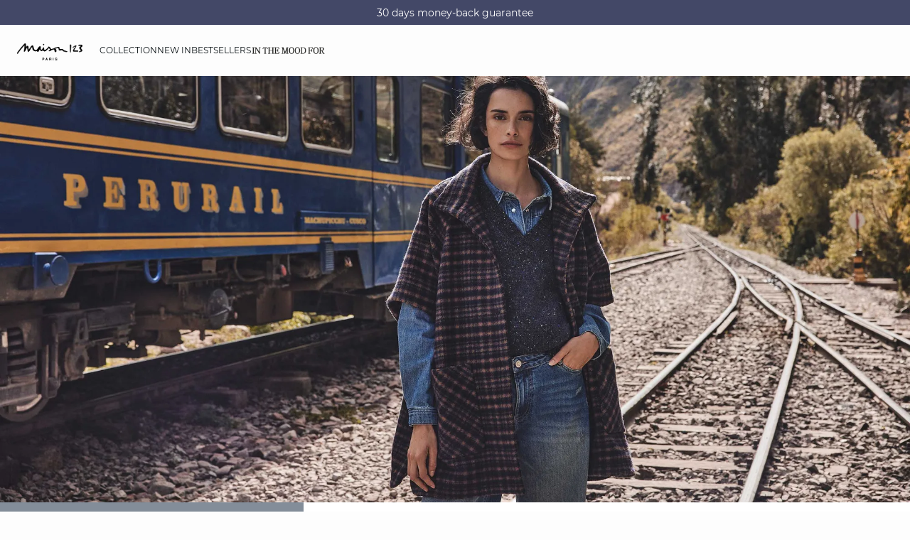

--- FILE ---
content_type: text/html;charset=UTF-8
request_url: https://int.maison123.com/en_FJ/guidemorphodenim_ah24.html
body_size: 33270
content:











































































































<!-- Include Page Designer Campaign Banner JavaScript and Styles only once here rather than at component level. -->
<!-- There should only be one Campagin Banner added on a PD page. Multiple Banners is unsupported at the moment. -->










<!DOCTYPE html>
<html lang="en">
<head>
<!--[if gt IE 9]><!-->

<script type="application/javascript">
    window.PUBLIC_PATH = "/on/demandware.static/Sites-123_INT-Site/-/en_FJ/v1767020601297/"
</script>

<!--<![endif]-->









































































































<meta charset="UTF-8">
<meta http-equiv="x-ua-compatible" content="ie=edge">
<meta name="viewport" content="width=device-width, initial-scale=1, maximum-scale=1.0, user-scalable=no">
<meta name="apple-mobile-web-app-capable" content="yes">






	<title>
		Morphology guide - denim | Maison 123
	</title>


<meta name="description" content="With an A, V, H, X or O shape, find the Maison 123 women's jeans that are just right for you.">
<meta name="keywords" content="Maison 123">



    
        <meta name="msvalidate.01" content="6F176A4F84774813B40C1DEBDA930092">
    

    
        <meta name="viewport" content="width=device-width, initial-scale = 1.0, minimum-scale = 1.0">
    

    
        <meta name="format-description" content="telephone=no">
    

    
        <meta name="facebook-domain-verification" content="jt7pnve747ahp5eahsbdmphix6x9wc">
    


<link rel="icon" type="image/png" href="/on/demandware.static/Sites-123_INT-Site/-/en_FJ/v1767020601297/images/favicon.svg" />
<link rel="stylesheet" href="/on/demandware.static/Sites-123_INT-Site/-/en_FJ/v1767020601297/css/global.css" />

<link rel="stylesheet" href="/on/demandware.static/Sites-123_INT-Site/-/en_FJ/v1767020601297/css/search/filters.css">





    <link rel="stylesheet" href="/on/demandware.static/Sites-123_INT-Site/-/en_FJ/v1767020601297/css/pagedesigner/1element.css" >

    <link rel="stylesheet" href="/on/demandware.static/Sites-123_INT-Site/-/en_FJ/v1767020601297/css/pagedesigner/fullBanner.css" >

    <link rel="stylesheet" href="/on/demandware.static/Sites-123_INT-Site/-/en_FJ/v1767020601297/css/pagedesigner/contentbanner.css" >

    <link rel="stylesheet" href="/on/demandware.static/Sites-123_INT-Site/-/en_FJ/v1767020601297/css/pagedesigner/3elements.css" >

    <link rel="stylesheet" href="/on/demandware.static/Sites-123_INT-Site/-/en_FJ/v1767020601297/css/pagedesigner/4elements.css" >

    <link rel="stylesheet" href="/on/demandware.static/Sites-123_INT-Site/-/en_FJ/v1767020601297/css/transitions/dezoomEffect.css" >


    <script type="application/javascript">
        (function () {
            const _addEventListener = window.addEventListener;
            window.addEventListener = function (name, handler, options) {
                if (name !== "unload") {
                    _addEventListener(name, handler, options);
                }
            }
        })();
    </script>
















  <script type="text/javascript">(function(){(function(e,r){var t=document.createElement("link");t.rel="preconnect";t.as="script";var n=document.createElement("link");n.rel="dns-prefetch";n.as="script";var i=document.createElement("script");i.id="spcloader";i.type="text/javascript";i["async"]=true;i.charset="utf-8";var o="https://sdk.privacy-center.org/"+e+"/loader.js?target_type=notice&target="+r;if(window.didomiConfig&&window.didomiConfig.user){var a=window.didomiConfig.user;var c=a.country;var d=a.region;if(c){o=o+"&country="+c;if(d){o=o+"&region="+d}}}t.href="https://sdk.privacy-center.org/";n.href="https://sdk.privacy-center.org/";i.src=o;var s=document.getElementsByTagName("script")[0];s.parentNode.insertBefore(t,s);s.parentNode.insertBefore(n,s);s.parentNode.insertBefore(i,s)})("b5058ebd-afa5-4d7c-b3c8-40fe66e6a799","7zkZtNbA")})();</script>












<script type="application/ld+json">
{
	"@context": "https://schema.org",
	"@type": "Organization",
	"url": "https://int.maison123.com/en_FJ/home",
	"logo": "https://int.maison123.com/on/demandware.static/-/Sites/default/dw211bf509/Logo_MAISON123_noir 300dpi.png"
}
</script>








<meta name="theme-color" content="#FFFFFF" />

<link rel="apple-touch-icon" href="https://int.maison123.com/on/demandware.static/-/Sites/default/dwc6664006/icon-192x192.jpg" />

<link  rel="manifest" href="/manifest.json">


<script type="speculationrules">
	{
      "prerender": [{
        "source": "document",
        "where": {
          "and": [
            { "selector_matches": ".prerender" },
            { "not": {"selector_matches": ".do-not-prerender"}}
          ]
        },
        "eagerness": "moderate"
      }]
    }
</script>



<script type="text/javascript">//<!--
/* <![CDATA[ (head-active_data.js) */
var dw = (window.dw || {});
dw.ac = {
    _analytics: null,
    _events: [],
    _category: "",
    _searchData: "",
    _anact: "",
    _anact_nohit_tag: "",
    _analytics_enabled: "true",
    _timeZone: "Europe/Paris",
    _capture: function(configs) {
        if (Object.prototype.toString.call(configs) === "[object Array]") {
            configs.forEach(captureObject);
            return;
        }
        dw.ac._events.push(configs);
    },
	capture: function() { 
		dw.ac._capture(arguments);
		// send to CQ as well:
		if (window.CQuotient) {
			window.CQuotient.trackEventsFromAC(arguments);
		}
	},
    EV_PRD_SEARCHHIT: "searchhit",
    EV_PRD_DETAIL: "detail",
    EV_PRD_RECOMMENDATION: "recommendation",
    EV_PRD_SETPRODUCT: "setproduct",
    applyContext: function(context) {
        if (typeof context === "object" && context.hasOwnProperty("category")) {
        	dw.ac._category = context.category;
        }
        if (typeof context === "object" && context.hasOwnProperty("searchData")) {
        	dw.ac._searchData = context.searchData;
        }
    },
    setDWAnalytics: function(analytics) {
        dw.ac._analytics = analytics;
    },
    eventsIsEmpty: function() {
        return 0 == dw.ac._events.length;
    }
};
/* ]]> */
// -->
</script>
<script type="text/javascript">//<!--
/* <![CDATA[ (head-cquotient.js) */
var CQuotient = window.CQuotient = {};
CQuotient.clientId = 'aaww-123_INT';
CQuotient.realm = 'AAWW';
CQuotient.siteId = '123_INT';
CQuotient.instanceType = 'prd';
CQuotient.locale = 'en_FJ';
CQuotient.fbPixelId = '__UNKNOWN__';
CQuotient.activities = [];
CQuotient.cqcid='';
CQuotient.cquid='';
CQuotient.cqeid='';
CQuotient.cqlid='';
CQuotient.apiHost='api.cquotient.com';
/* Turn this on to test against Staging Einstein */
/* CQuotient.useTest= true; */
CQuotient.useTest = ('true' === 'false');
CQuotient.initFromCookies = function () {
	var ca = document.cookie.split(';');
	for(var i=0;i < ca.length;i++) {
	  var c = ca[i];
	  while (c.charAt(0)==' ') c = c.substring(1,c.length);
	  if (c.indexOf('cqcid=') == 0) {
		CQuotient.cqcid=c.substring('cqcid='.length,c.length);
	  } else if (c.indexOf('cquid=') == 0) {
		  var value = c.substring('cquid='.length,c.length);
		  if (value) {
		  	var split_value = value.split("|", 3);
		  	if (split_value.length > 0) {
			  CQuotient.cquid=split_value[0];
		  	}
		  	if (split_value.length > 1) {
			  CQuotient.cqeid=split_value[1];
		  	}
		  	if (split_value.length > 2) {
			  CQuotient.cqlid=split_value[2];
		  	}
		  }
	  }
	}
}
CQuotient.getCQCookieId = function () {
	if(window.CQuotient.cqcid == '')
		window.CQuotient.initFromCookies();
	return window.CQuotient.cqcid;
};
CQuotient.getCQUserId = function () {
	if(window.CQuotient.cquid == '')
		window.CQuotient.initFromCookies();
	return window.CQuotient.cquid;
};
CQuotient.getCQHashedEmail = function () {
	if(window.CQuotient.cqeid == '')
		window.CQuotient.initFromCookies();
	return window.CQuotient.cqeid;
};
CQuotient.getCQHashedLogin = function () {
	if(window.CQuotient.cqlid == '')
		window.CQuotient.initFromCookies();
	return window.CQuotient.cqlid;
};
CQuotient.trackEventsFromAC = function (/* Object or Array */ events) {
try {
	if (Object.prototype.toString.call(events) === "[object Array]") {
		events.forEach(_trackASingleCQEvent);
	} else {
		CQuotient._trackASingleCQEvent(events);
	}
} catch(err) {}
};
CQuotient._trackASingleCQEvent = function ( /* Object */ event) {
	if (event && event.id) {
		if (event.type === dw.ac.EV_PRD_DETAIL) {
			CQuotient.trackViewProduct( {id:'', alt_id: event.id, type: 'raw_sku'} );
		} // not handling the other dw.ac.* events currently
	}
};
CQuotient.trackViewProduct = function(/* Object */ cqParamData){
	var cq_params = {};
	cq_params.cookieId = CQuotient.getCQCookieId();
	cq_params.userId = CQuotient.getCQUserId();
	cq_params.emailId = CQuotient.getCQHashedEmail();
	cq_params.loginId = CQuotient.getCQHashedLogin();
	cq_params.product = cqParamData.product;
	cq_params.realm = cqParamData.realm;
	cq_params.siteId = cqParamData.siteId;
	cq_params.instanceType = cqParamData.instanceType;
	cq_params.locale = CQuotient.locale;
	
	if(CQuotient.sendActivity) {
		CQuotient.sendActivity(CQuotient.clientId, 'viewProduct', cq_params);
	} else {
		CQuotient.activities.push({activityType: 'viewProduct', parameters: cq_params});
	}
};
/* ]]> */
// -->
</script>





<!-- Google Tag Manager -->
<script>(function(w,d,s,l,i){w[l]=w[l]||[];w[l].push({'gtm.start':
new Date().getTime(),event:'gtm.js'});var f=d.getElementsByTagName(s)[0],
j=d.createElement(s),dl=l!='dataLayer'?'&l='+l:'';j.async=true;j.src=
'https://www.googletagmanager.com/gtm.js?id='+i+dl;f.parentNode.insertBefore(j,f);
})(window,document,'script','dataLayer','GTM-5D43HVZ');</script>
<!-- End Google Tag Manager -->





<link rel="stylesheet" href="/on/demandware.static/Sites-123_INT-Site/-/en_FJ/v1768805157647/css/globale/flags.css" />
<link rel="stylesheet" href="/on/demandware.static/Sites-123_INT-Site/-/en_FJ/v1768805157647/css/globale/styles.css" />
<script type="text/javascript" id="globale-script-loader-data" src="/on/demandware.static/Sites-123_INT-Site/-/en_FJ/v1768805157647/js/geScriptLoader.js">
{
  "action": "Globale-ScriptLoaderData",
  "queryString": "",
  "locale": "en_FJ",
  "clientJsUrl": "https://web.global-e.com/merchant/clientsdk/287",
  "apiVersion": "2.1.4",
  "clientJsMerchantId": 287,
  "clientSettings": "{\"AllowClientTracking\":{\"Value\":\"true\"},\"CDNEnabled\":{\"Value\":\"true\"},\"CheckoutContainerSuffix\":{\"Value\":\"Global-e_International_Checkout\"},\"FT_IsAnalyticsSDKEnabled\":{\"Value\":\"true\"},\"FullClientTracking\":{\"Value\":\"true\"},\"IsMonitoringMerchant\":{\"Value\":\"true\"},\"IsV2Checkout\":{\"Value\":\"true\"},\"SetGEInCheckoutContainer\":{\"Value\":\"true\"},\"ShowFreeShippingBanner\":{\"Value\":\"false\"},\"TabletAsMobile\":{\"Value\":\"false\"},\"AdScaleClientSDKURL\":{\"Value\":\"https://web.global-e.com/merchant/GetAdScaleClientScript?merchantId=287\"},\"AmazonUICulture\":{\"Value\":\"en-GB\"},\"AnalyticsSDKCDN\":{\"Value\":\"https://globale-analytics-sdk.global-e.com/PROD/bundle.js\"},\"AnalyticsUrl\":{\"Value\":\"https://services.global-e.com/\"},\"BfGoogleAdsEnabled\":{\"Value\":\"false\"},\"BfGoogleAdsLifetimeInDays\":{\"Value\":\"30\"},\"CashbackServiceDomainUrl\":{\"Value\":\"https://finance-cashback.global-e.com\"},\"CDNUrl\":{\"Value\":\"https://webservices.global-e.com/\"},\"ChargeMerchantForPrepaidRMAOfReplacement\":{\"Value\":\"false\"},\"CheckoutCDNURL\":{\"Value\":\"https://webservices.global-e.com/\"},\"EnableReplaceUnsupportedCharactersInCheckout\":{\"Value\":\"false\"},\"Environment\":{\"Value\":\"PRODUCTION\"},\"FinanceServiceBaseUrl\":{\"Value\":\"https://finance-calculations.global-e.com\"},\"FT_AnalyticsSdkEnsureClientIdSynchronized\":{\"Value\":\"true\"},\"FT_BrowsingStartCircuitBreaker\":{\"Value\":\"true\"},\"FT_BrowsingStartEventInsteadOfPageViewed\":{\"Value\":\"true\"},\"FT_IsLegacyAnalyticsSDKEnabled\":{\"Value\":\"true\"},\"FT_IsShippingCountrySwitcherPopupAnalyticsEnabled\":{\"Value\":\"false\"},\"FT_IsWelcomePopupAnalyticsEnabled\":{\"Value\":\"false\"},\"FT_PostponePageViewToPageLoadComplete\":{\"Value\":\"true\"},\"FT_UseGlobalEEngineConfig\":{\"Value\":\"true\"},\"FT_UtmRaceConditionEnabled\":{\"Value\":\"true\"},\"GTM_ID\":{\"Value\":\"GTM-PWW94X2\"},\"InternalTrackingEnabled\":{\"Value\":\"false\"},\"InvoiceEditorURL\":{\"Value\":\"documents/invoice_editor\"},\"PixelAddress\":{\"Value\":\"https://utils.global-e.com\"},\"RangeOfAdditionalPaymentFieldsToDisplayIDs\":{\"Value\":\"[1,2,3,4,5,6,7,8,9,10,11,12,13,14,15,16,17,18,19,20]\"},\"ReconciliationServiceBaseUrl\":{\"Value\":\"https://finance-reconciliation-engine.global-e.com\"},\"RefundRMAReplacementShippingTypes\":{\"Value\":\"[2,3,4]\"},\"RefundRMAReplacementStatuses\":{\"Value\":\"[9,11,12]\"},\"TrackingV2\":{\"Value\":\"true\"},\"UseShopifyCheckoutForPickUpDeliveryMethod\":{\"Value\":\"false\"},\"MerchantIdHashed\":{\"Value\":\"mZvu\"}}",
  "clientJsDomain": "https://web.global-e.com",
  "cookieDomain": "int.maison123.com",
  "globaleOperatedCountry": true,
  "locationRedirectUrl": "https://int.maison123.com/on/demandware.store/Sites-123_INT-Site/en_FJ/Globale-LocationRedirect",
  "globaleConvertPriceUrl": "https://int.maison123.com/on/demandware.store/Sites-123_INT-Site/en_FJ/Globale-ConvertPrice",
  "globaleCartTokenUrl": "https://int.maison123.com/on/demandware.store/Sites-123_INT-Site/en_FJ/Globale-GetCartToken",
  "geoLocationCountry": {
    "countryCode": "US",
    "isCountryExists": true
  },
  "siteId": "123_INT",
  "country": "FJ",
  "currency": "FJD",
  "culture": "en-GB",
  "languageSwitcher": {
    "siteConfig": null,
    "enabled": false,
    "countriesConfig": null,
    "languagesConfig": null,
    "selectedLanguage": "en_FJ"
  },
  "shippingSwitcher": {
    "siteConfig": null,
    "redirectToSamePage": true,
    "redirectToSamePageAcrossSites": true,
    "addGeParametersToUrl": true,
    "showGeoCountryPopup": false,
    "siteAllowedCountries": null,
    "siteDisallowedCountries": null,
    "localeConfig": null,
    "localeAllowedCountries": null,
    "localeDisallowedCountries": null,
    "stickToLocale": false
  },
  "allowedCurrencies": {}
}
</script>



</head>
<body>


<!-- Google Tag Manager (noscript) -->
<noscript><iframe src="https://www.googletagmanager.com/ns.html?id=GTM-5D43HVZ"
height="0" width="0" style="display:none;visibility:hidden"></iframe></noscript>
<!-- End Google Tag Manager (noscript) -->
<!-- GTM Datalayer -->
<script>
window.dataLayer = window.dataLayer || [];
</script>
<!-- GTM Datalayer end-->



<div class="page  js-pageContainer" data-action="null" data-querystring="null">



	 


	








<div class="floatingBar fadeElement -dark" id="floatingBanner">

<div class="floatingBar__content js-floatingBarContent ">
<!-- CONTENT ASSET : floating-bar
-->
<link href="https://int.maison123.com/on/demandware.static/-/Library-Sites-123_SharedLibrary/en_FJ/v1768805157647/animation/floating-bar/floating.css" rel="stylesheet">
<style>
  /* Couleur du fond de la floating bar */
  .floating_bar_HP {
    background-color:  #434867
  }
  /* Couleur du texte */
  .floating_bar_HP {
    color: #FFFFFF;
  }
  /* Couleur des liens */
  .floating_bar_HP li a {
    color: #FFFFFF;
  }
  /* Style pour la floating bar, à ne pas toucher */
  .floatingBar#floatingBanner .floatingBar__content {
    max-width: 100%;
  }
  .floatingBar#floatingBanner .floatingBar__close {
    display: none;
  }
  #burnBlocLoyalty {
    display: none;
  }
  .floating_bar_HP p.body-02{
      display: flex;
      flex-direction: row;
      align-items: center;
      justify-content: center;
  }
  .floating_bar_HP p.body-02 span.font-size-mobile{
      display: flex;
      flex-direction: row;
      align-items: center;
      justify-content: center;
  }
  .floating_bar_HP a span{
        display: block;
  }
</style>
<div class="floating_bar_HP _3msg_2021">
<ul>
<!--  
                  ==========
                   Message 1
                  ========== 
    -->
<li class="item1">
<!-- Texte Mobile -->
<div class="floatingTextMobile">
<p class="body-02">
<span >
Klarna: pay in 3 instalments</a>
</a>
</span>
</p>
</div>

<!-- Texte Desktop -->
<div class="floatingTextDesktop">
<p class="body-02">
<span class="font-size-mobile">
Klarna: pay in 3 instalments</a>
</a>
</span>
</p>
</div>
</li><!--  
                  ==========
                   Message 2
                  ========== 
            -->
<li class="item2">
<!-- Texte Mobile -->
<div class="floatingTextMobile">
<p class="body-02">
30 days money-back guarantee</a>
 <span>
</p>
</div>

<!-- Texte Desktop -->
<div class="floatingTextDesktop">
<p class="body-02">
<span class="font-size-mobile">
 30 days money-back guarantee</a>
 <span>
</p>
</div>
</li>
<!--  
                  ==========
                   Message 3
                  ========== 
           -->
<li class="item3">
<!-- Texte Mobile -->
<div class="floatingTextMobile">
<p class="body-02">
Worldwide delivery </a>
 
</a>
 
</span>
</p>
</div>
<!-- Texte Desktop -->
<div class="floatingTextDesktop">
<p class="body-02">
Worldwide delivery </a>
</a>
 
</span>
</p>
</div>
</li>
 
</ul>
</div>
</div>
</div>


 
	












































































































<header data-is-premium-page="false"
	class="header -searchMenuOpen -sticky -transparent -isTransparent
	-transparentBlack
	  
	  "
	id="header"
>
	<div class="header__wrapper ">
		
		<a class="header__historyBackProduct historyBackProduct" id="historyBackProduct">
			













































































































<i  class="icon icon-arrowleft -medium
   "     >
</i>


		</a>
		
		
		
			<div class="header__burger js-burgerMenu"
				data-open="false"
				id="openBurgerMenu"
				data-burger-menu-right="false"
				data-header-menu-url="/on/demandware.store/Sites-123_INT-Site/en_FJ/Page-IncludeHeaderMenu?isTransparentHeader=true&amp;cgrps=Everyone%2cUnregistered%2cdesktop_users%2cnon_xmas"
			>
				<i class="icon icon-burgermenu"></i>
			</div>
		
		
		<div class="header__logo js-menuLink"
			data-click_field_1="Transverse - Header"
			data-click_field_2="Menu - Icon"
			data-click_field_3="Logo">
			
			
			
			
			<a itemscope itemtype="http://schema.org/Organization" href="/en_FJ/home" class="header__logoLink">
				
					<img class="header__logoImage -globalLogo" id="globalLogo"
						src="/on/demandware.static/-/Sites/default/dw211bf509/Logo_MAISON123_noir 300dpi.png"
						alt="Maison123"/>
					<img class="header__logoImage -transparentLogo" id="transparentLogo"
						src="/on/demandware.static/-/Sites/default/dwdfaaa74b/Logo_MAISON123_blanc.png"
						alt="Maison123"/>
					<span itemprop="name" class="hidden">Maison123</span>
				
			</a>
			
		</div>

		
		
			<nav class="header__nav" id="headerNavigationWrapper">
				
				









































































































<div class="headerMenu__wrapper js-wrapperMenu" id="wrapperMenu">
  <header class="headerMenu__header">
    <a href="https://int.maison123.com/en_FJ/home" class="headerMenu__logoLink">
      
        <img class="headerMenu__logo" src="/on/demandware.static/-/Sites/default/dw211bf509/Logo_MAISON123_noir 300dpi.png" alt="Maison123" />
      
    </a>
    













































































































<i  class="icon icon-close -medium
  js-closeBurgerMenu "     >
</i>


  </header>
  <div class="headerMenu__search js-headerIcon hideDesktop" data-search-url="/on/demandware.store/Sites-123_INT-Site/en_FJ/Search-Page"
    id="searchIcon"
    data-click_field_1="Transverse - Header"
    data-click_field_2="Menu - Icons"
    data-click_field_3="Search">
    <a class="header__searchWrapper" href="/en_FJ/search">
      













































































































<i  class="icon icon-search -small
  header__searchContentIcon "     >
</i>


      <span class="header__searchContentLabel body-03 u-text-transf-cap">Search</span>
    </a>
  </div>
  
  <div class="headerMenu__content js-headerMenuContent -searchBtnActive">
    <ul class="headerMenu__list js-headerMenuList">
      
        
          
          
          
          
          
          
          
          
          
          
          
          
          
            
          
          
          
            <li class="headerMenu__listItem js-menuItem -firstEntryMobile  " role="presentation" data-selected-mobile-menu="false">
              
                <a href="/en_FJ/search?cgid=Collection"
                  id="Collection"
                  class="headerMenu__link js-topLevelCategory navigation-01 js-menuLink "
                  
                  data-redirect-app="true"
                  data-category-id="Collection"
                  data-click_field_1="Transverse - Header"
                  data-click_field_2="Menu - Categories"
                  data-click_field_3="Collection"
                >
                  
                  
                  
                    <span class="headerMenu__name">
                      
                        Collection
                      
                    </span>
                  
                </a>
              
              
              




















































































































<div class="subMenu js-secondLevelCategory -twoColumns -threeColumns -isVisualPanel" data-category-id="Collection">
  
  <div class="subMenu__headerDesktop hideMobile">
    <span class="subMenu__headerDesktopClose js-backMenu js-subMenuHeaderClose body-02">
      













































































































<i  class="icon icon-arrowleft -medium
   "     >
</i>


      Close
    </span>
  </div>

  
  
    
    <div class="subMenu__inner -visualPanel js-visualPanelWrapper">
      <div class="subMenu__wrapper">
        










































































































<div class="menuVisualBloc js-menuVisualPanel -top mb-24">
  
  <div class="menuVisualBloc__wrapper menuVisualBloc__wrapper--5 -portraitSlider">
    
      
      
        <div class="menuVisualBloc__item menuVisualBloc__item--0 ">
          
            <a class="menuVisualBloc__link js-menuLink "
              href="/en_FJ/search?cgid=nouveaute-nouvelle-co"
              data-click_field_1="Transverse - Header"
              data-click_field_2="Menu - Subcategories Img"
              data-click_field_3="null > New Collection">
              <div class="menuVisualBloc__picture hideMobile">
                

    <div class="lazyLoadedContainer lazyBackground  ">
        <picture>
            <source srcset="https://images.maison123.com/on/demandware.static/-/Sites-Maison123_storefront/default/dw30f598a6/Bloc%20Down/nouveautes.jpg?sw=2000 1x, https://images.maison123.com/on/demandware.static/-/Sites-Maison123_storefront/default/dw30f598a6/Bloc%20Down/nouveautes.jpg?sw=2000 2x"
                    data-srcset="https://images.maison123.com/on/demandware.static/-/Sites-Maison123_storefront/default/dw30f598a6/Bloc%20Down/nouveautes.jpg?sw=2000 1x, https://images.maison123.com/on/demandware.static/-/Sites-Maison123_storefront/default/dw30f598a6/Bloc%20Down/nouveautes.jpg?sw=2000 2x"
                    data-srcsetbig=""
                    media="(min-width: 1024px)"
            />
            <source srcset="https://images.maison123.com/on/demandware.static/-/Sites-Maison123_storefront/default/dw30f598a6/Bloc%20Down/nouveautes.jpg?sw=1200 1x, https://images.maison123.com/on/demandware.static/-/Sites-Maison123_storefront/default/dw30f598a6/Bloc%20Down/nouveautes.jpg?sw=1200 2x"
                    data-srcset="https://images.maison123.com/on/demandware.static/-/Sites-Maison123_storefront/default/dw30f598a6/Bloc%20Down/nouveautes.jpg?sw=1200 1x, https://images.maison123.com/on/demandware.static/-/Sites-Maison123_storefront/default/dw30f598a6/Bloc%20Down/nouveautes.jpg?sw=1200 2x"
                    data-srcsetbig=""
                    media="(min-width: 768px)"
            />
            <source srcset="https://images.maison123.com/on/demandware.static/-/Sites-Maison123_storefront/default/dw30f598a6/Bloc%20Down/nouveautes.jpg?sw=1000 1x, https://images.maison123.com/on/demandware.static/-/Sites-Maison123_storefront/default/dw30f598a6/Bloc%20Down/nouveautes.jpg?sw=1000 2x"
                    data-srcset="https://images.maison123.com/on/demandware.static/-/Sites-Maison123_storefront/default/dw30f598a6/Bloc%20Down/nouveautes.jpg?sw=1000 1x, https://images.maison123.com/on/demandware.static/-/Sites-Maison123_storefront/default/dw30f598a6/Bloc%20Down/nouveautes.jpg?sw=1000 2x"
                    data-srcsetbig=""
            />
            <img class="  menuVisualBloc__image  "
                src="https://images.maison123.com/on/demandware.static/-/Sites-Maison123_storefront/default/dw30f598a6/Bloc%20Down/nouveautes.jpg?sw=1000" alt="New Collection"
                style="--focal-point-x:50%; --focal-point-y:50%"
                 loading="lazy"
                
                
            />

            
        </picture>
    </div>
    
              </div>
              
                <div class="menuVisualBloc__picture -mobile">
                  

    <div class="lazyLoadedContainer lazyBackground  ">
        <picture>
            <source srcset="https://images.maison123.com/on/demandware.static/-/Sites-Maison123_storefront/default/dwfd4a4704/Bloc%20Down/mobile/nouveautes_mobile.jpg?sw=2000 1x, https://images.maison123.com/on/demandware.static/-/Sites-Maison123_storefront/default/dwfd4a4704/Bloc%20Down/mobile/nouveautes_mobile.jpg?sw=2000 2x"
                    data-srcset="https://images.maison123.com/on/demandware.static/-/Sites-Maison123_storefront/default/dwfd4a4704/Bloc%20Down/mobile/nouveautes_mobile.jpg?sw=2000 1x, https://images.maison123.com/on/demandware.static/-/Sites-Maison123_storefront/default/dwfd4a4704/Bloc%20Down/mobile/nouveautes_mobile.jpg?sw=2000 2x"
                    data-srcsetbig=""
                    media="(min-width: 1024px)"
            />
            <source srcset="https://images.maison123.com/on/demandware.static/-/Sites-Maison123_storefront/default/dwfd4a4704/Bloc%20Down/mobile/nouveautes_mobile.jpg?sw=1200 1x, https://images.maison123.com/on/demandware.static/-/Sites-Maison123_storefront/default/dwfd4a4704/Bloc%20Down/mobile/nouveautes_mobile.jpg?sw=1200 2x"
                    data-srcset="https://images.maison123.com/on/demandware.static/-/Sites-Maison123_storefront/default/dwfd4a4704/Bloc%20Down/mobile/nouveautes_mobile.jpg?sw=1200 1x, https://images.maison123.com/on/demandware.static/-/Sites-Maison123_storefront/default/dwfd4a4704/Bloc%20Down/mobile/nouveautes_mobile.jpg?sw=1200 2x"
                    data-srcsetbig=""
                    media="(min-width: 768px)"
            />
            <source srcset="https://images.maison123.com/on/demandware.static/-/Sites-Maison123_storefront/default/dwfd4a4704/Bloc%20Down/mobile/nouveautes_mobile.jpg?sw=1000 1x, https://images.maison123.com/on/demandware.static/-/Sites-Maison123_storefront/default/dwfd4a4704/Bloc%20Down/mobile/nouveautes_mobile.jpg?sw=1000 2x"
                    data-srcset="https://images.maison123.com/on/demandware.static/-/Sites-Maison123_storefront/default/dwfd4a4704/Bloc%20Down/mobile/nouveautes_mobile.jpg?sw=1000 1x, https://images.maison123.com/on/demandware.static/-/Sites-Maison123_storefront/default/dwfd4a4704/Bloc%20Down/mobile/nouveautes_mobile.jpg?sw=1000 2x"
                    data-srcsetbig=""
            />
            <img class="  menuVisualBloc__image  "
                src="https://images.maison123.com/on/demandware.static/-/Sites-Maison123_storefront/default/dwfd4a4704/Bloc%20Down/mobile/nouveautes_mobile.jpg?sw=1000" alt="New Collection"
                style="--focal-point-x:50%; --focal-point-y:50%"
                 loading="lazy"
                
                
            />

            
        </picture>
    </div>
    
                </div>
              
              
              
              
              
                <span class="menuVisualBloc__name link-02">
                  
                    New Collection
                  
                </span>
              
            </a>
          
        </div>
      
    
      
      
        <div class="menuVisualBloc__item menuVisualBloc__item--1 ">
          
            <a class="menuVisualBloc__link js-menuLink "
              href="/en_FJ/search?cgid=nouveaute-lookbook"
              data-click_field_1="Transverse - Header"
              data-click_field_2="Menu - Subcategories Img"
              data-click_field_3="null > Lookbook">
              <div class="menuVisualBloc__picture hideMobile">
                

    <div class="lazyLoadedContainer lazyBackground  ">
        <picture>
            <source srcset="https://images.maison123.com/on/demandware.static/-/Sites-Maison123_storefront/default/dw937fea78/Bloc%20Down/nouveautes-lookbook.jpg?sw=2000 1x, https://images.maison123.com/on/demandware.static/-/Sites-Maison123_storefront/default/dw937fea78/Bloc%20Down/nouveautes-lookbook.jpg?sw=2000 2x"
                    data-srcset="https://images.maison123.com/on/demandware.static/-/Sites-Maison123_storefront/default/dw937fea78/Bloc%20Down/nouveautes-lookbook.jpg?sw=2000 1x, https://images.maison123.com/on/demandware.static/-/Sites-Maison123_storefront/default/dw937fea78/Bloc%20Down/nouveautes-lookbook.jpg?sw=2000 2x"
                    data-srcsetbig=""
                    media="(min-width: 1024px)"
            />
            <source srcset="https://images.maison123.com/on/demandware.static/-/Sites-Maison123_storefront/default/dw937fea78/Bloc%20Down/nouveautes-lookbook.jpg?sw=1200 1x, https://images.maison123.com/on/demandware.static/-/Sites-Maison123_storefront/default/dw937fea78/Bloc%20Down/nouveautes-lookbook.jpg?sw=1200 2x"
                    data-srcset="https://images.maison123.com/on/demandware.static/-/Sites-Maison123_storefront/default/dw937fea78/Bloc%20Down/nouveautes-lookbook.jpg?sw=1200 1x, https://images.maison123.com/on/demandware.static/-/Sites-Maison123_storefront/default/dw937fea78/Bloc%20Down/nouveautes-lookbook.jpg?sw=1200 2x"
                    data-srcsetbig=""
                    media="(min-width: 768px)"
            />
            <source srcset="https://images.maison123.com/on/demandware.static/-/Sites-Maison123_storefront/default/dw937fea78/Bloc%20Down/nouveautes-lookbook.jpg?sw=1000 1x, https://images.maison123.com/on/demandware.static/-/Sites-Maison123_storefront/default/dw937fea78/Bloc%20Down/nouveautes-lookbook.jpg?sw=1000 2x"
                    data-srcset="https://images.maison123.com/on/demandware.static/-/Sites-Maison123_storefront/default/dw937fea78/Bloc%20Down/nouveautes-lookbook.jpg?sw=1000 1x, https://images.maison123.com/on/demandware.static/-/Sites-Maison123_storefront/default/dw937fea78/Bloc%20Down/nouveautes-lookbook.jpg?sw=1000 2x"
                    data-srcsetbig=""
            />
            <img class="  menuVisualBloc__image  "
                src="https://images.maison123.com/on/demandware.static/-/Sites-Maison123_storefront/default/dw937fea78/Bloc%20Down/nouveautes-lookbook.jpg?sw=1000" alt="Lookbook"
                style="--focal-point-x:50%; --focal-point-y:50%"
                 loading="lazy"
                
                
            />

            
        </picture>
    </div>
    
              </div>
              
                <div class="menuVisualBloc__picture -mobile">
                  

    <div class="lazyLoadedContainer lazyBackground  ">
        <picture>
            <source srcset="https://images.maison123.com/on/demandware.static/-/Sites-Maison123_storefront/default/dwd1560df3/Bloc%20Down/mobile/nouveautes-lookbook_mobile.jpg?sw=2000 1x, https://images.maison123.com/on/demandware.static/-/Sites-Maison123_storefront/default/dwd1560df3/Bloc%20Down/mobile/nouveautes-lookbook_mobile.jpg?sw=2000 2x"
                    data-srcset="https://images.maison123.com/on/demandware.static/-/Sites-Maison123_storefront/default/dwd1560df3/Bloc%20Down/mobile/nouveautes-lookbook_mobile.jpg?sw=2000 1x, https://images.maison123.com/on/demandware.static/-/Sites-Maison123_storefront/default/dwd1560df3/Bloc%20Down/mobile/nouveautes-lookbook_mobile.jpg?sw=2000 2x"
                    data-srcsetbig=""
                    media="(min-width: 1024px)"
            />
            <source srcset="https://images.maison123.com/on/demandware.static/-/Sites-Maison123_storefront/default/dwd1560df3/Bloc%20Down/mobile/nouveautes-lookbook_mobile.jpg?sw=1200 1x, https://images.maison123.com/on/demandware.static/-/Sites-Maison123_storefront/default/dwd1560df3/Bloc%20Down/mobile/nouveautes-lookbook_mobile.jpg?sw=1200 2x"
                    data-srcset="https://images.maison123.com/on/demandware.static/-/Sites-Maison123_storefront/default/dwd1560df3/Bloc%20Down/mobile/nouveautes-lookbook_mobile.jpg?sw=1200 1x, https://images.maison123.com/on/demandware.static/-/Sites-Maison123_storefront/default/dwd1560df3/Bloc%20Down/mobile/nouveautes-lookbook_mobile.jpg?sw=1200 2x"
                    data-srcsetbig=""
                    media="(min-width: 768px)"
            />
            <source srcset="https://images.maison123.com/on/demandware.static/-/Sites-Maison123_storefront/default/dwd1560df3/Bloc%20Down/mobile/nouveautes-lookbook_mobile.jpg?sw=1000 1x, https://images.maison123.com/on/demandware.static/-/Sites-Maison123_storefront/default/dwd1560df3/Bloc%20Down/mobile/nouveautes-lookbook_mobile.jpg?sw=1000 2x"
                    data-srcset="https://images.maison123.com/on/demandware.static/-/Sites-Maison123_storefront/default/dwd1560df3/Bloc%20Down/mobile/nouveautes-lookbook_mobile.jpg?sw=1000 1x, https://images.maison123.com/on/demandware.static/-/Sites-Maison123_storefront/default/dwd1560df3/Bloc%20Down/mobile/nouveautes-lookbook_mobile.jpg?sw=1000 2x"
                    data-srcsetbig=""
            />
            <img class="  menuVisualBloc__image  "
                src="https://images.maison123.com/on/demandware.static/-/Sites-Maison123_storefront/default/dwd1560df3/Bloc%20Down/mobile/nouveautes-lookbook_mobile.jpg?sw=1000" alt="Lookbook"
                style="--focal-point-x:50%; --focal-point-y:50%"
                 loading="lazy"
                
                
            />

            
        </picture>
    </div>
    
                </div>
              
              
              
              
              
                <span class="menuVisualBloc__name link-02">
                  
                    Lookbook
                  
                </span>
              
            </a>
          
        </div>
      
    
      
      
        <div class="menuVisualBloc__item menuVisualBloc__item--2 ">
          
            <a class="menuVisualBloc__link js-menuLink "
              href="/en_FJ/iconiques_pe26.html"
              data-click_field_1="Transverse - Header"
              data-click_field_2="Menu - Subcategories Img"
              data-click_field_3="null > Our iconics">
              <div class="menuVisualBloc__picture hideMobile">
                

    <div class="lazyLoadedContainer lazyBackground  ">
        <picture>
            <source srcset="https://images.maison123.com/on/demandware.static/-/Sites-Maison123_storefront/default/dwee00b102/Bloc%20Down/iconiques.jpg?sw=2000 1x, https://images.maison123.com/on/demandware.static/-/Sites-Maison123_storefront/default/dwee00b102/Bloc%20Down/iconiques.jpg?sw=2000 2x"
                    data-srcset="https://images.maison123.com/on/demandware.static/-/Sites-Maison123_storefront/default/dwee00b102/Bloc%20Down/iconiques.jpg?sw=2000 1x, https://images.maison123.com/on/demandware.static/-/Sites-Maison123_storefront/default/dwee00b102/Bloc%20Down/iconiques.jpg?sw=2000 2x"
                    data-srcsetbig=""
                    media="(min-width: 1024px)"
            />
            <source srcset="https://images.maison123.com/on/demandware.static/-/Sites-Maison123_storefront/default/dwee00b102/Bloc%20Down/iconiques.jpg?sw=1200 1x, https://images.maison123.com/on/demandware.static/-/Sites-Maison123_storefront/default/dwee00b102/Bloc%20Down/iconiques.jpg?sw=1200 2x"
                    data-srcset="https://images.maison123.com/on/demandware.static/-/Sites-Maison123_storefront/default/dwee00b102/Bloc%20Down/iconiques.jpg?sw=1200 1x, https://images.maison123.com/on/demandware.static/-/Sites-Maison123_storefront/default/dwee00b102/Bloc%20Down/iconiques.jpg?sw=1200 2x"
                    data-srcsetbig=""
                    media="(min-width: 768px)"
            />
            <source srcset="https://images.maison123.com/on/demandware.static/-/Sites-Maison123_storefront/default/dwee00b102/Bloc%20Down/iconiques.jpg?sw=1000 1x, https://images.maison123.com/on/demandware.static/-/Sites-Maison123_storefront/default/dwee00b102/Bloc%20Down/iconiques.jpg?sw=1000 2x"
                    data-srcset="https://images.maison123.com/on/demandware.static/-/Sites-Maison123_storefront/default/dwee00b102/Bloc%20Down/iconiques.jpg?sw=1000 1x, https://images.maison123.com/on/demandware.static/-/Sites-Maison123_storefront/default/dwee00b102/Bloc%20Down/iconiques.jpg?sw=1000 2x"
                    data-srcsetbig=""
            />
            <img class="  menuVisualBloc__image  "
                src="https://images.maison123.com/on/demandware.static/-/Sites-Maison123_storefront/default/dwee00b102/Bloc%20Down/iconiques.jpg?sw=1000" alt="Our iconics"
                style="--focal-point-x:50%; --focal-point-y:50%"
                 loading="lazy"
                
                
            />

            
        </picture>
    </div>
    
              </div>
              
                <div class="menuVisualBloc__picture -mobile">
                  

    <div class="lazyLoadedContainer lazyBackground  ">
        <picture>
            <source srcset="https://images.maison123.com/on/demandware.static/-/Sites-Maison123_storefront/default/dw61d95c7d/Bloc%20Down/mobile/iconiques_mobile.jpg?sw=2000 1x, https://images.maison123.com/on/demandware.static/-/Sites-Maison123_storefront/default/dw61d95c7d/Bloc%20Down/mobile/iconiques_mobile.jpg?sw=2000 2x"
                    data-srcset="https://images.maison123.com/on/demandware.static/-/Sites-Maison123_storefront/default/dw61d95c7d/Bloc%20Down/mobile/iconiques_mobile.jpg?sw=2000 1x, https://images.maison123.com/on/demandware.static/-/Sites-Maison123_storefront/default/dw61d95c7d/Bloc%20Down/mobile/iconiques_mobile.jpg?sw=2000 2x"
                    data-srcsetbig=""
                    media="(min-width: 1024px)"
            />
            <source srcset="https://images.maison123.com/on/demandware.static/-/Sites-Maison123_storefront/default/dw61d95c7d/Bloc%20Down/mobile/iconiques_mobile.jpg?sw=1200 1x, https://images.maison123.com/on/demandware.static/-/Sites-Maison123_storefront/default/dw61d95c7d/Bloc%20Down/mobile/iconiques_mobile.jpg?sw=1200 2x"
                    data-srcset="https://images.maison123.com/on/demandware.static/-/Sites-Maison123_storefront/default/dw61d95c7d/Bloc%20Down/mobile/iconiques_mobile.jpg?sw=1200 1x, https://images.maison123.com/on/demandware.static/-/Sites-Maison123_storefront/default/dw61d95c7d/Bloc%20Down/mobile/iconiques_mobile.jpg?sw=1200 2x"
                    data-srcsetbig=""
                    media="(min-width: 768px)"
            />
            <source srcset="https://images.maison123.com/on/demandware.static/-/Sites-Maison123_storefront/default/dw61d95c7d/Bloc%20Down/mobile/iconiques_mobile.jpg?sw=1000 1x, https://images.maison123.com/on/demandware.static/-/Sites-Maison123_storefront/default/dw61d95c7d/Bloc%20Down/mobile/iconiques_mobile.jpg?sw=1000 2x"
                    data-srcset="https://images.maison123.com/on/demandware.static/-/Sites-Maison123_storefront/default/dw61d95c7d/Bloc%20Down/mobile/iconiques_mobile.jpg?sw=1000 1x, https://images.maison123.com/on/demandware.static/-/Sites-Maison123_storefront/default/dw61d95c7d/Bloc%20Down/mobile/iconiques_mobile.jpg?sw=1000 2x"
                    data-srcsetbig=""
            />
            <img class="  menuVisualBloc__image  "
                src="https://images.maison123.com/on/demandware.static/-/Sites-Maison123_storefront/default/dw61d95c7d/Bloc%20Down/mobile/iconiques_mobile.jpg?sw=1000" alt="Our iconics"
                style="--focal-point-x:50%; --focal-point-y:50%"
                 loading="lazy"
                
                
            />

            
        </picture>
    </div>
    
                </div>
              
              
              
              
              
                <span class="menuVisualBloc__name link-02">
                  
                    Our iconics
                  
                </span>
              
            </a>
          
        </div>
      
    
      
      
        <div class="menuVisualBloc__item menuVisualBloc__item--3 ">
          
            <a class="menuVisualBloc__link js-menuLink "
              href="/en_FJ/meilleures-ventes/"
              data-click_field_1="Transverse - Header"
              data-click_field_2="Menu - Subcategories Img"
              data-click_field_3="null > Bestsellers">
              <div class="menuVisualBloc__picture hideMobile">
                

    <div class="lazyLoadedContainer lazyBackground  ">
        <picture>
            <source srcset="https://images.maison123.com/on/demandware.static/-/Sites-Maison123_storefront/default/dw109ee3b1/Bloc%20Down/meilleuresventes.jpg?sw=2000 1x, https://images.maison123.com/on/demandware.static/-/Sites-Maison123_storefront/default/dw109ee3b1/Bloc%20Down/meilleuresventes.jpg?sw=2000 2x"
                    data-srcset="https://images.maison123.com/on/demandware.static/-/Sites-Maison123_storefront/default/dw109ee3b1/Bloc%20Down/meilleuresventes.jpg?sw=2000 1x, https://images.maison123.com/on/demandware.static/-/Sites-Maison123_storefront/default/dw109ee3b1/Bloc%20Down/meilleuresventes.jpg?sw=2000 2x"
                    data-srcsetbig=""
                    media="(min-width: 1024px)"
            />
            <source srcset="https://images.maison123.com/on/demandware.static/-/Sites-Maison123_storefront/default/dw109ee3b1/Bloc%20Down/meilleuresventes.jpg?sw=1200 1x, https://images.maison123.com/on/demandware.static/-/Sites-Maison123_storefront/default/dw109ee3b1/Bloc%20Down/meilleuresventes.jpg?sw=1200 2x"
                    data-srcset="https://images.maison123.com/on/demandware.static/-/Sites-Maison123_storefront/default/dw109ee3b1/Bloc%20Down/meilleuresventes.jpg?sw=1200 1x, https://images.maison123.com/on/demandware.static/-/Sites-Maison123_storefront/default/dw109ee3b1/Bloc%20Down/meilleuresventes.jpg?sw=1200 2x"
                    data-srcsetbig=""
                    media="(min-width: 768px)"
            />
            <source srcset="https://images.maison123.com/on/demandware.static/-/Sites-Maison123_storefront/default/dw109ee3b1/Bloc%20Down/meilleuresventes.jpg?sw=1000 1x, https://images.maison123.com/on/demandware.static/-/Sites-Maison123_storefront/default/dw109ee3b1/Bloc%20Down/meilleuresventes.jpg?sw=1000 2x"
                    data-srcset="https://images.maison123.com/on/demandware.static/-/Sites-Maison123_storefront/default/dw109ee3b1/Bloc%20Down/meilleuresventes.jpg?sw=1000 1x, https://images.maison123.com/on/demandware.static/-/Sites-Maison123_storefront/default/dw109ee3b1/Bloc%20Down/meilleuresventes.jpg?sw=1000 2x"
                    data-srcsetbig=""
            />
            <img class="  menuVisualBloc__image  "
                src="https://images.maison123.com/on/demandware.static/-/Sites-Maison123_storefront/default/dw109ee3b1/Bloc%20Down/meilleuresventes.jpg?sw=1000" alt="Bestsellers"
                style="--focal-point-x:50%; --focal-point-y:50%"
                 loading="lazy"
                
                
            />

            
        </picture>
    </div>
    
              </div>
              
                <div class="menuVisualBloc__picture -mobile">
                  

    <div class="lazyLoadedContainer lazyBackground  ">
        <picture>
            <source srcset="https://images.maison123.com/on/demandware.static/-/Sites-Maison123_storefront/default/dw94e4cc80/Bloc%20Down/mobile/meilleuresventes_mobile.jpg?sw=2000 1x, https://images.maison123.com/on/demandware.static/-/Sites-Maison123_storefront/default/dw94e4cc80/Bloc%20Down/mobile/meilleuresventes_mobile.jpg?sw=2000 2x"
                    data-srcset="https://images.maison123.com/on/demandware.static/-/Sites-Maison123_storefront/default/dw94e4cc80/Bloc%20Down/mobile/meilleuresventes_mobile.jpg?sw=2000 1x, https://images.maison123.com/on/demandware.static/-/Sites-Maison123_storefront/default/dw94e4cc80/Bloc%20Down/mobile/meilleuresventes_mobile.jpg?sw=2000 2x"
                    data-srcsetbig=""
                    media="(min-width: 1024px)"
            />
            <source srcset="https://images.maison123.com/on/demandware.static/-/Sites-Maison123_storefront/default/dw94e4cc80/Bloc%20Down/mobile/meilleuresventes_mobile.jpg?sw=1200 1x, https://images.maison123.com/on/demandware.static/-/Sites-Maison123_storefront/default/dw94e4cc80/Bloc%20Down/mobile/meilleuresventes_mobile.jpg?sw=1200 2x"
                    data-srcset="https://images.maison123.com/on/demandware.static/-/Sites-Maison123_storefront/default/dw94e4cc80/Bloc%20Down/mobile/meilleuresventes_mobile.jpg?sw=1200 1x, https://images.maison123.com/on/demandware.static/-/Sites-Maison123_storefront/default/dw94e4cc80/Bloc%20Down/mobile/meilleuresventes_mobile.jpg?sw=1200 2x"
                    data-srcsetbig=""
                    media="(min-width: 768px)"
            />
            <source srcset="https://images.maison123.com/on/demandware.static/-/Sites-Maison123_storefront/default/dw94e4cc80/Bloc%20Down/mobile/meilleuresventes_mobile.jpg?sw=1000 1x, https://images.maison123.com/on/demandware.static/-/Sites-Maison123_storefront/default/dw94e4cc80/Bloc%20Down/mobile/meilleuresventes_mobile.jpg?sw=1000 2x"
                    data-srcset="https://images.maison123.com/on/demandware.static/-/Sites-Maison123_storefront/default/dw94e4cc80/Bloc%20Down/mobile/meilleuresventes_mobile.jpg?sw=1000 1x, https://images.maison123.com/on/demandware.static/-/Sites-Maison123_storefront/default/dw94e4cc80/Bloc%20Down/mobile/meilleuresventes_mobile.jpg?sw=1000 2x"
                    data-srcsetbig=""
            />
            <img class="  menuVisualBloc__image  "
                src="https://images.maison123.com/on/demandware.static/-/Sites-Maison123_storefront/default/dw94e4cc80/Bloc%20Down/mobile/meilleuresventes_mobile.jpg?sw=1000" alt="Bestsellers"
                style="--focal-point-x:50%; --focal-point-y:50%"
                 loading="lazy"
                
                
            />

            
        </picture>
    </div>
    
                </div>
              
              
              
              
              
                <span class="menuVisualBloc__name link-02">
                  
                    Bestsellers
                  
                </span>
              
            </a>
          
        </div>
      
    
      
      
        <div class="menuVisualBloc__item menuVisualBloc__item--4 ">
          
            <a class="menuVisualBloc__link js-menuLink "
              href="https://inthemoodfor.maison123.com/en/"
              data-click_field_1="Transverse - Header"
              data-click_field_2="Menu - Subcategories Img"
              data-click_field_3="null > IN THE MOOD FOR">
              <div class="menuVisualBloc__picture hideMobile">
                

    <div class="lazyLoadedContainer lazyBackground  ">
        <picture>
            <source srcset="https://images.maison123.com/on/demandware.static/-/Sites-Maison123_storefront/default/dwa387093a/Bloc%20Down/inthemoodfor.jpg?sw=2000 1x, https://images.maison123.com/on/demandware.static/-/Sites-Maison123_storefront/default/dwa387093a/Bloc%20Down/inthemoodfor.jpg?sw=2000 2x"
                    data-srcset="https://images.maison123.com/on/demandware.static/-/Sites-Maison123_storefront/default/dwa387093a/Bloc%20Down/inthemoodfor.jpg?sw=2000 1x, https://images.maison123.com/on/demandware.static/-/Sites-Maison123_storefront/default/dwa387093a/Bloc%20Down/inthemoodfor.jpg?sw=2000 2x"
                    data-srcsetbig=""
                    media="(min-width: 1024px)"
            />
            <source srcset="https://images.maison123.com/on/demandware.static/-/Sites-Maison123_storefront/default/dwa387093a/Bloc%20Down/inthemoodfor.jpg?sw=1200 1x, https://images.maison123.com/on/demandware.static/-/Sites-Maison123_storefront/default/dwa387093a/Bloc%20Down/inthemoodfor.jpg?sw=1200 2x"
                    data-srcset="https://images.maison123.com/on/demandware.static/-/Sites-Maison123_storefront/default/dwa387093a/Bloc%20Down/inthemoodfor.jpg?sw=1200 1x, https://images.maison123.com/on/demandware.static/-/Sites-Maison123_storefront/default/dwa387093a/Bloc%20Down/inthemoodfor.jpg?sw=1200 2x"
                    data-srcsetbig=""
                    media="(min-width: 768px)"
            />
            <source srcset="https://images.maison123.com/on/demandware.static/-/Sites-Maison123_storefront/default/dwa387093a/Bloc%20Down/inthemoodfor.jpg?sw=1000 1x, https://images.maison123.com/on/demandware.static/-/Sites-Maison123_storefront/default/dwa387093a/Bloc%20Down/inthemoodfor.jpg?sw=1000 2x"
                    data-srcset="https://images.maison123.com/on/demandware.static/-/Sites-Maison123_storefront/default/dwa387093a/Bloc%20Down/inthemoodfor.jpg?sw=1000 1x, https://images.maison123.com/on/demandware.static/-/Sites-Maison123_storefront/default/dwa387093a/Bloc%20Down/inthemoodfor.jpg?sw=1000 2x"
                    data-srcsetbig=""
            />
            <img class="  menuVisualBloc__image  "
                src="https://images.maison123.com/on/demandware.static/-/Sites-Maison123_storefront/default/dwa387093a/Bloc%20Down/inthemoodfor.jpg?sw=1000" alt="IN THE MOOD FOR"
                style="--focal-point-x:50%; --focal-point-y:50%"
                 loading="lazy"
                
                
            />

            
        </picture>
    </div>
    
              </div>
              
                <div class="menuVisualBloc__picture -mobile">
                  

    <div class="lazyLoadedContainer lazyBackground  ">
        <picture>
            <source srcset="https://images.maison123.com/on/demandware.static/-/Sites-Maison123_storefront/default/dw3f4718d3/Bloc%20Down/mobile/inthemoodfor_mobile.jpg?sw=2000 1x, https://images.maison123.com/on/demandware.static/-/Sites-Maison123_storefront/default/dw3f4718d3/Bloc%20Down/mobile/inthemoodfor_mobile.jpg?sw=2000 2x"
                    data-srcset="https://images.maison123.com/on/demandware.static/-/Sites-Maison123_storefront/default/dw3f4718d3/Bloc%20Down/mobile/inthemoodfor_mobile.jpg?sw=2000 1x, https://images.maison123.com/on/demandware.static/-/Sites-Maison123_storefront/default/dw3f4718d3/Bloc%20Down/mobile/inthemoodfor_mobile.jpg?sw=2000 2x"
                    data-srcsetbig=""
                    media="(min-width: 1024px)"
            />
            <source srcset="https://images.maison123.com/on/demandware.static/-/Sites-Maison123_storefront/default/dw3f4718d3/Bloc%20Down/mobile/inthemoodfor_mobile.jpg?sw=1200 1x, https://images.maison123.com/on/demandware.static/-/Sites-Maison123_storefront/default/dw3f4718d3/Bloc%20Down/mobile/inthemoodfor_mobile.jpg?sw=1200 2x"
                    data-srcset="https://images.maison123.com/on/demandware.static/-/Sites-Maison123_storefront/default/dw3f4718d3/Bloc%20Down/mobile/inthemoodfor_mobile.jpg?sw=1200 1x, https://images.maison123.com/on/demandware.static/-/Sites-Maison123_storefront/default/dw3f4718d3/Bloc%20Down/mobile/inthemoodfor_mobile.jpg?sw=1200 2x"
                    data-srcsetbig=""
                    media="(min-width: 768px)"
            />
            <source srcset="https://images.maison123.com/on/demandware.static/-/Sites-Maison123_storefront/default/dw3f4718d3/Bloc%20Down/mobile/inthemoodfor_mobile.jpg?sw=1000 1x, https://images.maison123.com/on/demandware.static/-/Sites-Maison123_storefront/default/dw3f4718d3/Bloc%20Down/mobile/inthemoodfor_mobile.jpg?sw=1000 2x"
                    data-srcset="https://images.maison123.com/on/demandware.static/-/Sites-Maison123_storefront/default/dw3f4718d3/Bloc%20Down/mobile/inthemoodfor_mobile.jpg?sw=1000 1x, https://images.maison123.com/on/demandware.static/-/Sites-Maison123_storefront/default/dw3f4718d3/Bloc%20Down/mobile/inthemoodfor_mobile.jpg?sw=1000 2x"
                    data-srcsetbig=""
            />
            <img class="  menuVisualBloc__image  "
                src="https://images.maison123.com/on/demandware.static/-/Sites-Maison123_storefront/default/dw3f4718d3/Bloc%20Down/mobile/inthemoodfor_mobile.jpg?sw=1000" alt="IN THE MOOD FOR"
                style="--focal-point-x:50%; --focal-point-y:50%"
                 loading="lazy"
                
                
            />

            
        </picture>
    </div>
    
                </div>
              
              
              
              
              
                <span class="menuVisualBloc__name link-02">
                  
                    IN THE MOOD FOR
                  
                </span>
              
            </a>
          
        </div>
      
    
  </div>
</div>

      </div>
    </div>
  

  <div class="subMenu__inner js-subMenuInner ">
    
    
      <div class="subMenu__wrapper twoColumn ">
        
        
        
        
        
        
        













































































































  <span class="subMenu__parentLink link-02 js-thirdLevelCategoryLink js-obflink js-obftransform"
    data-click_field_1="Transverse - Header"
    data-click_field_2="Menu - Subcategories 1 Text"
    data-click_field_3="See the entire collection"
    data-obflink="L2VuX0ZKL3NlYXJjaD9jZ2lkPUNvbGxlY3Rpb24=">
      See the entire collection
  </span>



    <ul class="subMenu__list -second">
      
        
        
        
        
        <li class="subMenu__item -first   js-subMenuItem -child">
          
          
            












































































































  <a href="/en_FJ/tops/"
    id="tops"
    class="subMenu__link js-menuLink -parent js-thirdLevelCategoryLink "
    tabindex="0"
    data-click_field_1="Transverse - Header"
    data-click_field_2="Menu - Subcategories 1 Text"
    data-click_field_3="Collection > T-shirts and blouses"
    
  >
    <span class="subMenu__name">
      
        T-shirts and blouses
      
    </span>
  </a>
  







          
        </li>
      
        
        
        
        
        <li class="subMenu__item    js-subMenuItem -child">
          
          
            












































































































  <a href="/en_FJ/knitwear/"
    id="mailles"
    class="subMenu__link js-menuLink -parent js-thirdLevelCategoryLink "
    tabindex="0"
    data-click_field_1="Transverse - Header"
    data-click_field_2="Menu - Subcategories 1 Text"
    data-click_field_3="Collection > Jumpers and cardigans"
    
  >
    <span class="subMenu__name">
      
        Jumpers and cardigans
      
    </span>
  </a>
  







          
        </li>
      
        
        
        
        
        <li class="subMenu__item    js-subMenuItem -child">
          
          
            












































































































  <a href="/en_FJ/outerwear/"
    id="manteaux"
    class="subMenu__link js-menuLink -parent js-thirdLevelCategoryLink "
    tabindex="0"
    data-click_field_1="Transverse - Header"
    data-click_field_2="Menu - Subcategories 1 Text"
    data-click_field_3="Collection > Coats"
    
  >
    <span class="subMenu__name">
      
        Coats
      
    </span>
  </a>
  







          
        </li>
      
        
        
        
        
        <li class="subMenu__item    js-subMenuItem -child">
          
          
            












































































































  <a href="/en_FJ/dresses/"
    id="robes"
    class="subMenu__link js-menuLink -parent js-thirdLevelCategoryLink "
    tabindex="0"
    data-click_field_1="Transverse - Header"
    data-click_field_2="Menu - Subcategories 1 Text"
    data-click_field_3="Collection > Dresses"
    
  >
    <span class="subMenu__name">
      
        Dresses
      
    </span>
  </a>
  







          
        </li>
      
        
        
        
        
        <li class="subMenu__item    js-subMenuItem -child">
          
          
            












































































































  <a href="/en_FJ/trousers/jeans/"
    id="jeans"
    class="subMenu__link js-menuLink -parent js-thirdLevelCategoryLink "
    tabindex="0"
    data-click_field_1="Transverse - Header"
    data-click_field_2="Menu - Subcategories 1 Text"
    data-click_field_3="Collection > Jeans"
    
  >
    <span class="subMenu__name">
      
        Jeans
      
    </span>
  </a>
  







          
        </li>
      
        
        
        
        
        <li class="subMenu__item    js-subMenuItem -child">
          
          
            












































































































  <a href="/en_FJ/trousers/"
    id="pantalons"
    class="subMenu__link js-menuLink -parent js-thirdLevelCategoryLink "
    tabindex="0"
    data-click_field_1="Transverse - Header"
    data-click_field_2="Menu - Subcategories 1 Text"
    data-click_field_3="Collection > Trousers"
    
  >
    <span class="subMenu__name">
      
        Trousers
      
    </span>
  </a>
  







          
        </li>
      
        
        
        
        
        <li class="subMenu__item    js-subMenuItem -child">
          
          
            












































































































  <a href="/en_FJ/jackets/"
    id="vestes"
    class="subMenu__link js-menuLink -parent js-thirdLevelCategoryLink "
    tabindex="0"
    data-click_field_1="Transverse - Header"
    data-click_field_2="Menu - Subcategories 1 Text"
    data-click_field_3="Collection > Jackets"
    
  >
    <span class="subMenu__name">
      
        Jackets
      
    </span>
  </a>
  







          
        </li>
      
        
        
        
        
        <li class="subMenu__item    js-subMenuItem -child">
          
          
            












































































































  <a href="/en_FJ/skirts/"
    id="jupes"
    class="subMenu__link js-menuLink -parent js-thirdLevelCategoryLink "
    tabindex="0"
    data-click_field_1="Transverse - Header"
    data-click_field_2="Menu - Subcategories 1 Text"
    data-click_field_3="Collection > Skirts"
    
  >
    <span class="subMenu__name">
      
        Skirts
      
    </span>
  </a>
  







          
        </li>
      
        
        
        
        
        <li class="subMenu__item    js-subMenuItem -child">
          
          
            












































































































  <a href="/en_FJ/accessories/"
    id="accessoires"
    class="subMenu__link js-menuLink -parent js-thirdLevelCategoryLink "
    tabindex="0"
    data-click_field_1="Transverse - Header"
    data-click_field_2="Menu - Subcategories 1 Text"
    data-click_field_3="Collection > Accessories"
    
  >
    <span class="subMenu__name">
      
        Accessories
      
    </span>
  </a>
  







          
        </li>
      
        
        
        
        
        <li class="subMenu__item    js-subMenuItem -child">
          
          
            












































































































  <a href="/en_FJ/accessories/shoes/"
    id="chaussures"
    class="subMenu__link js-menuLink -parent js-thirdLevelCategoryLink "
    tabindex="0"
    data-click_field_1="Transverse - Header"
    data-click_field_2="Menu - Subcategories 1 Text"
    data-click_field_3="Collection > Shoes"
    
  >
    <span class="subMenu__name">
      
        Shoes
      
    </span>
  </a>
  







          
        </li>
      
        
        
        
        
        <li class="subMenu__item    js-subMenuItem -child">
          
          
            












































































































  <a href="https://int.maison123.com/en_FJ/accessories/bags-and-purses/bags/"
    id="sac-pochette"
    class="subMenu__link js-menuLink -parent js-thirdLevelCategoryLink "
    tabindex="0"
    data-click_field_1="Transverse - Header"
    data-click_field_2="Menu - Subcategories 1 Text"
    data-click_field_3="Collection > Bags"
    
  >
    <span class="subMenu__name">
      
        Bags
      
    </span>
  </a>
  







          
        </li>
      
        
        
        
        
        <li class="subMenu__item    js-subMenuItem ">
          
          
            












































































































  <a href="https://int.maison123.com/en_FJ/search?cgid=fusion"
    id="collection-fusion"
    class="subMenu__link js-menuLink  "
    tabindex="0"
    data-click_field_1="Transverse - Header"
    data-click_field_2="Menu - Subcategories 1 Text"
    data-click_field_3="Collection > Unisex collection"
    
  >
    <span class="subMenu__name">
      
        Unisex collection
      
    </span>
  </a>
  







          
        </li>
      
    </ul>
  


    <ul class="subMenu__list -second">
      
        
        
        
        
        <li class="subMenu__item -first   js-subMenuItem ">
          
          
            












































































































  <a href="/en_FJ/search?cgid=selection-eco-responsable"
    id="selection-eco-responsable"
    class="subMenu__link js-menuLink  "
    tabindex="0"
    data-click_field_1="Transverse - Header"
    data-click_field_2="Menu - Subcategories 1 Text"
    data-click_field_3="Collection > Our We Care Collection"
    
  >
    <span class="subMenu__name">
      
        Our We Care Collection
      
    </span>
  </a>
  







          
        </li>
      
        
        
        
        
        <li class="subMenu__item    js-subMenuItem ">
          
          
            












































































































  <a href="/en_FJ/nosguides.html"
    id="guides"
    class="subMenu__link js-menuLink  "
    tabindex="0"
    data-click_field_1="Transverse - Header"
    data-click_field_2="Menu - Subcategories 1 Text"
    data-click_field_3="Collection > Our guides"
    
  >
    <span class="subMenu__name">
      
        Our guides
      
    </span>
  </a>
  







          
        </li>
      
        
        
        
        
        <li class="subMenu__item  hideDesktop hideMobile js-subMenuItem ">
          
          
            












































































































  <a href="/en_FJ/search?cgid=nos-meilleures-ventes"
    id="nos-meilleures-ventes"
    class="subMenu__link js-menuLink  "
    tabindex="0"
    data-click_field_1="Transverse - Header"
    data-click_field_2="Menu - Subcategories 1 Text"
    data-click_field_3="Collection > Our best sellers"
    
  >
    <span class="subMenu__name">
      
        Our best sellers
      
    </span>
  </a>
  







          
        </li>
      
    </ul>
  







        
        

      </div>
    
  </div>

  
  
    <div class="subMenu__inner -categoryLevel3 js-categoryLevel3Panel">
      <div class="subMenu__wrapper">
        
          
          
            <div class="subMenu__list -thirdLevel js-thirdLevelCategoryItem" data-categories-id="tops">
              <div class="subMenu__headerMobile hideDesktop">
                













































































































<i  class="icon icon-arrowleft -medium
  subMenu__headerMobileBack js-backToParentCategory "     >
</i>


                <span class="subMenu__headerMobileCategName title-strong-01">T-shirts and blouses</span>
                













































































































<i  class="icon icon-close -medium
  subMenu__headerMobileClose js-closeBurgerMenu "     >
</i>


              </div>
              
                
                
                
                
                
                
                
                  <span class="subMenu__parentLink link-02 js-menuLink js-obflink js-obftransform"
                    data-click_field_1="Transverse - Header"
                    data-click_field_2="Menu - Subcategories 2 Text"
                    data-click_field_3="See all tops"
                    data-obflink="L2VuX0ZKL3RvcHMv">
                    See all tops
                  </span>
                
                <div class="subMenu__item  -first">
                  












































































































  










































































































<div id="blouses-et-chemisiers" class="subMenu__title "  tabindex="0">
  <span class="body-01 u-color-grey-04 u-text-transf-upp">
    
      Blouses and shirts
    
  </span>
</div>




  <ul class="subMenu__list -fourthLevel">
    
      
      
      

      <li class="subMenu__item   js-subMenuItem  ">
        
          <a href="/en_FJ/tops/blouses-and-shirts/printed-blouses-and-shirts/" id="blouses-chemisiers-imprimes"
            class="subMenu__link js-menuLink "
            
            tabindex="0"
            data-click_field_1="Transverse - Header"
            data-click_field_2="Menu - Subcategories 2 Text"
            data-click_field_3="Collection > Printed blouses and shirts"
          >
            <span class="subMenu__name ">
              
                Printed blouses and shirts
              
            </span>
          </a>
          
        
      </li>
    
      
      
      

      <li class="subMenu__item   js-subMenuItem  ">
        
          <a href="https://int.maison123.com/en_FJ/tops/blouses-and-shirts/white/" id="blouses-chemisiers-blancs"
            class="subMenu__link js-menuLink "
            
            tabindex="0"
            data-click_field_1="Transverse - Header"
            data-click_field_2="Menu - Subcategories 2 Text"
            data-click_field_3="Collection > White blouses"
          >
            <span class="subMenu__name ">
              
                White blouses
              
            </span>
          </a>
          
        
      </li>
    
      
      
      

      <li class="subMenu__item   js-subMenuItem  ">
        
          <a href="/en_FJ/search?cgid=blouses-coton" id="blouses-coton"
            class="subMenu__link js-menuLink "
            
            tabindex="0"
            data-click_field_1="Transverse - Header"
            data-click_field_2="Menu - Subcategories 2 Text"
            data-click_field_3="Collection > Cotton blouses and shirts"
          >
            <span class="subMenu__name ">
              
                Cotton blouses and shirts
              
            </span>
          </a>
          
        
      </li>
    
    
    
      <li class="subMenu__item">
        <a href="/en_FJ/tops/blouses-and-shirts/"
          id="blouses-et-chemisiers" class="subMenu__link" tabindex="0"
          data-click_field_1="Transverse - Header"
          data-click_field_2="Menu - Subcategories Text"
          data-click_field_3="Collection > Blouses and shirts"
        >
          <span class="subMenu__name -notClickableAndLink">
            
              View all
            
          </span>
        </a>
      </li>
    
  </ul>




                </div>
              
                
                
                
                
                
                
                
                <div class="subMenu__item  ">
                  












































































































  










































































































<div id="tee-shirts" class="subMenu__title "  tabindex="0">
  <span class="body-01 u-color-grey-04 u-text-transf-upp">
    
      T-shirts and tops
    
  </span>
</div>




  <ul class="subMenu__list -fourthLevel">
    
      
      
      

      <li class="subMenu__item   js-subMenuItem  ">
        
          <a href="/en_FJ/search?cgid=tshirts-manches-longues" id="tshirts-manches-longues"
            class="subMenu__link js-menuLink "
            
            tabindex="0"
            data-click_field_1="Transverse - Header"
            data-click_field_2="Menu - Subcategories 2 Text"
            data-click_field_3="Collection > Long-sleeved T-shirts"
          >
            <span class="subMenu__name ">
              
                Long-sleeved T-shirts
              
            </span>
          </a>
          
        
      </li>
    
      
      
      

      <li class="subMenu__item   js-subMenuItem  ">
        
          <a href="/en_FJ/search?cgid=tops-col%20V" id="tops-col V"
            class="subMenu__link js-menuLink "
            
            tabindex="0"
            data-click_field_1="Transverse - Header"
            data-click_field_2="Menu - Subcategories 2 Text"
            data-click_field_3="Collection > V-neck top"
          >
            <span class="subMenu__name ">
              
                V-neck top
              
            </span>
          </a>
          
        
      </li>
    
      
      
      

      <li class="subMenu__item   js-subMenuItem  ">
        
          <a href="/en_FJ/search?cgid=tops-col-rond" id="tops-col-rond"
            class="subMenu__link js-menuLink "
            
            tabindex="0"
            data-click_field_1="Transverse - Header"
            data-click_field_2="Menu - Subcategories 2 Text"
            data-click_field_3="Collection > Round-necked top"
          >
            <span class="subMenu__name ">
              
                Round-necked top
              
            </span>
          </a>
          
        
      </li>
    
      
      
      

      <li class="subMenu__item   js-subMenuItem  ">
        
          <a href="https://int.maison123.com/en_FJ/tops/t-shirts-and-tops/white/" id="tops-blancs"
            class="subMenu__link js-menuLink "
            
            tabindex="0"
            data-click_field_1="Transverse - Header"
            data-click_field_2="Menu - Subcategories 2 Text"
            data-click_field_3="Collection > White tops"
          >
            <span class="subMenu__name ">
              
                White tops
              
            </span>
          </a>
          
        
      </li>
    
    
    
      <li class="subMenu__item">
        <a href="/en_FJ/tops/t-shirts-and-tops/"
          id="tee-shirts" class="subMenu__link" tabindex="0"
          data-click_field_1="Transverse - Header"
          data-click_field_2="Menu - Subcategories Text"
          data-click_field_3="Collection > T-shirts and tops"
        >
          <span class="subMenu__name -notClickableAndLink">
            
              View all
            
          </span>
        </a>
      </li>
    
  </ul>




  <div class="subMenu__column -bottom  ">
    










































































































<div class="menuVisualBloc js-menuVisualBloc -mobile-bottom -desktop-bottom">
  
  <div class="menuVisualBloc__wrapper menuVisualBloc__wrapper--1 -mobile-list -desktop-list">
    
      
      
        <div class="menuVisualBloc__item menuVisualBloc__item--0 ">
          
            <a class="menuVisualBloc__link js-menuLink "
              href="https://int.maison123.com/en_FJ/tops/blouses-and-shirts/white/"
              data-click_field_1="Transverse - Header"
              data-click_field_2="Menu - Subcategories Img"
              data-click_field_3="Collection > White blouses">
              
              <div class="menuVisualBloc__picture desktop-only hideMobile">
                

    <div class="lazyLoadedContainer lazyBackground  ">
        <picture>
            <source srcset="https://images.maison123.com/on/demandware.static/-/Sites-Maison123_storefront/default/dw2dc737c6/Bloc%20Down/blouses-chemisiers-blancs.jpg?sw=2000 1x, https://images.maison123.com/on/demandware.static/-/Sites-Maison123_storefront/default/dw2dc737c6/Bloc%20Down/blouses-chemisiers-blancs.jpg?sw=2000 2x"
                    data-srcset="https://images.maison123.com/on/demandware.static/-/Sites-Maison123_storefront/default/dw2dc737c6/Bloc%20Down/blouses-chemisiers-blancs.jpg?sw=2000 1x, https://images.maison123.com/on/demandware.static/-/Sites-Maison123_storefront/default/dw2dc737c6/Bloc%20Down/blouses-chemisiers-blancs.jpg?sw=2000 2x"
                    data-srcsetbig=""
                    media="(min-width: 1024px)"
            />
            <source srcset="https://images.maison123.com/on/demandware.static/-/Sites-Maison123_storefront/default/dw2dc737c6/Bloc%20Down/blouses-chemisiers-blancs.jpg?sw=1200 1x, https://images.maison123.com/on/demandware.static/-/Sites-Maison123_storefront/default/dw2dc737c6/Bloc%20Down/blouses-chemisiers-blancs.jpg?sw=1200 2x"
                    data-srcset="https://images.maison123.com/on/demandware.static/-/Sites-Maison123_storefront/default/dw2dc737c6/Bloc%20Down/blouses-chemisiers-blancs.jpg?sw=1200 1x, https://images.maison123.com/on/demandware.static/-/Sites-Maison123_storefront/default/dw2dc737c6/Bloc%20Down/blouses-chemisiers-blancs.jpg?sw=1200 2x"
                    data-srcsetbig=""
                    media="(min-width: 768px)"
            />
            <source srcset="https://images.maison123.com/on/demandware.static/-/Sites-Maison123_storefront/default/dw2dc737c6/Bloc%20Down/blouses-chemisiers-blancs.jpg?sw=1000 1x, https://images.maison123.com/on/demandware.static/-/Sites-Maison123_storefront/default/dw2dc737c6/Bloc%20Down/blouses-chemisiers-blancs.jpg?sw=1000 2x"
                    data-srcset="https://images.maison123.com/on/demandware.static/-/Sites-Maison123_storefront/default/dw2dc737c6/Bloc%20Down/blouses-chemisiers-blancs.jpg?sw=1000 1x, https://images.maison123.com/on/demandware.static/-/Sites-Maison123_storefront/default/dw2dc737c6/Bloc%20Down/blouses-chemisiers-blancs.jpg?sw=1000 2x"
                    data-srcsetbig=""
            />
            <img class="  menuVisualBloc__image  "
                src="https://images.maison123.com/on/demandware.static/-/Sites-Maison123_storefront/default/dw2dc737c6/Bloc%20Down/blouses-chemisiers-blancs.jpg?sw=1000" alt="White blouses"
                style="--focal-point-x:50%; --focal-point-y:50%"
                 loading="lazy"
                
                
            />

            
        </picture>
    </div>
    
              </div>
              
              <div class="menuVisualBloc__picture mobile-only">
                

    <div class="lazyLoadedContainer lazyBackground  ">
        <picture>
            <source srcset="https://images.maison123.com/on/demandware.static/-/Sites-Maison123_storefront/default/dw2dc737c6/Bloc%20Down/blouses-chemisiers-blancs.jpg?sw=2000 1x, https://images.maison123.com/on/demandware.static/-/Sites-Maison123_storefront/default/dw2dc737c6/Bloc%20Down/blouses-chemisiers-blancs.jpg?sw=2000 2x"
                    data-srcset="https://images.maison123.com/on/demandware.static/-/Sites-Maison123_storefront/default/dw2dc737c6/Bloc%20Down/blouses-chemisiers-blancs.jpg?sw=2000 1x, https://images.maison123.com/on/demandware.static/-/Sites-Maison123_storefront/default/dw2dc737c6/Bloc%20Down/blouses-chemisiers-blancs.jpg?sw=2000 2x"
                    data-srcsetbig=""
                    media="(min-width: 1024px)"
            />
            <source srcset="https://images.maison123.com/on/demandware.static/-/Sites-Maison123_storefront/default/dw2dc737c6/Bloc%20Down/blouses-chemisiers-blancs.jpg?sw=1200 1x, https://images.maison123.com/on/demandware.static/-/Sites-Maison123_storefront/default/dw2dc737c6/Bloc%20Down/blouses-chemisiers-blancs.jpg?sw=1200 2x"
                    data-srcset="https://images.maison123.com/on/demandware.static/-/Sites-Maison123_storefront/default/dw2dc737c6/Bloc%20Down/blouses-chemisiers-blancs.jpg?sw=1200 1x, https://images.maison123.com/on/demandware.static/-/Sites-Maison123_storefront/default/dw2dc737c6/Bloc%20Down/blouses-chemisiers-blancs.jpg?sw=1200 2x"
                    data-srcsetbig=""
                    media="(min-width: 768px)"
            />
            <source srcset="https://images.maison123.com/on/demandware.static/-/Sites-Maison123_storefront/default/dw2dc737c6/Bloc%20Down/blouses-chemisiers-blancs.jpg?sw=1000 1x, https://images.maison123.com/on/demandware.static/-/Sites-Maison123_storefront/default/dw2dc737c6/Bloc%20Down/blouses-chemisiers-blancs.jpg?sw=1000 2x"
                    data-srcset="https://images.maison123.com/on/demandware.static/-/Sites-Maison123_storefront/default/dw2dc737c6/Bloc%20Down/blouses-chemisiers-blancs.jpg?sw=1000 1x, https://images.maison123.com/on/demandware.static/-/Sites-Maison123_storefront/default/dw2dc737c6/Bloc%20Down/blouses-chemisiers-blancs.jpg?sw=1000 2x"
                    data-srcsetbig=""
            />
            <img class="  menuVisualBloc__image  "
                src="https://images.maison123.com/on/demandware.static/-/Sites-Maison123_storefront/default/dw2dc737c6/Bloc%20Down/blouses-chemisiers-blancs.jpg?sw=1000" alt="White blouses"
                style="--focal-point-x:50%; --focal-point-y:50%"
                 loading="lazy"
                
                
            />

            
        </picture>
    </div>
    
              </div>
              
              
              
              
                <span class="menuVisualBloc__name link-02">
                  
                    White blouses
                  
                </span>
              
            </a>
          
        </div>
      
    
  </div>
</div>

  </div>

                </div>
              
            </div>
          
        
          
          
            <div class="subMenu__list -thirdLevel js-thirdLevelCategoryItem" data-categories-id="mailles">
              <div class="subMenu__headerMobile hideDesktop">
                













































































































<i  class="icon icon-arrowleft -medium
  subMenu__headerMobileBack js-backToParentCategory "     >
</i>


                <span class="subMenu__headerMobileCategName title-strong-01">Jumpers and cardigans</span>
                













































































































<i  class="icon icon-close -medium
  subMenu__headerMobileClose js-closeBurgerMenu "     >
</i>


              </div>
              
                
                
                
                
                
                
                
                  <span class="subMenu__parentLink link-02 js-menuLink js-obflink js-obftransform"
                    data-click_field_1="Transverse - Header"
                    data-click_field_2="Menu - Subcategories 2 Text"
                    data-click_field_3="See all meshes"
                    data-obflink="L2VuX0ZKL2tuaXR3ZWFyLw==">
                    See all meshes
                  </span>
                
                <div class="subMenu__item  -first">
                  












































































































  










































































































<div id="au-fil-de-la-matiere" class="subMenu__title "  tabindex="0">
  <span class="body-01 u-color-grey-04 u-text-transf-upp">
    
      Along the Yarn
    
  </span>
</div>




  <ul class="subMenu__list -fourthLevel">
    
      
      
      

      <li class="subMenu__item   js-subMenuItem  ">
        
          <a href="/en_FJ/search?cgid=le-mohair" id="le-mohair"
            class="subMenu__link js-menuLink "
            
            tabindex="0"
            data-click_field_1="Transverse - Header"
            data-click_field_2="Menu - Subcategories 2 Text"
            data-click_field_3="Collection > The Mohair"
          >
            <span class="subMenu__name ">
              
                The Mohair
              
            </span>
          </a>
          
        
      </li>
    
      
      
      

      <li class="subMenu__item   js-subMenuItem  ">
        
          <a href="/en_FJ/search?cgid=le-cachemire" id="le-cachemire"
            class="subMenu__link js-menuLink "
            
            tabindex="0"
            data-click_field_1="Transverse - Header"
            data-click_field_2="Menu - Subcategories 2 Text"
            data-click_field_3="Collection > The Cashmere"
          >
            <span class="subMenu__name ">
              
                The Cashmere
              
            </span>
          </a>
          
        
      </li>
    
      
      
      

      <li class="subMenu__item   js-subMenuItem  ">
        
          <a href="/en_FJ/search?cgid=la-laine" id="la-laine"
            class="subMenu__link js-menuLink "
            
            tabindex="0"
            data-click_field_1="Transverse - Header"
            data-click_field_2="Menu - Subcategories 2 Text"
            data-click_field_3="Collection > The Wool"
          >
            <span class="subMenu__name ">
              
                The Wool
              
            </span>
          </a>
          
        
      </li>
    
      
      
      

      <li class="subMenu__item   js-subMenuItem  ">
        
          <a href="/en_FJ/search?cgid=le-yack" id="le-yack"
            class="subMenu__link js-menuLink "
            
            tabindex="0"
            data-click_field_1="Transverse - Header"
            data-click_field_2="Menu - Subcategories 2 Text"
            data-click_field_3="Collection > The Yak"
          >
            <span class="subMenu__name ">
              
                The Yak
              
            </span>
          </a>
          
        
      </li>
    
    
    
      <li class="subMenu__item">
        <a href="/en_FJ/search?cgid=au-fil-de-la-matiere"
          id="au-fil-de-la-matiere" class="subMenu__link" tabindex="0"
          data-click_field_1="Transverse - Header"
          data-click_field_2="Menu - Subcategories Text"
          data-click_field_3="Collection > Along the Yarn"
        >
          <span class="subMenu__name -notClickableAndLink">
            
              View all
            
          </span>
        </a>
      </li>
    
  </ul>




                </div>
              
                
                
                
                
                
                
                
                <div class="subMenu__item  ">
                  












































































































  










































































































<div id="pulls" class="subMenu__title "  tabindex="0">
  <span class="body-01 u-color-grey-04 u-text-transf-upp">
    
      Sweaters
    
  </span>
</div>




  <ul class="subMenu__list -fourthLevel">
    
      
      
      

      <li class="subMenu__item   js-subMenuItem  ">
        
          <a href="/en_FJ/search?cgid=pulls-sans-manches" id="pulls-sans-manches"
            class="subMenu__link js-menuLink "
            
            tabindex="0"
            data-click_field_1="Transverse - Header"
            data-click_field_2="Menu - Subcategories 2 Text"
            data-click_field_3="Collection > Sleeveless jumpers"
          >
            <span class="subMenu__name ">
              
                Sleeveless jumpers
              
            </span>
          </a>
          
        
      </li>
    
      
      
      

      <li class="subMenu__item   js-subMenuItem  ">
        
          <a href="/en_FJ/knitwear/sweaters/cashmere-sweaters/" id="pulls-gilets-cachemire"
            class="subMenu__link js-menuLink "
            
            tabindex="0"
            data-click_field_1="Transverse - Header"
            data-click_field_2="Menu - Subcategories 2 Text"
            data-click_field_3="Collection > Cashmere sweaters"
          >
            <span class="subMenu__name ">
              
                Cashmere sweaters
              
            </span>
          </a>
          
        
      </li>
    
      
      
      

      <li class="subMenu__item   js-subMenuItem  ">
        
          <a href="/en_FJ/knitwear/sweaters/v-neck-sweaters/" id="pulls-col-v"
            class="subMenu__link js-menuLink "
            
            tabindex="0"
            data-click_field_1="Transverse - Header"
            data-click_field_2="Menu - Subcategories 2 Text"
            data-click_field_3="Collection > V-neck sweaters"
          >
            <span class="subMenu__name ">
              
                V-neck sweaters
              
            </span>
          </a>
          
        
      </li>
    
      
      
      

      <li class="subMenu__item   js-subMenuItem  ">
        
          <a href="/en_FJ/knitwear/sweaters/round-neck-sweaters/" id="pulls-col-rond"
            class="subMenu__link js-menuLink "
            
            tabindex="0"
            data-click_field_1="Transverse - Header"
            data-click_field_2="Menu - Subcategories 2 Text"
            data-click_field_3="Collection > Round neck sweaters"
          >
            <span class="subMenu__name ">
              
                Round neck sweaters
              
            </span>
          </a>
          
        
      </li>
    
      
      
      

      <li class="subMenu__item   js-subMenuItem  ">
        
          <a href="/en_FJ/knitwear/sweaters/colourful-pullovers/" id="pulls-colores"
            class="subMenu__link js-menuLink "
            
            tabindex="0"
            data-click_field_1="Transverse - Header"
            data-click_field_2="Menu - Subcategories 2 Text"
            data-click_field_3="Collection > Colourful pullovers"
          >
            <span class="subMenu__name ">
              
                Colourful pullovers
              
            </span>
          </a>
          
        
      </li>
    
      
      
      

      <li class="subMenu__item   js-subMenuItem  ">
        
          <a href="/en_FJ/knitwear/sweaters/turtle-neck-sweaters/" id="pulls-a-col-roule"
            class="subMenu__link js-menuLink "
            
            tabindex="0"
            data-click_field_1="Transverse - Header"
            data-click_field_2="Menu - Subcategories 2 Text"
            data-click_field_3="Collection > Turtle neck sweaters"
          >
            <span class="subMenu__name ">
              
                Turtle neck sweaters
              
            </span>
          </a>
          
        
      </li>
    
    
    
      <li class="subMenu__item">
        <a href="/en_FJ/knitwear/sweaters/"
          id="pulls" class="subMenu__link" tabindex="0"
          data-click_field_1="Transverse - Header"
          data-click_field_2="Menu - Subcategories Text"
          data-click_field_3="Collection > Sweaters"
        >
          <span class="subMenu__name -notClickableAndLink">
            
              View all
            
          </span>
        </a>
      </li>
    
  </ul>




                </div>
              
                
                
                
                
                
                
                
                <div class="subMenu__item  ">
                  












































































































  










































































































<div id="gilets" class="subMenu__title "  tabindex="0">
  <span class="body-01 u-color-grey-04 u-text-transf-upp">
    
      Cardigans
    
  </span>
</div>




  <ul class="subMenu__list -fourthLevel">
    
      
      
      

      <li class="subMenu__item   js-subMenuItem  ">
        
          <a href="/en_FJ/search?cgid=gilets-sans-manches" id="gilets-sans-manches"
            class="subMenu__link js-menuLink "
            
            tabindex="0"
            data-click_field_1="Transverse - Header"
            data-click_field_2="Menu - Subcategories 2 Text"
            data-click_field_3="Collection > Sleeveless cardigans "
          >
            <span class="subMenu__name ">
              
                Sleeveless cardigans 
              
            </span>
          </a>
          
        
      </li>
    
      
      
      

      <li class="subMenu__item   js-subMenuItem  ">
        
          <a href="/en_FJ/knitwear/cardigans/short-cardigans/" id="gilets-courts"
            class="subMenu__link js-menuLink "
            
            tabindex="0"
            data-click_field_1="Transverse - Header"
            data-click_field_2="Menu - Subcategories 2 Text"
            data-click_field_3="Collection > Short cardigans"
          >
            <span class="subMenu__name ">
              
                Short cardigans
              
            </span>
          </a>
          
        
      </li>
    
    
    
      <li class="subMenu__item">
        <a href="/en_FJ/knitwear/cardigans/"
          id="gilets" class="subMenu__link" tabindex="0"
          data-click_field_1="Transverse - Header"
          data-click_field_2="Menu - Subcategories Text"
          data-click_field_3="Collection > Cardigans"
        >
          <span class="subMenu__name -notClickableAndLink">
            
              View all
            
          </span>
        </a>
      </li>
    
  </ul>




                </div>
              
                
                
                
                
                
                
                
                <div class="subMenu__item  ">
                  












































































































  










































































































<div id="sweats" class="subMenu__title "  tabindex="0">
  <span class="body-01 u-color-grey-04 u-text-transf-upp">
    
      Sweatshirts
    
  </span>
</div>




  <ul class="subMenu__list -fourthLevel">
    
    
    
      <li class="subMenu__item">
        <a href="/en_FJ/knitwear/sweaters/sweatshirts/"
          id="sweats" class="subMenu__link" tabindex="0"
          data-click_field_1="Transverse - Header"
          data-click_field_2="Menu - Subcategories Text"
          data-click_field_3="Collection > Sweatshirts"
        >
          <span class="subMenu__name -notClickableAndLink">
            
              View all
            
          </span>
        </a>
      </li>
    
  </ul>




  <div class="subMenu__column -bottom  ">
    










































































































<div class="menuVisualBloc js-menuVisualBloc -mobile-bottom -desktop-bottom">
  
  <div class="menuVisualBloc__wrapper menuVisualBloc__wrapper--1 -mobile-list -desktop-list">
    
      
      
        <div class="menuVisualBloc__item menuVisualBloc__item--0 ">
          
            <a class="menuVisualBloc__link js-menuLink "
              href="/en_FJ/search?cgid=gilets-sans-manches"
              data-click_field_1="Transverse - Header"
              data-click_field_2="Menu - Subcategories Img"
              data-click_field_3="Collection > Sleeveless cardigans ">
              
              <div class="menuVisualBloc__picture desktop-only hideMobile">
                

    <div class="lazyLoadedContainer lazyBackground  ">
        <picture>
            <source srcset="https://images.maison123.com/on/demandware.static/-/Sites-Maison123_storefront/default/dw29affc42/Bloc%20Down/gilets-sans-manches.jpg?sw=2000 1x, https://images.maison123.com/on/demandware.static/-/Sites-Maison123_storefront/default/dw29affc42/Bloc%20Down/gilets-sans-manches.jpg?sw=2000 2x"
                    data-srcset="https://images.maison123.com/on/demandware.static/-/Sites-Maison123_storefront/default/dw29affc42/Bloc%20Down/gilets-sans-manches.jpg?sw=2000 1x, https://images.maison123.com/on/demandware.static/-/Sites-Maison123_storefront/default/dw29affc42/Bloc%20Down/gilets-sans-manches.jpg?sw=2000 2x"
                    data-srcsetbig=""
                    media="(min-width: 1024px)"
            />
            <source srcset="https://images.maison123.com/on/demandware.static/-/Sites-Maison123_storefront/default/dw29affc42/Bloc%20Down/gilets-sans-manches.jpg?sw=1200 1x, https://images.maison123.com/on/demandware.static/-/Sites-Maison123_storefront/default/dw29affc42/Bloc%20Down/gilets-sans-manches.jpg?sw=1200 2x"
                    data-srcset="https://images.maison123.com/on/demandware.static/-/Sites-Maison123_storefront/default/dw29affc42/Bloc%20Down/gilets-sans-manches.jpg?sw=1200 1x, https://images.maison123.com/on/demandware.static/-/Sites-Maison123_storefront/default/dw29affc42/Bloc%20Down/gilets-sans-manches.jpg?sw=1200 2x"
                    data-srcsetbig=""
                    media="(min-width: 768px)"
            />
            <source srcset="https://images.maison123.com/on/demandware.static/-/Sites-Maison123_storefront/default/dw29affc42/Bloc%20Down/gilets-sans-manches.jpg?sw=1000 1x, https://images.maison123.com/on/demandware.static/-/Sites-Maison123_storefront/default/dw29affc42/Bloc%20Down/gilets-sans-manches.jpg?sw=1000 2x"
                    data-srcset="https://images.maison123.com/on/demandware.static/-/Sites-Maison123_storefront/default/dw29affc42/Bloc%20Down/gilets-sans-manches.jpg?sw=1000 1x, https://images.maison123.com/on/demandware.static/-/Sites-Maison123_storefront/default/dw29affc42/Bloc%20Down/gilets-sans-manches.jpg?sw=1000 2x"
                    data-srcsetbig=""
            />
            <img class="  menuVisualBloc__image  "
                src="https://images.maison123.com/on/demandware.static/-/Sites-Maison123_storefront/default/dw29affc42/Bloc%20Down/gilets-sans-manches.jpg?sw=1000" alt="Sleeveless cardigans "
                style="--focal-point-x:50%; --focal-point-y:50%"
                 loading="lazy"
                
                
            />

            
        </picture>
    </div>
    
              </div>
              
              <div class="menuVisualBloc__picture mobile-only">
                

    <div class="lazyLoadedContainer lazyBackground  ">
        <picture>
            <source srcset="https://images.maison123.com/on/demandware.static/-/Sites-Maison123_storefront/default/dw29affc42/Bloc%20Down/gilets-sans-manches.jpg?sw=2000 1x, https://images.maison123.com/on/demandware.static/-/Sites-Maison123_storefront/default/dw29affc42/Bloc%20Down/gilets-sans-manches.jpg?sw=2000 2x"
                    data-srcset="https://images.maison123.com/on/demandware.static/-/Sites-Maison123_storefront/default/dw29affc42/Bloc%20Down/gilets-sans-manches.jpg?sw=2000 1x, https://images.maison123.com/on/demandware.static/-/Sites-Maison123_storefront/default/dw29affc42/Bloc%20Down/gilets-sans-manches.jpg?sw=2000 2x"
                    data-srcsetbig=""
                    media="(min-width: 1024px)"
            />
            <source srcset="https://images.maison123.com/on/demandware.static/-/Sites-Maison123_storefront/default/dw29affc42/Bloc%20Down/gilets-sans-manches.jpg?sw=1200 1x, https://images.maison123.com/on/demandware.static/-/Sites-Maison123_storefront/default/dw29affc42/Bloc%20Down/gilets-sans-manches.jpg?sw=1200 2x"
                    data-srcset="https://images.maison123.com/on/demandware.static/-/Sites-Maison123_storefront/default/dw29affc42/Bloc%20Down/gilets-sans-manches.jpg?sw=1200 1x, https://images.maison123.com/on/demandware.static/-/Sites-Maison123_storefront/default/dw29affc42/Bloc%20Down/gilets-sans-manches.jpg?sw=1200 2x"
                    data-srcsetbig=""
                    media="(min-width: 768px)"
            />
            <source srcset="https://images.maison123.com/on/demandware.static/-/Sites-Maison123_storefront/default/dw29affc42/Bloc%20Down/gilets-sans-manches.jpg?sw=1000 1x, https://images.maison123.com/on/demandware.static/-/Sites-Maison123_storefront/default/dw29affc42/Bloc%20Down/gilets-sans-manches.jpg?sw=1000 2x"
                    data-srcset="https://images.maison123.com/on/demandware.static/-/Sites-Maison123_storefront/default/dw29affc42/Bloc%20Down/gilets-sans-manches.jpg?sw=1000 1x, https://images.maison123.com/on/demandware.static/-/Sites-Maison123_storefront/default/dw29affc42/Bloc%20Down/gilets-sans-manches.jpg?sw=1000 2x"
                    data-srcsetbig=""
            />
            <img class="  menuVisualBloc__image  "
                src="https://images.maison123.com/on/demandware.static/-/Sites-Maison123_storefront/default/dw29affc42/Bloc%20Down/gilets-sans-manches.jpg?sw=1000" alt="Sleeveless cardigans "
                style="--focal-point-x:50%; --focal-point-y:50%"
                 loading="lazy"
                
                
            />

            
        </picture>
    </div>
    
              </div>
              
              
              
              
                <span class="menuVisualBloc__name link-02">
                  
                    Sleeveless cardigans 
                  
                </span>
              
            </a>
          
        </div>
      
    
  </div>
</div>

  </div>

                </div>
              
            </div>
          
        
          
          
            <div class="subMenu__list -thirdLevel js-thirdLevelCategoryItem" data-categories-id="manteaux">
              <div class="subMenu__headerMobile hideDesktop">
                













































































































<i  class="icon icon-arrowleft -medium
  subMenu__headerMobileBack js-backToParentCategory "     >
</i>


                <span class="subMenu__headerMobileCategName title-strong-01">Coats</span>
                













































































































<i  class="icon icon-close -medium
  subMenu__headerMobileClose js-closeBurgerMenu "     >
</i>


              </div>
              
                
                
                
                
                
                
                
                  <span class="subMenu__parentLink link-02 js-menuLink js-obflink js-obftransform"
                    data-click_field_1="Transverse - Header"
                    data-click_field_2="Menu - Subcategories 2 Text"
                    data-click_field_3="See all coats"
                    data-obflink="L2VuX0ZKL291dGVyd2Vhci8=">
                    See all coats
                  </span>
                
                <div class="subMenu__item  -first">
                  












































































































  










































































































<div id="manteaux-notre-collection" class="subMenu__title "  tabindex="0">
  <span class="body-01 u-color-grey-04 u-text-transf-upp">
    
      Our collection 
    
  </span>
</div>




  <ul class="subMenu__list -fourthLevel">
    
      
      
      

      <li class="subMenu__item   js-subMenuItem  ">
        
          <a href="/en_FJ/search?cgid=manteaux-longs" id="manteaux-longs"
            class="subMenu__link js-menuLink "
            
            tabindex="0"
            data-click_field_1="Transverse - Header"
            data-click_field_2="Menu - Subcategories 2 Text"
            data-click_field_3="Collection > Long coats"
          >
            <span class="subMenu__name ">
              
                Long coats
              
            </span>
          </a>
          
        
      </li>
    
      
      
      

      <li class="subMenu__item   js-subMenuItem  ">
        
          <a href="/en_FJ/search?cgid=manteaux-courts" id="manteaux-courts"
            class="subMenu__link js-menuLink "
            
            tabindex="0"
            data-click_field_1="Transverse - Header"
            data-click_field_2="Menu - Subcategories 2 Text"
            data-click_field_3="Collection > Short coats"
          >
            <span class="subMenu__name ">
              
                Short coats
              
            </span>
          </a>
          
        
      </li>
    
      
      
      

      <li class="subMenu__item   js-subMenuItem  ">
        
          <a href="/en_FJ/search?cgid=manteaux-laine" id="manteaux-laine"
            class="subMenu__link js-menuLink "
            
            tabindex="0"
            data-click_field_1="Transverse - Header"
            data-click_field_2="Menu - Subcategories 2 Text"
            data-click_field_3="Collection > Wool coats"
          >
            <span class="subMenu__name ">
              
                Wool coats
              
            </span>
          </a>
          
        
      </li>
    
      
      
      

      <li class="subMenu__item   js-subMenuItem  ">
        
          <a href="/en_FJ/search?cgid=manteaux-noirs" id="manteaux-noirs"
            class="subMenu__link js-menuLink "
            
            tabindex="0"
            data-click_field_1="Transverse - Header"
            data-click_field_2="Menu - Subcategories 2 Text"
            data-click_field_3="Collection > Black coats"
          >
            <span class="subMenu__name ">
              
                Black coats
              
            </span>
          </a>
          
        
      </li>
    
    
    
  </ul>




                </div>
              
                
                
                
                
                
                
                
                <div class="subMenu__item -nospace ">
                  












































































































  <a href="/en_FJ/search?cgid=manteaux-selection"
    id="manteaux-selection"
    class="subMenu__link js-menuLink  "
    tabindex="0"
    data-click_field_1="Transverse - Header"
    data-click_field_2="Menu - Subcategories 2 Text"
    data-click_field_3="Collection > Our selection of the moment"
    
  >
    <span class="u-color-grey-04 u-weight-medium u-text-transf-upp body-01">
      
        Our selection of the moment
      
    </span>
  </a>
  




  <ul class="subMenu__list -fourthLevel">
    
      
      
      

      <li class="subMenu__item   js-subMenuItem  ">
        
          <a href="/en_FJ/outerwear/leather/" id="cuir"
            class="subMenu__link js-menuLink "
            
            tabindex="0"
            data-click_field_1="Transverse - Header"
            data-click_field_2="Menu - Subcategories 2 Text"
            data-click_field_3="Collection > Leather coats and jackets"
          >
            <span class="subMenu__name ">
              
                Leather coats and jackets
              
            </span>
          </a>
          
        
      </li>
    
      
      
      

      <li class="subMenu__item   js-subMenuItem  ">
        
          <a href="/en_FJ/outerwear/parkas/" id="parkas"
            class="subMenu__link js-menuLink "
            
            tabindex="0"
            data-click_field_1="Transverse - Header"
            data-click_field_2="Menu - Subcategories 2 Text"
            data-click_field_3="Collection > Parkas"
          >
            <span class="subMenu__name ">
              
                Parkas
              
            </span>
          </a>
          
        
      </li>
    
      
      
      

      <li class="subMenu__item   js-subMenuItem  ">
        
          <a href="/en_FJ/outerwear/trench-coats/" id="trenchs"
            class="subMenu__link js-menuLink "
            
            tabindex="0"
            data-click_field_1="Transverse - Header"
            data-click_field_2="Menu - Subcategories 2 Text"
            data-click_field_3="Collection > Trench coats"
          >
            <span class="subMenu__name ">
              
                Trench coats
              
            </span>
          </a>
          
        
      </li>
    
    
    
  </ul>




  <div class="subMenu__column -bottom  ">
    










































































































<div class="menuVisualBloc js-menuVisualBloc -mobile-bottom -desktop-bottom">
  
  <div class="menuVisualBloc__wrapper menuVisualBloc__wrapper--1 -mobile-list -desktop-list">
    
      
      
        <div class="menuVisualBloc__item menuVisualBloc__item--0 ">
          
            <a class="menuVisualBloc__link js-menuLink "
              href="/en_FJ/search?cgid=manteaux-courts"
              data-click_field_1="Transverse - Header"
              data-click_field_2="Menu - Subcategories Img"
              data-click_field_3="Collection > Short coats">
              
              <div class="menuVisualBloc__picture desktop-only hideMobile">
                

    <div class="lazyLoadedContainer lazyBackground  ">
        <picture>
            <source srcset="https://images.maison123.com/on/demandware.static/-/Sites-Maison123_storefront/default/dw4939a91d/Bloc%20Down/manteaux-courts.jpg?sw=2000 1x, https://images.maison123.com/on/demandware.static/-/Sites-Maison123_storefront/default/dw4939a91d/Bloc%20Down/manteaux-courts.jpg?sw=2000 2x"
                    data-srcset="https://images.maison123.com/on/demandware.static/-/Sites-Maison123_storefront/default/dw4939a91d/Bloc%20Down/manteaux-courts.jpg?sw=2000 1x, https://images.maison123.com/on/demandware.static/-/Sites-Maison123_storefront/default/dw4939a91d/Bloc%20Down/manteaux-courts.jpg?sw=2000 2x"
                    data-srcsetbig=""
                    media="(min-width: 1024px)"
            />
            <source srcset="https://images.maison123.com/on/demandware.static/-/Sites-Maison123_storefront/default/dw4939a91d/Bloc%20Down/manteaux-courts.jpg?sw=1200 1x, https://images.maison123.com/on/demandware.static/-/Sites-Maison123_storefront/default/dw4939a91d/Bloc%20Down/manteaux-courts.jpg?sw=1200 2x"
                    data-srcset="https://images.maison123.com/on/demandware.static/-/Sites-Maison123_storefront/default/dw4939a91d/Bloc%20Down/manteaux-courts.jpg?sw=1200 1x, https://images.maison123.com/on/demandware.static/-/Sites-Maison123_storefront/default/dw4939a91d/Bloc%20Down/manteaux-courts.jpg?sw=1200 2x"
                    data-srcsetbig=""
                    media="(min-width: 768px)"
            />
            <source srcset="https://images.maison123.com/on/demandware.static/-/Sites-Maison123_storefront/default/dw4939a91d/Bloc%20Down/manteaux-courts.jpg?sw=1000 1x, https://images.maison123.com/on/demandware.static/-/Sites-Maison123_storefront/default/dw4939a91d/Bloc%20Down/manteaux-courts.jpg?sw=1000 2x"
                    data-srcset="https://images.maison123.com/on/demandware.static/-/Sites-Maison123_storefront/default/dw4939a91d/Bloc%20Down/manteaux-courts.jpg?sw=1000 1x, https://images.maison123.com/on/demandware.static/-/Sites-Maison123_storefront/default/dw4939a91d/Bloc%20Down/manteaux-courts.jpg?sw=1000 2x"
                    data-srcsetbig=""
            />
            <img class="  menuVisualBloc__image  "
                src="https://images.maison123.com/on/demandware.static/-/Sites-Maison123_storefront/default/dw4939a91d/Bloc%20Down/manteaux-courts.jpg?sw=1000" alt="Short coats"
                style="--focal-point-x:50%; --focal-point-y:50%"
                 loading="lazy"
                
                
            />

            
        </picture>
    </div>
    
              </div>
              
              <div class="menuVisualBloc__picture mobile-only">
                

    <div class="lazyLoadedContainer lazyBackground  ">
        <picture>
            <source srcset="https://images.maison123.com/on/demandware.static/-/Sites-Maison123_storefront/default/dw4939a91d/Bloc%20Down/manteaux-courts.jpg?sw=2000 1x, https://images.maison123.com/on/demandware.static/-/Sites-Maison123_storefront/default/dw4939a91d/Bloc%20Down/manteaux-courts.jpg?sw=2000 2x"
                    data-srcset="https://images.maison123.com/on/demandware.static/-/Sites-Maison123_storefront/default/dw4939a91d/Bloc%20Down/manteaux-courts.jpg?sw=2000 1x, https://images.maison123.com/on/demandware.static/-/Sites-Maison123_storefront/default/dw4939a91d/Bloc%20Down/manteaux-courts.jpg?sw=2000 2x"
                    data-srcsetbig=""
                    media="(min-width: 1024px)"
            />
            <source srcset="https://images.maison123.com/on/demandware.static/-/Sites-Maison123_storefront/default/dw4939a91d/Bloc%20Down/manteaux-courts.jpg?sw=1200 1x, https://images.maison123.com/on/demandware.static/-/Sites-Maison123_storefront/default/dw4939a91d/Bloc%20Down/manteaux-courts.jpg?sw=1200 2x"
                    data-srcset="https://images.maison123.com/on/demandware.static/-/Sites-Maison123_storefront/default/dw4939a91d/Bloc%20Down/manteaux-courts.jpg?sw=1200 1x, https://images.maison123.com/on/demandware.static/-/Sites-Maison123_storefront/default/dw4939a91d/Bloc%20Down/manteaux-courts.jpg?sw=1200 2x"
                    data-srcsetbig=""
                    media="(min-width: 768px)"
            />
            <source srcset="https://images.maison123.com/on/demandware.static/-/Sites-Maison123_storefront/default/dw4939a91d/Bloc%20Down/manteaux-courts.jpg?sw=1000 1x, https://images.maison123.com/on/demandware.static/-/Sites-Maison123_storefront/default/dw4939a91d/Bloc%20Down/manteaux-courts.jpg?sw=1000 2x"
                    data-srcset="https://images.maison123.com/on/demandware.static/-/Sites-Maison123_storefront/default/dw4939a91d/Bloc%20Down/manteaux-courts.jpg?sw=1000 1x, https://images.maison123.com/on/demandware.static/-/Sites-Maison123_storefront/default/dw4939a91d/Bloc%20Down/manteaux-courts.jpg?sw=1000 2x"
                    data-srcsetbig=""
            />
            <img class="  menuVisualBloc__image  "
                src="https://images.maison123.com/on/demandware.static/-/Sites-Maison123_storefront/default/dw4939a91d/Bloc%20Down/manteaux-courts.jpg?sw=1000" alt="Short coats"
                style="--focal-point-x:50%; --focal-point-y:50%"
                 loading="lazy"
                
                
            />

            
        </picture>
    </div>
    
              </div>
              
              
              
              
                <span class="menuVisualBloc__name link-02">
                  
                    Short coats
                  
                </span>
              
            </a>
          
        </div>
      
    
  </div>
</div>

  </div>

                </div>
              
            </div>
          
        
          
          
            <div class="subMenu__list -thirdLevel js-thirdLevelCategoryItem" data-categories-id="robes">
              <div class="subMenu__headerMobile hideDesktop">
                













































































































<i  class="icon icon-arrowleft -medium
  subMenu__headerMobileBack js-backToParentCategory "     >
</i>


                <span class="subMenu__headerMobileCategName title-strong-01">Dresses</span>
                













































































































<i  class="icon icon-close -medium
  subMenu__headerMobileClose js-closeBurgerMenu "     >
</i>


              </div>
              
                
                
                
                
                
                
                
                  <span class="subMenu__parentLink link-02 js-menuLink js-obflink js-obftransform"
                    data-click_field_1="Transverse - Header"
                    data-click_field_2="Menu - Subcategories 2 Text"
                    data-click_field_3="See all dresses"
                    data-obflink="L2VuX0ZKL2RyZXNzZXMv">
                    See all dresses
                  </span>
                
                <div class="subMenu__item  -first">
                  












































































































  










































































































<div id="robes-notre-collection" class="subMenu__title "  tabindex="0">
  <span class="body-01 u-color-grey-04 u-text-transf-upp">
    
      Our collection 
    
  </span>
</div>




  <ul class="subMenu__list -fourthLevel">
    
      
      
      

      <li class="subMenu__item   js-subMenuItem  ">
        
          <a href="/en_FJ/search?cgid=robes-maille" id="robes-maille"
            class="subMenu__link js-menuLink "
            
            tabindex="0"
            data-click_field_1="Transverse - Header"
            data-click_field_2="Menu - Subcategories 2 Text"
            data-click_field_3="Collection > Knitted dresses"
          >
            <span class="subMenu__name ">
              
                Knitted dresses
              
            </span>
          </a>
          
        
      </li>
    
      
      
      

      <li class="subMenu__item   js-subMenuItem  ">
        
          <a href="/en_FJ/dresses/long-dresses/" id="robes-longues"
            class="subMenu__link js-menuLink "
            
            tabindex="0"
            data-click_field_1="Transverse - Header"
            data-click_field_2="Menu - Subcategories 2 Text"
            data-click_field_3="Collection > Long dresses"
          >
            <span class="subMenu__name ">
              
                Long dresses
              
            </span>
          </a>
          
        
      </li>
    
      
      
      

      <li class="subMenu__item   js-subMenuItem  ">
        
          <a href="/en_FJ/search?cgid=robes-courtes" id="robes-courtes"
            class="subMenu__link js-menuLink "
            
            tabindex="0"
            data-click_field_1="Transverse - Header"
            data-click_field_2="Menu - Subcategories 2 Text"
            data-click_field_3="Collection > Short dresses"
          >
            <span class="subMenu__name ">
              
                Short dresses
              
            </span>
          </a>
          
        
      </li>
    
      
      
      

      <li class="subMenu__item   js-subMenuItem  ">
        
          <a href="/en_FJ/dresses/chic-dresses/" id="robes-habillees"
            class="subMenu__link js-menuLink "
            
            tabindex="0"
            data-click_field_1="Transverse - Header"
            data-click_field_2="Menu - Subcategories 2 Text"
            data-click_field_3="Collection > Chic dresses"
          >
            <span class="subMenu__name ">
              
                Chic dresses
              
            </span>
          </a>
          
        
      </li>
    
      
      
      

      <li class="subMenu__item   js-subMenuItem  ">
        
          <a href="/en_FJ/dresses/printed-dresses/" id="robes-imprimees"
            class="subMenu__link js-menuLink "
            
            tabindex="0"
            data-click_field_1="Transverse - Header"
            data-click_field_2="Menu - Subcategories 2 Text"
            data-click_field_3="Collection > Printed dresses"
          >
            <span class="subMenu__name ">
              
                Printed dresses
              
            </span>
          </a>
          
        
      </li>
    
      
      
      

      <li class="subMenu__item   js-subMenuItem  ">
        
          <a href="/en_FJ/search?cgid=robes-chemise" id="robes-chemise"
            class="subMenu__link js-menuLink "
            
            tabindex="0"
            data-click_field_1="Transverse - Header"
            data-click_field_2="Menu - Subcategories 2 Text"
            data-click_field_3="Collection > Shirt dresses"
          >
            <span class="subMenu__name ">
              
                Shirt dresses
              
            </span>
          </a>
          
        
      </li>
    
      
      
      

      <li class="subMenu__item   js-subMenuItem  ">
        
          <a href="https://int.maison123.com/en_FJ/dresses/?prefn1=refinementColor&amp;prefv1=Noir" id="robes-noires"
            class="subMenu__link js-menuLink "
            
            tabindex="0"
            data-click_field_1="Transverse - Header"
            data-click_field_2="Menu - Subcategories 2 Text"
            data-click_field_3="Collection > Black dresses"
          >
            <span class="subMenu__name ">
              
                Black dresses
              
            </span>
          </a>
          
        
      </li>
    
    
    
  </ul>




                </div>
              
                
                
                
                
                
                
                
                <div class="subMenu__item -nospace ">
                  












































































































  <a href="/en_FJ/search?cgid=robes-selection"
    id="robes-selection"
    class="subMenu__link js-menuLink  "
    tabindex="0"
    data-click_field_1="Transverse - Header"
    data-click_field_2="Menu - Subcategories 2 Text"
    data-click_field_3="Collection > Our selection of the moment"
    
  >
    <span class="u-color-grey-04 u-weight-medium u-text-transf-upp body-01">
      
        Our selection of the moment
      
    </span>
  </a>
  




  <ul class="subMenu__list -fourthLevel">
    
      
      
      

      <li class="subMenu__item   js-subMenuItem  ">
        
          <a href="/en_FJ/dresses/colored-dresses/" id="robes-colorees"
            class="subMenu__link js-menuLink "
            
            tabindex="0"
            data-click_field_1="Transverse - Header"
            data-click_field_2="Menu - Subcategories 2 Text"
            data-click_field_3="Collection > Colored dresses"
          >
            <span class="subMenu__name ">
              
                Colored dresses
              
            </span>
          </a>
          
        
      </li>
    
    
    
  </ul>




  <div class="subMenu__column -bottom  ">
    










































































































<div class="menuVisualBloc js-menuVisualBloc -mobile-bottom -desktop-bottom">
  
  <div class="menuVisualBloc__wrapper menuVisualBloc__wrapper--1 -mobile-list -desktop-list">
    
      
      
        <div class="menuVisualBloc__item menuVisualBloc__item--0 ">
          
            <a class="menuVisualBloc__link js-menuLink "
              href="https://int.maison123.com/en_FJ/dresses/?prefn1=refinementColor&amp;prefv1=Noir"
              data-click_field_1="Transverse - Header"
              data-click_field_2="Menu - Subcategories Img"
              data-click_field_3="Collection > Black dresses">
              
              <div class="menuVisualBloc__picture desktop-only hideMobile">
                

    <div class="lazyLoadedContainer lazyBackground  ">
        <picture>
            <source srcset="https://images.maison123.com/on/demandware.static/-/Sites-Maison123_storefront/default/dw3937e9bb/Bloc%20Down/guide_robes.jpg?sw=2000 1x, https://images.maison123.com/on/demandware.static/-/Sites-Maison123_storefront/default/dw3937e9bb/Bloc%20Down/guide_robes.jpg?sw=2000 2x"
                    data-srcset="https://images.maison123.com/on/demandware.static/-/Sites-Maison123_storefront/default/dw3937e9bb/Bloc%20Down/guide_robes.jpg?sw=2000 1x, https://images.maison123.com/on/demandware.static/-/Sites-Maison123_storefront/default/dw3937e9bb/Bloc%20Down/guide_robes.jpg?sw=2000 2x"
                    data-srcsetbig=""
                    media="(min-width: 1024px)"
            />
            <source srcset="https://images.maison123.com/on/demandware.static/-/Sites-Maison123_storefront/default/dw3937e9bb/Bloc%20Down/guide_robes.jpg?sw=1200 1x, https://images.maison123.com/on/demandware.static/-/Sites-Maison123_storefront/default/dw3937e9bb/Bloc%20Down/guide_robes.jpg?sw=1200 2x"
                    data-srcset="https://images.maison123.com/on/demandware.static/-/Sites-Maison123_storefront/default/dw3937e9bb/Bloc%20Down/guide_robes.jpg?sw=1200 1x, https://images.maison123.com/on/demandware.static/-/Sites-Maison123_storefront/default/dw3937e9bb/Bloc%20Down/guide_robes.jpg?sw=1200 2x"
                    data-srcsetbig=""
                    media="(min-width: 768px)"
            />
            <source srcset="https://images.maison123.com/on/demandware.static/-/Sites-Maison123_storefront/default/dw3937e9bb/Bloc%20Down/guide_robes.jpg?sw=1000 1x, https://images.maison123.com/on/demandware.static/-/Sites-Maison123_storefront/default/dw3937e9bb/Bloc%20Down/guide_robes.jpg?sw=1000 2x"
                    data-srcset="https://images.maison123.com/on/demandware.static/-/Sites-Maison123_storefront/default/dw3937e9bb/Bloc%20Down/guide_robes.jpg?sw=1000 1x, https://images.maison123.com/on/demandware.static/-/Sites-Maison123_storefront/default/dw3937e9bb/Bloc%20Down/guide_robes.jpg?sw=1000 2x"
                    data-srcsetbig=""
            />
            <img class="  menuVisualBloc__image  "
                src="https://images.maison123.com/on/demandware.static/-/Sites-Maison123_storefront/default/dw3937e9bb/Bloc%20Down/guide_robes.jpg?sw=1000" alt="Black dresses"
                style="--focal-point-x:50%; --focal-point-y:50%"
                 loading="lazy"
                
                
            />

            
        </picture>
    </div>
    
              </div>
              
              <div class="menuVisualBloc__picture mobile-only">
                

    <div class="lazyLoadedContainer lazyBackground  ">
        <picture>
            <source srcset="https://images.maison123.com/on/demandware.static/-/Sites-Maison123_storefront/default/dw3937e9bb/Bloc%20Down/guide_robes.jpg?sw=2000 1x, https://images.maison123.com/on/demandware.static/-/Sites-Maison123_storefront/default/dw3937e9bb/Bloc%20Down/guide_robes.jpg?sw=2000 2x"
                    data-srcset="https://images.maison123.com/on/demandware.static/-/Sites-Maison123_storefront/default/dw3937e9bb/Bloc%20Down/guide_robes.jpg?sw=2000 1x, https://images.maison123.com/on/demandware.static/-/Sites-Maison123_storefront/default/dw3937e9bb/Bloc%20Down/guide_robes.jpg?sw=2000 2x"
                    data-srcsetbig=""
                    media="(min-width: 1024px)"
            />
            <source srcset="https://images.maison123.com/on/demandware.static/-/Sites-Maison123_storefront/default/dw3937e9bb/Bloc%20Down/guide_robes.jpg?sw=1200 1x, https://images.maison123.com/on/demandware.static/-/Sites-Maison123_storefront/default/dw3937e9bb/Bloc%20Down/guide_robes.jpg?sw=1200 2x"
                    data-srcset="https://images.maison123.com/on/demandware.static/-/Sites-Maison123_storefront/default/dw3937e9bb/Bloc%20Down/guide_robes.jpg?sw=1200 1x, https://images.maison123.com/on/demandware.static/-/Sites-Maison123_storefront/default/dw3937e9bb/Bloc%20Down/guide_robes.jpg?sw=1200 2x"
                    data-srcsetbig=""
                    media="(min-width: 768px)"
            />
            <source srcset="https://images.maison123.com/on/demandware.static/-/Sites-Maison123_storefront/default/dw3937e9bb/Bloc%20Down/guide_robes.jpg?sw=1000 1x, https://images.maison123.com/on/demandware.static/-/Sites-Maison123_storefront/default/dw3937e9bb/Bloc%20Down/guide_robes.jpg?sw=1000 2x"
                    data-srcset="https://images.maison123.com/on/demandware.static/-/Sites-Maison123_storefront/default/dw3937e9bb/Bloc%20Down/guide_robes.jpg?sw=1000 1x, https://images.maison123.com/on/demandware.static/-/Sites-Maison123_storefront/default/dw3937e9bb/Bloc%20Down/guide_robes.jpg?sw=1000 2x"
                    data-srcsetbig=""
            />
            <img class="  menuVisualBloc__image  "
                src="https://images.maison123.com/on/demandware.static/-/Sites-Maison123_storefront/default/dw3937e9bb/Bloc%20Down/guide_robes.jpg?sw=1000" alt="Black dresses"
                style="--focal-point-x:50%; --focal-point-y:50%"
                 loading="lazy"
                
                
            />

            
        </picture>
    </div>
    
              </div>
              
              
              
              
                <span class="menuVisualBloc__name link-02">
                  
                    Black dresses
                  
                </span>
              
            </a>
          
        </div>
      
    
  </div>
</div>

  </div>

                </div>
              
            </div>
          
        
          
          
            <div class="subMenu__list -thirdLevel js-thirdLevelCategoryItem" data-categories-id="jeans">
              <div class="subMenu__headerMobile hideDesktop">
                













































































































<i  class="icon icon-arrowleft -medium
  subMenu__headerMobileBack js-backToParentCategory "     >
</i>


                <span class="subMenu__headerMobileCategName title-strong-01">Jeans</span>
                













































































































<i  class="icon icon-close -medium
  subMenu__headerMobileClose js-closeBurgerMenu "     >
</i>


              </div>
              
                
                
                
                
                
                
                
                  <span class="subMenu__parentLink link-02 js-menuLink js-obflink js-obftransform"
                    data-click_field_1="Transverse - Header"
                    data-click_field_2="Menu - Subcategories 2 Text"
                    data-click_field_3="See all jeans"
                    data-obflink="L2VuX0ZKL3Ryb3VzZXJzL2plYW5zLw==">
                    See all jeans
                  </span>
                
                <div class="subMenu__item  -first">
                  












































































































  










































































































<div id="jeans-style" class="subMenu__title "  tabindex="0">
  <span class="body-01 u-color-grey-04 u-text-transf-upp">
    
      By style 
    
  </span>
</div>




  <ul class="subMenu__list -fourthLevel">
    
      
      
      

      <li class="subMenu__item   js-subMenuItem  ">
        
          <a href="/en_FJ/search?cgid=jean-large" id="jean-large"
            class="subMenu__link js-menuLink "
            
            tabindex="0"
            data-click_field_1="Transverse - Header"
            data-click_field_2="Menu - Subcategories 2 Text"
            data-click_field_3="Collection > Wide jeans"
          >
            <span class="subMenu__name ">
              
                Wide jeans
              
            </span>
          </a>
          
        
      </li>
    
      
      
      

      <li class="subMenu__item   js-subMenuItem  ">
        
          <a href="/en_FJ/trousers/jeans/straight-jeans/" id="jeans-droits"
            class="subMenu__link js-menuLink "
            
            tabindex="0"
            data-click_field_1="Transverse - Header"
            data-click_field_2="Menu - Subcategories 2 Text"
            data-click_field_3="Collection > Straight Jeans"
          >
            <span class="subMenu__name ">
              
                Straight Jeans
              
            </span>
          </a>
          
        
      </li>
    
      
      
      

      <li class="subMenu__item   js-subMenuItem  ">
        
          <a href="/en_FJ/search?cgid=jean-mom" id="jean-mom"
            class="subMenu__link js-menuLink "
            
            tabindex="0"
            data-click_field_1="Transverse - Header"
            data-click_field_2="Menu - Subcategories 2 Text"
            data-click_field_3="Collection > Mom jeans"
          >
            <span class="subMenu__name ">
              
                Mom jeans
              
            </span>
          </a>
          
        
      </li>
    
      
      
      

      <li class="subMenu__item   js-subMenuItem  ">
        
          <a href="/en_FJ/search?cgid=jeans_flare" id="jeans_flare"
            class="subMenu__link js-menuLink "
            
            tabindex="0"
            data-click_field_1="Transverse - Header"
            data-click_field_2="Menu - Subcategories 2 Text"
            data-click_field_3="Collection > Jeans flare"
          >
            <span class="subMenu__name ">
              
                Jeans flare
              
            </span>
          </a>
          
        
      </li>
    
      
      
      

      <li class="subMenu__item   js-subMenuItem  ">
        
          <a href="/en_FJ/search?cgid=jean-taille-haute" id="jean-taille-haute"
            class="subMenu__link js-menuLink "
            
            tabindex="0"
            data-click_field_1="Transverse - Header"
            data-click_field_2="Menu - Subcategories 2 Text"
            data-click_field_3="Collection > High Waisted Jeans"
          >
            <span class="subMenu__name ">
              
                High Waisted Jeans
              
            </span>
          </a>
          
        
      </li>
    
      
      
      

      <li class="subMenu__item   js-subMenuItem  ">
        
          <a href="/en_FJ/search?cgid=jeans-bootcut" id="jeans-bootcut"
            class="subMenu__link js-menuLink "
            
            tabindex="0"
            data-click_field_1="Transverse - Header"
            data-click_field_2="Menu - Subcategories 2 Text"
            data-click_field_3="Collection > Bootcut jeans"
          >
            <span class="subMenu__name ">
              
                Bootcut jeans
              
            </span>
          </a>
          
        
      </li>
    
      
      
      

      <li class="subMenu__item   js-subMenuItem  ">
        
          <a href="/en_FJ/white-jeans/" id="jean-blanc"
            class="subMenu__link js-menuLink "
            
            tabindex="0"
            data-click_field_1="Transverse - Header"
            data-click_field_2="Menu - Subcategories 2 Text"
            data-click_field_3="Collection > White jeans"
          >
            <span class="subMenu__name ">
              
                White jeans
              
            </span>
          </a>
          
        
      </li>
    
      
      
      

      <li class="subMenu__item   js-subMenuItem  ">
        
          <a href="/en_FJ/search?cgid=jean-eco" id="jean-eco"
            class="subMenu__link js-menuLink "
            
            tabindex="0"
            data-click_field_1="Transverse - Header"
            data-click_field_2="Menu - Subcategories 2 Text"
            data-click_field_3="Collection > We Care jeans"
          >
            <span class="subMenu__name ">
              
                We Care jeans
              
            </span>
          </a>
          
        
      </li>
    
    
    
  </ul>




                </div>
              
                
                
                
                
                
                
                
                <div class="subMenu__item  ">
                  












































































































  










































































































<div id="jeans-morpho" class="subMenu__title "  tabindex="0">
  <span class="body-01 u-color-grey-04 u-text-transf-upp">
    
      By body type
    
  </span>
</div>




  <ul class="subMenu__list -fourthLevel">
    
      
      
      

      <li class="subMenu__item   js-subMenuItem  ">
        
          <a href="/en_FJ/comment-choisir-son-jean-par-morphologie.html" id="guide-morpho-denim"
            class="subMenu__link js-menuLink "
            
            tabindex="0"
            data-click_field_1="Transverse - Header"
            data-click_field_2="Menu - Subcategories 2 Text"
            data-click_field_3="Collection > Denim morpho guide"
          >
            <span class="subMenu__name ">
              
                Denim morpho guide
              
            </span>
          </a>
          
        
      </li>
    
      
      
      

      <li class="subMenu__item   js-subMenuItem  ">
        
          <a href="/en_FJ/search?cgid=morpho-denim-a" id="morpho-denim-a"
            class="subMenu__link js-menuLink "
            
            tabindex="0"
            data-click_field_1="Transverse - Header"
            data-click_field_2="Menu - Subcategories 2 Text"
            data-click_field_3="Collection > A-frame morphology"
          >
            <span class="subMenu__name ">
              
                A-frame morphology
              
            </span>
          </a>
          
        
      </li>
    
      
      
      

      <li class="subMenu__item   js-subMenuItem  ">
        
          <a href="/en_FJ/search?cgid=morpho-denim-h" id="morpho-denim-h"
            class="subMenu__link js-menuLink "
            
            tabindex="0"
            data-click_field_1="Transverse - Header"
            data-click_field_2="Menu - Subcategories 2 Text"
            data-click_field_3="Collection > H-frame morphology"
          >
            <span class="subMenu__name ">
              
                H-frame morphology
              
            </span>
          </a>
          
        
      </li>
    
      
      
      

      <li class="subMenu__item   js-subMenuItem  ">
        
          <a href="/en_FJ/search?cgid=morpho-denim-o" id="morpho-denim-o"
            class="subMenu__link js-menuLink "
            
            tabindex="0"
            data-click_field_1="Transverse - Header"
            data-click_field_2="Menu - Subcategories 2 Text"
            data-click_field_3="Collection > O-frame morphology"
          >
            <span class="subMenu__name ">
              
                O-frame morphology
              
            </span>
          </a>
          
        
      </li>
    
      
      
      

      <li class="subMenu__item   js-subMenuItem  ">
        
          <a href="/en_FJ/search?cgid=morpho-denim-v" id="morpho-denim-v"
            class="subMenu__link js-menuLink "
            
            tabindex="0"
            data-click_field_1="Transverse - Header"
            data-click_field_2="Menu - Subcategories 2 Text"
            data-click_field_3="Collection > V-frame morphology"
          >
            <span class="subMenu__name ">
              
                V-frame morphology
              
            </span>
          </a>
          
        
      </li>
    
      
      
      

      <li class="subMenu__item   js-subMenuItem  ">
        
          <a href="/en_FJ/search?cgid=morpho-denim-x" id="morpho-denim-x"
            class="subMenu__link js-menuLink "
            
            tabindex="0"
            data-click_field_1="Transverse - Header"
            data-click_field_2="Menu - Subcategories 2 Text"
            data-click_field_3="Collection > X-frame morphology"
          >
            <span class="subMenu__name ">
              
                X-frame morphology
              
            </span>
          </a>
          
        
      </li>
    
    
    
  </ul>




  <div class="subMenu__column -bottom  ">
    










































































































<div class="menuVisualBloc js-menuVisualBloc -mobile-bottom -desktop-bottom">
  
  <div class="menuVisualBloc__wrapper menuVisualBloc__wrapper--1 -mobile-list -desktop-list">
    
      
      
        <div class="menuVisualBloc__item menuVisualBloc__item--0 ">
          
            <a class="menuVisualBloc__link js-menuLink "
              href="/en_FJ/sommairedenim_ah23.html"
              data-click_field_1="Transverse - Header"
              data-click_field_2="Menu - Subcategories Img"
              data-click_field_3="Collection > The denim universe">
              
              <div class="menuVisualBloc__picture desktop-only hideMobile">
                

    <div class="lazyLoadedContainer lazyBackground  ">
        <picture>
            <source srcset="https://images.maison123.com/on/demandware.static/-/Sites-Maison123_storefront/default/dw6b347708/Bloc%20Down/universdenim.jpg?sw=2000 1x, https://images.maison123.com/on/demandware.static/-/Sites-Maison123_storefront/default/dw6b347708/Bloc%20Down/universdenim.jpg?sw=2000 2x"
                    data-srcset="https://images.maison123.com/on/demandware.static/-/Sites-Maison123_storefront/default/dw6b347708/Bloc%20Down/universdenim.jpg?sw=2000 1x, https://images.maison123.com/on/demandware.static/-/Sites-Maison123_storefront/default/dw6b347708/Bloc%20Down/universdenim.jpg?sw=2000 2x"
                    data-srcsetbig=""
                    media="(min-width: 1024px)"
            />
            <source srcset="https://images.maison123.com/on/demandware.static/-/Sites-Maison123_storefront/default/dw6b347708/Bloc%20Down/universdenim.jpg?sw=1200 1x, https://images.maison123.com/on/demandware.static/-/Sites-Maison123_storefront/default/dw6b347708/Bloc%20Down/universdenim.jpg?sw=1200 2x"
                    data-srcset="https://images.maison123.com/on/demandware.static/-/Sites-Maison123_storefront/default/dw6b347708/Bloc%20Down/universdenim.jpg?sw=1200 1x, https://images.maison123.com/on/demandware.static/-/Sites-Maison123_storefront/default/dw6b347708/Bloc%20Down/universdenim.jpg?sw=1200 2x"
                    data-srcsetbig=""
                    media="(min-width: 768px)"
            />
            <source srcset="https://images.maison123.com/on/demandware.static/-/Sites-Maison123_storefront/default/dw6b347708/Bloc%20Down/universdenim.jpg?sw=1000 1x, https://images.maison123.com/on/demandware.static/-/Sites-Maison123_storefront/default/dw6b347708/Bloc%20Down/universdenim.jpg?sw=1000 2x"
                    data-srcset="https://images.maison123.com/on/demandware.static/-/Sites-Maison123_storefront/default/dw6b347708/Bloc%20Down/universdenim.jpg?sw=1000 1x, https://images.maison123.com/on/demandware.static/-/Sites-Maison123_storefront/default/dw6b347708/Bloc%20Down/universdenim.jpg?sw=1000 2x"
                    data-srcsetbig=""
            />
            <img class="  menuVisualBloc__image  "
                src="https://images.maison123.com/on/demandware.static/-/Sites-Maison123_storefront/default/dw6b347708/Bloc%20Down/universdenim.jpg?sw=1000" alt="The denim universe"
                style="--focal-point-x:50%; --focal-point-y:50%"
                 loading="lazy"
                
                
            />

            
        </picture>
    </div>
    
              </div>
              
              <div class="menuVisualBloc__picture mobile-only">
                

    <div class="lazyLoadedContainer lazyBackground  ">
        <picture>
            <source srcset="https://images.maison123.com/on/demandware.static/-/Sites-Maison123_storefront/default/dw6b347708/Bloc%20Down/universdenim.jpg?sw=2000 1x, https://images.maison123.com/on/demandware.static/-/Sites-Maison123_storefront/default/dw6b347708/Bloc%20Down/universdenim.jpg?sw=2000 2x"
                    data-srcset="https://images.maison123.com/on/demandware.static/-/Sites-Maison123_storefront/default/dw6b347708/Bloc%20Down/universdenim.jpg?sw=2000 1x, https://images.maison123.com/on/demandware.static/-/Sites-Maison123_storefront/default/dw6b347708/Bloc%20Down/universdenim.jpg?sw=2000 2x"
                    data-srcsetbig=""
                    media="(min-width: 1024px)"
            />
            <source srcset="https://images.maison123.com/on/demandware.static/-/Sites-Maison123_storefront/default/dw6b347708/Bloc%20Down/universdenim.jpg?sw=1200 1x, https://images.maison123.com/on/demandware.static/-/Sites-Maison123_storefront/default/dw6b347708/Bloc%20Down/universdenim.jpg?sw=1200 2x"
                    data-srcset="https://images.maison123.com/on/demandware.static/-/Sites-Maison123_storefront/default/dw6b347708/Bloc%20Down/universdenim.jpg?sw=1200 1x, https://images.maison123.com/on/demandware.static/-/Sites-Maison123_storefront/default/dw6b347708/Bloc%20Down/universdenim.jpg?sw=1200 2x"
                    data-srcsetbig=""
                    media="(min-width: 768px)"
            />
            <source srcset="https://images.maison123.com/on/demandware.static/-/Sites-Maison123_storefront/default/dw6b347708/Bloc%20Down/universdenim.jpg?sw=1000 1x, https://images.maison123.com/on/demandware.static/-/Sites-Maison123_storefront/default/dw6b347708/Bloc%20Down/universdenim.jpg?sw=1000 2x"
                    data-srcset="https://images.maison123.com/on/demandware.static/-/Sites-Maison123_storefront/default/dw6b347708/Bloc%20Down/universdenim.jpg?sw=1000 1x, https://images.maison123.com/on/demandware.static/-/Sites-Maison123_storefront/default/dw6b347708/Bloc%20Down/universdenim.jpg?sw=1000 2x"
                    data-srcsetbig=""
            />
            <img class="  menuVisualBloc__image  "
                src="https://images.maison123.com/on/demandware.static/-/Sites-Maison123_storefront/default/dw6b347708/Bloc%20Down/universdenim.jpg?sw=1000" alt="The denim universe"
                style="--focal-point-x:50%; --focal-point-y:50%"
                 loading="lazy"
                
                
            />

            
        </picture>
    </div>
    
              </div>
              
              
              
              
                <span class="menuVisualBloc__name link-02">
                  
                    The denim universe
                  
                </span>
              
            </a>
          
        </div>
      
    
  </div>
</div>

  </div>

                </div>
              
            </div>
          
        
          
          
            <div class="subMenu__list -thirdLevel js-thirdLevelCategoryItem" data-categories-id="pantalons">
              <div class="subMenu__headerMobile hideDesktop">
                













































































































<i  class="icon icon-arrowleft -medium
  subMenu__headerMobileBack js-backToParentCategory "     >
</i>


                <span class="subMenu__headerMobileCategName title-strong-01">Trousers</span>
                













































































































<i  class="icon icon-close -medium
  subMenu__headerMobileClose js-closeBurgerMenu "     >
</i>


              </div>
              
                
                
                
                
                
                
                
                  <span class="subMenu__parentLink link-02 js-menuLink js-obflink js-obftransform"
                    data-click_field_1="Transverse - Header"
                    data-click_field_2="Menu - Subcategories 2 Text"
                    data-click_field_3="See all trousers"
                    data-obflink="L2VuX0ZKL3Ryb3VzZXJzLw==">
                    See all trousers
                  </span>
                
                <div class="subMenu__item  -first">
                  












































































































  










































































































<div id="pantalons-style" class="subMenu__title "  tabindex="0">
  <span class="body-01 u-color-grey-04 u-text-transf-upp">
    
      By style 
    
  </span>
</div>




  <ul class="subMenu__list -fourthLevel">
    
      
      
      

      <li class="subMenu__item   js-subMenuItem  ">
        
          <a href="/en_FJ/trousers/wide-trousers/" id="pantalon-large"
            class="subMenu__link js-menuLink "
            
            tabindex="0"
            data-click_field_1="Transverse - Header"
            data-click_field_2="Menu - Subcategories 2 Text"
            data-click_field_3="Collection > Wide trousers"
          >
            <span class="subMenu__name ">
              
                Wide trousers
              
            </span>
          </a>
          
        
      </li>
    
      
      
      

      <li class="subMenu__item   js-subMenuItem  ">
        
          <a href="/en_FJ/trousers/suit-trousers/" id="pantalons-de-tailleur"
            class="subMenu__link js-menuLink "
            
            tabindex="0"
            data-click_field_1="Transverse - Header"
            data-click_field_2="Menu - Subcategories 2 Text"
            data-click_field_3="Collection > Suit trousers"
          >
            <span class="subMenu__name ">
              
                Suit trousers
              
            </span>
          </a>
          
        
      </li>
    
      
      
      

      <li class="subMenu__item   js-subMenuItem  ">
        
          <a href="/en_FJ/trousers/flowy-trousers/" id="pantalons-fluides"
            class="subMenu__link js-menuLink "
            
            tabindex="0"
            data-click_field_1="Transverse - Header"
            data-click_field_2="Menu - Subcategories 2 Text"
            data-click_field_3="Collection > Flowy trousers"
          >
            <span class="subMenu__name ">
              
                Flowy trousers
              
            </span>
          </a>
          
        
      </li>
    
      
      
      

      <li class="subMenu__item   js-subMenuItem  ">
        
          <a href="/en_FJ/trousers/chino-trousers/" id="pantalons-chino"
            class="subMenu__link js-menuLink "
            
            tabindex="0"
            data-click_field_1="Transverse - Header"
            data-click_field_2="Menu - Subcategories 2 Text"
            data-click_field_3="Collection > Chino trousers"
          >
            <span class="subMenu__name ">
              
                Chino trousers
              
            </span>
          </a>
          
        
      </li>
    
      
      
      

      <li class="subMenu__item   js-subMenuItem  ">
        
          <a href="https://int.maison123.com/en_FJ/trousers/?prefn1=refinementColor&amp;prefv1=Noir" id="pantalons-noirs"
            class="subMenu__link js-menuLink "
            
            tabindex="0"
            data-click_field_1="Transverse - Header"
            data-click_field_2="Menu - Subcategories 2 Text"
            data-click_field_3="Collection > Black trousers"
          >
            <span class="subMenu__name ">
              
                Black trousers
              
            </span>
          </a>
          
        
      </li>
    
    
    
  </ul>




                </div>
              
                
                
                
                
                
                
                
                <div class="subMenu__item  ">
                  












































































































  










































































































<div id="pantalons-matieres" class="subMenu__title "  tabindex="0">
  <span class="body-01 u-color-grey-04 u-text-transf-upp">
    
      By fabric
    
  </span>
</div>




  <ul class="subMenu__list -fourthLevel">
    
      
      
      

      <li class="subMenu__item   js-subMenuItem  ">
        
          <a href="/en_FJ/search?cgid=pantalons-velours" id="pantalons-velours"
            class="subMenu__link js-menuLink "
            
            tabindex="0"
            data-click_field_1="Transverse - Header"
            data-click_field_2="Menu - Subcategories 2 Text"
            data-click_field_3="Collection > Velvet trousers"
          >
            <span class="subMenu__name ">
              
                Velvet trousers
              
            </span>
          </a>
          
        
      </li>
    
      
      
      

      <li class="subMenu__item   js-subMenuItem hideDesktop hideMobile">
        
          <a href="/en_FJ/search?cgid=pantalon-maille" id="pantalon-maille"
            class="subMenu__link js-menuLink "
            
            tabindex="0"
            data-click_field_1="Transverse - Header"
            data-click_field_2="Menu - Subcategories 2 Text"
            data-click_field_3="Collection > Pantalons en maille"
          >
            <span class="subMenu__name ">
              
                Pantalons en maille
              
            </span>
          </a>
          
        
      </li>
    
    
    
  </ul>




  <div class="subMenu__column -bottom  ">
    










































































































<div class="menuVisualBloc js-menuVisualBloc -mobile-bottom -desktop-bottom">
  
  <div class="menuVisualBloc__wrapper menuVisualBloc__wrapper--1 -mobile-list -desktop-list">
    
      
      
        <div class="menuVisualBloc__item menuVisualBloc__item--0 ">
          
            <a class="menuVisualBloc__link js-menuLink "
              href="/en_FJ/trousers/wide-trousers/"
              data-click_field_1="Transverse - Header"
              data-click_field_2="Menu - Subcategories Img"
              data-click_field_3="Collection > Wide trousers">
              
              <div class="menuVisualBloc__picture desktop-only hideMobile">
                

    <div class="lazyLoadedContainer lazyBackground  ">
        <picture>
            <source srcset="https://images.maison123.com/on/demandware.static/-/Sites-Maison123_storefront/default/dw06f52b8e/Bloc%20Down/pantalons-larges.jpg?sw=2000 1x, https://images.maison123.com/on/demandware.static/-/Sites-Maison123_storefront/default/dw06f52b8e/Bloc%20Down/pantalons-larges.jpg?sw=2000 2x"
                    data-srcset="https://images.maison123.com/on/demandware.static/-/Sites-Maison123_storefront/default/dw06f52b8e/Bloc%20Down/pantalons-larges.jpg?sw=2000 1x, https://images.maison123.com/on/demandware.static/-/Sites-Maison123_storefront/default/dw06f52b8e/Bloc%20Down/pantalons-larges.jpg?sw=2000 2x"
                    data-srcsetbig=""
                    media="(min-width: 1024px)"
            />
            <source srcset="https://images.maison123.com/on/demandware.static/-/Sites-Maison123_storefront/default/dw06f52b8e/Bloc%20Down/pantalons-larges.jpg?sw=1200 1x, https://images.maison123.com/on/demandware.static/-/Sites-Maison123_storefront/default/dw06f52b8e/Bloc%20Down/pantalons-larges.jpg?sw=1200 2x"
                    data-srcset="https://images.maison123.com/on/demandware.static/-/Sites-Maison123_storefront/default/dw06f52b8e/Bloc%20Down/pantalons-larges.jpg?sw=1200 1x, https://images.maison123.com/on/demandware.static/-/Sites-Maison123_storefront/default/dw06f52b8e/Bloc%20Down/pantalons-larges.jpg?sw=1200 2x"
                    data-srcsetbig=""
                    media="(min-width: 768px)"
            />
            <source srcset="https://images.maison123.com/on/demandware.static/-/Sites-Maison123_storefront/default/dw06f52b8e/Bloc%20Down/pantalons-larges.jpg?sw=1000 1x, https://images.maison123.com/on/demandware.static/-/Sites-Maison123_storefront/default/dw06f52b8e/Bloc%20Down/pantalons-larges.jpg?sw=1000 2x"
                    data-srcset="https://images.maison123.com/on/demandware.static/-/Sites-Maison123_storefront/default/dw06f52b8e/Bloc%20Down/pantalons-larges.jpg?sw=1000 1x, https://images.maison123.com/on/demandware.static/-/Sites-Maison123_storefront/default/dw06f52b8e/Bloc%20Down/pantalons-larges.jpg?sw=1000 2x"
                    data-srcsetbig=""
            />
            <img class="  menuVisualBloc__image  "
                src="https://images.maison123.com/on/demandware.static/-/Sites-Maison123_storefront/default/dw06f52b8e/Bloc%20Down/pantalons-larges.jpg?sw=1000" alt="Wide trousers"
                style="--focal-point-x:50%; --focal-point-y:50%"
                 loading="lazy"
                
                
            />

            
        </picture>
    </div>
    
              </div>
              
              <div class="menuVisualBloc__picture mobile-only">
                

    <div class="lazyLoadedContainer lazyBackground  ">
        <picture>
            <source srcset="https://images.maison123.com/on/demandware.static/-/Sites-Maison123_storefront/default/dw06f52b8e/Bloc%20Down/pantalons-larges.jpg?sw=2000 1x, https://images.maison123.com/on/demandware.static/-/Sites-Maison123_storefront/default/dw06f52b8e/Bloc%20Down/pantalons-larges.jpg?sw=2000 2x"
                    data-srcset="https://images.maison123.com/on/demandware.static/-/Sites-Maison123_storefront/default/dw06f52b8e/Bloc%20Down/pantalons-larges.jpg?sw=2000 1x, https://images.maison123.com/on/demandware.static/-/Sites-Maison123_storefront/default/dw06f52b8e/Bloc%20Down/pantalons-larges.jpg?sw=2000 2x"
                    data-srcsetbig=""
                    media="(min-width: 1024px)"
            />
            <source srcset="https://images.maison123.com/on/demandware.static/-/Sites-Maison123_storefront/default/dw06f52b8e/Bloc%20Down/pantalons-larges.jpg?sw=1200 1x, https://images.maison123.com/on/demandware.static/-/Sites-Maison123_storefront/default/dw06f52b8e/Bloc%20Down/pantalons-larges.jpg?sw=1200 2x"
                    data-srcset="https://images.maison123.com/on/demandware.static/-/Sites-Maison123_storefront/default/dw06f52b8e/Bloc%20Down/pantalons-larges.jpg?sw=1200 1x, https://images.maison123.com/on/demandware.static/-/Sites-Maison123_storefront/default/dw06f52b8e/Bloc%20Down/pantalons-larges.jpg?sw=1200 2x"
                    data-srcsetbig=""
                    media="(min-width: 768px)"
            />
            <source srcset="https://images.maison123.com/on/demandware.static/-/Sites-Maison123_storefront/default/dw06f52b8e/Bloc%20Down/pantalons-larges.jpg?sw=1000 1x, https://images.maison123.com/on/demandware.static/-/Sites-Maison123_storefront/default/dw06f52b8e/Bloc%20Down/pantalons-larges.jpg?sw=1000 2x"
                    data-srcset="https://images.maison123.com/on/demandware.static/-/Sites-Maison123_storefront/default/dw06f52b8e/Bloc%20Down/pantalons-larges.jpg?sw=1000 1x, https://images.maison123.com/on/demandware.static/-/Sites-Maison123_storefront/default/dw06f52b8e/Bloc%20Down/pantalons-larges.jpg?sw=1000 2x"
                    data-srcsetbig=""
            />
            <img class="  menuVisualBloc__image  "
                src="https://images.maison123.com/on/demandware.static/-/Sites-Maison123_storefront/default/dw06f52b8e/Bloc%20Down/pantalons-larges.jpg?sw=1000" alt="Wide trousers"
                style="--focal-point-x:50%; --focal-point-y:50%"
                 loading="lazy"
                
                
            />

            
        </picture>
    </div>
    
              </div>
              
              
              
              
                <span class="menuVisualBloc__name link-02">
                  
                    Wide trousers
                  
                </span>
              
            </a>
          
        </div>
      
    
  </div>
</div>

  </div>

                </div>
              
            </div>
          
        
          
          
            <div class="subMenu__list -thirdLevel js-thirdLevelCategoryItem" data-categories-id="vestes">
              <div class="subMenu__headerMobile hideDesktop">
                













































































































<i  class="icon icon-arrowleft -medium
  subMenu__headerMobileBack js-backToParentCategory "     >
</i>


                <span class="subMenu__headerMobileCategName title-strong-01">Jackets</span>
                













































































































<i  class="icon icon-close -medium
  subMenu__headerMobileClose js-closeBurgerMenu "     >
</i>


              </div>
              
                
                
                
                
                
                
                
                  <span class="subMenu__parentLink link-02 js-menuLink js-obflink js-obftransform"
                    data-click_field_1="Transverse - Header"
                    data-click_field_2="Menu - Subcategories 2 Text"
                    data-click_field_3="See all jackets"
                    data-obflink="L2VuX0ZKL2phY2tldHMv">
                    See all jackets
                  </span>
                
                <div class="subMenu__item  -first">
                  












































































































  










































































































<div id="vestes-notre-collection" class="subMenu__title "  tabindex="0">
  <span class="body-01 u-color-grey-04 u-text-transf-upp">
    
      Our collection 
    
  </span>
</div>




  <ul class="subMenu__list -fourthLevel">
    
      
      
      

      <li class="subMenu__item   js-subMenuItem  ">
        
          <a href="/en_FJ/jackets/blazers/" id="vestes-tailleur"
            class="subMenu__link js-menuLink "
            
            tabindex="0"
            data-click_field_1="Transverse - Header"
            data-click_field_2="Menu - Subcategories 2 Text"
            data-click_field_3="Collection > Blazers"
          >
            <span class="subMenu__name ">
              
                Blazers
              
            </span>
          </a>
          
        
      </li>
    
      
      
      

      <li class="subMenu__item   js-subMenuItem  ">
        
          <a href="/en_FJ/search?cgid=vestes-sans-manches" id="vestes-sans-manches"
            class="subMenu__link js-menuLink "
            
            tabindex="0"
            data-click_field_1="Transverse - Header"
            data-click_field_2="Menu - Subcategories 2 Text"
            data-click_field_3="Collection > Sleeveless jackets"
          >
            <span class="subMenu__name ">
              
                Sleeveless jackets
              
            </span>
          </a>
          
        
      </li>
    
      
      
      

      <li class="subMenu__item   js-subMenuItem  ">
        
          <a href="/en_FJ/jackets/leather-jackets/" id="vestes-cuir"
            class="subMenu__link js-menuLink "
            
            tabindex="0"
            data-click_field_1="Transverse - Header"
            data-click_field_2="Menu - Subcategories 2 Text"
            data-click_field_3="Collection > Leather jackets"
          >
            <span class="subMenu__name ">
              
                Leather jackets
              
            </span>
          </a>
          
        
      </li>
    
      
      
      

      <li class="subMenu__item   js-subMenuItem  ">
        
          <a href="https://int.maison123.com/en_FJ/jackets/black/" id="vestes-noires"
            class="subMenu__link js-menuLink "
            
            tabindex="0"
            data-click_field_1="Transverse - Header"
            data-click_field_2="Menu - Subcategories 2 Text"
            data-click_field_3="Collection > Black jackets"
          >
            <span class="subMenu__name ">
              
                Black jackets
              
            </span>
          </a>
          
        
      </li>
    
    
    
  </ul>




                </div>
              
                
                
                
                
                
                
                
                <div class="subMenu__item  ">
                  












































































































  










































































































<div id="vestes-selection" class="subMenu__title "  tabindex="0">
  <span class="body-01 u-color-grey-04 u-text-transf-upp">
    
      Our selection of the moment
    
  </span>
</div>




  <ul class="subMenu__list -fourthLevel">
    
      
      
      

      <li class="subMenu__item   js-subMenuItem  ">
        
          <a href="/en_FJ/search?cgid=vestes-legeres" id="vestes-legeres"
            class="subMenu__link js-menuLink "
            
            tabindex="0"
            data-click_field_1="Transverse - Header"
            data-click_field_2="Menu - Subcategories 2 Text"
            data-click_field_3="Collection > Light jackets"
          >
            <span class="subMenu__name ">
              
                Light jackets
              
            </span>
          </a>
          
        
      </li>
    
      
      
      

      <li class="subMenu__item   js-subMenuItem  ">
        
          <a href="/en_FJ/search?cgid=vestes-trenchs" id="vestes-trenchs"
            class="subMenu__link js-menuLink "
            
            tabindex="0"
            data-click_field_1="Transverse - Header"
            data-click_field_2="Menu - Subcategories 2 Text"
            data-click_field_3="Collection > Trenchs"
          >
            <span class="subMenu__name ">
              
                Trenchs
              
            </span>
          </a>
          
        
      </li>
    
    
    
  </ul>




  <div class="subMenu__column -bottom  ">
    










































































































<div class="menuVisualBloc js-menuVisualBloc -mobile-bottom -desktop-bottom">
  
  <div class="menuVisualBloc__wrapper menuVisualBloc__wrapper--1 -mobile-list -desktop-list">
    
      
      
        <div class="menuVisualBloc__item menuVisualBloc__item--0 ">
          
            <a class="menuVisualBloc__link js-menuLink "
              href="/en_FJ/search?cgid=vestes-legeres"
              data-click_field_1="Transverse - Header"
              data-click_field_2="Menu - Subcategories Img"
              data-click_field_3="Collection > Light jackets">
              
              <div class="menuVisualBloc__picture desktop-only hideMobile">
                

    <div class="lazyLoadedContainer lazyBackground  ">
        <picture>
            <source srcset="https://images.maison123.com/on/demandware.static/-/Sites-Maison123_storefront/default/dw5e748c9f/Bloc%20Down/vestes-legeres.jpg?sw=2000 1x, https://images.maison123.com/on/demandware.static/-/Sites-Maison123_storefront/default/dw5e748c9f/Bloc%20Down/vestes-legeres.jpg?sw=2000 2x"
                    data-srcset="https://images.maison123.com/on/demandware.static/-/Sites-Maison123_storefront/default/dw5e748c9f/Bloc%20Down/vestes-legeres.jpg?sw=2000 1x, https://images.maison123.com/on/demandware.static/-/Sites-Maison123_storefront/default/dw5e748c9f/Bloc%20Down/vestes-legeres.jpg?sw=2000 2x"
                    data-srcsetbig=""
                    media="(min-width: 1024px)"
            />
            <source srcset="https://images.maison123.com/on/demandware.static/-/Sites-Maison123_storefront/default/dw5e748c9f/Bloc%20Down/vestes-legeres.jpg?sw=1200 1x, https://images.maison123.com/on/demandware.static/-/Sites-Maison123_storefront/default/dw5e748c9f/Bloc%20Down/vestes-legeres.jpg?sw=1200 2x"
                    data-srcset="https://images.maison123.com/on/demandware.static/-/Sites-Maison123_storefront/default/dw5e748c9f/Bloc%20Down/vestes-legeres.jpg?sw=1200 1x, https://images.maison123.com/on/demandware.static/-/Sites-Maison123_storefront/default/dw5e748c9f/Bloc%20Down/vestes-legeres.jpg?sw=1200 2x"
                    data-srcsetbig=""
                    media="(min-width: 768px)"
            />
            <source srcset="https://images.maison123.com/on/demandware.static/-/Sites-Maison123_storefront/default/dw5e748c9f/Bloc%20Down/vestes-legeres.jpg?sw=1000 1x, https://images.maison123.com/on/demandware.static/-/Sites-Maison123_storefront/default/dw5e748c9f/Bloc%20Down/vestes-legeres.jpg?sw=1000 2x"
                    data-srcset="https://images.maison123.com/on/demandware.static/-/Sites-Maison123_storefront/default/dw5e748c9f/Bloc%20Down/vestes-legeres.jpg?sw=1000 1x, https://images.maison123.com/on/demandware.static/-/Sites-Maison123_storefront/default/dw5e748c9f/Bloc%20Down/vestes-legeres.jpg?sw=1000 2x"
                    data-srcsetbig=""
            />
            <img class="  menuVisualBloc__image  "
                src="https://images.maison123.com/on/demandware.static/-/Sites-Maison123_storefront/default/dw5e748c9f/Bloc%20Down/vestes-legeres.jpg?sw=1000" alt="Light jackets"
                style="--focal-point-x:50%; --focal-point-y:50%"
                 loading="lazy"
                
                
            />

            
        </picture>
    </div>
    
              </div>
              
              <div class="menuVisualBloc__picture mobile-only">
                

    <div class="lazyLoadedContainer lazyBackground  ">
        <picture>
            <source srcset="https://images.maison123.com/on/demandware.static/-/Sites-Maison123_storefront/default/dw5e748c9f/Bloc%20Down/vestes-legeres.jpg?sw=2000 1x, https://images.maison123.com/on/demandware.static/-/Sites-Maison123_storefront/default/dw5e748c9f/Bloc%20Down/vestes-legeres.jpg?sw=2000 2x"
                    data-srcset="https://images.maison123.com/on/demandware.static/-/Sites-Maison123_storefront/default/dw5e748c9f/Bloc%20Down/vestes-legeres.jpg?sw=2000 1x, https://images.maison123.com/on/demandware.static/-/Sites-Maison123_storefront/default/dw5e748c9f/Bloc%20Down/vestes-legeres.jpg?sw=2000 2x"
                    data-srcsetbig=""
                    media="(min-width: 1024px)"
            />
            <source srcset="https://images.maison123.com/on/demandware.static/-/Sites-Maison123_storefront/default/dw5e748c9f/Bloc%20Down/vestes-legeres.jpg?sw=1200 1x, https://images.maison123.com/on/demandware.static/-/Sites-Maison123_storefront/default/dw5e748c9f/Bloc%20Down/vestes-legeres.jpg?sw=1200 2x"
                    data-srcset="https://images.maison123.com/on/demandware.static/-/Sites-Maison123_storefront/default/dw5e748c9f/Bloc%20Down/vestes-legeres.jpg?sw=1200 1x, https://images.maison123.com/on/demandware.static/-/Sites-Maison123_storefront/default/dw5e748c9f/Bloc%20Down/vestes-legeres.jpg?sw=1200 2x"
                    data-srcsetbig=""
                    media="(min-width: 768px)"
            />
            <source srcset="https://images.maison123.com/on/demandware.static/-/Sites-Maison123_storefront/default/dw5e748c9f/Bloc%20Down/vestes-legeres.jpg?sw=1000 1x, https://images.maison123.com/on/demandware.static/-/Sites-Maison123_storefront/default/dw5e748c9f/Bloc%20Down/vestes-legeres.jpg?sw=1000 2x"
                    data-srcset="https://images.maison123.com/on/demandware.static/-/Sites-Maison123_storefront/default/dw5e748c9f/Bloc%20Down/vestes-legeres.jpg?sw=1000 1x, https://images.maison123.com/on/demandware.static/-/Sites-Maison123_storefront/default/dw5e748c9f/Bloc%20Down/vestes-legeres.jpg?sw=1000 2x"
                    data-srcsetbig=""
            />
            <img class="  menuVisualBloc__image  "
                src="https://images.maison123.com/on/demandware.static/-/Sites-Maison123_storefront/default/dw5e748c9f/Bloc%20Down/vestes-legeres.jpg?sw=1000" alt="Light jackets"
                style="--focal-point-x:50%; --focal-point-y:50%"
                 loading="lazy"
                
                
            />

            
        </picture>
    </div>
    
              </div>
              
              
              
              
                <span class="menuVisualBloc__name link-02">
                  
                    Light jackets
                  
                </span>
              
            </a>
          
        </div>
      
    
  </div>
</div>

  </div>

                </div>
              
            </div>
          
        
          
          
            <div class="subMenu__list -thirdLevel js-thirdLevelCategoryItem" data-categories-id="jupes">
              <div class="subMenu__headerMobile hideDesktop">
                













































































































<i  class="icon icon-arrowleft -medium
  subMenu__headerMobileBack js-backToParentCategory "     >
</i>


                <span class="subMenu__headerMobileCategName title-strong-01">Skirts</span>
                













































































































<i  class="icon icon-close -medium
  subMenu__headerMobileClose js-closeBurgerMenu "     >
</i>


              </div>
              
                
                
                
                
                
                
                
                  <span class="subMenu__parentLink link-02 js-menuLink js-obflink js-obftransform"
                    data-click_field_1="Transverse - Header"
                    data-click_field_2="Menu - Subcategories 2 Text"
                    data-click_field_3="See all skirts"
                    data-obflink="L2VuX0ZKL3NraXJ0cy8=">
                    See all skirts
                  </span>
                
                <div class="subMenu__item  -first">
                  












































































































  










































































































<div id="jupes-notre-collection" class="subMenu__title "  tabindex="0">
  <span class="body-01 u-color-grey-04 u-text-transf-upp">
    
      Our collection 
    
  </span>
</div>




  <ul class="subMenu__list -fourthLevel">
    
      
      
      

      <li class="subMenu__item   js-subMenuItem  ">
        
          <a href="/en_FJ/skirts/long-skirts/" id="jupes-longues"
            class="subMenu__link js-menuLink "
            
            tabindex="0"
            data-click_field_1="Transverse - Header"
            data-click_field_2="Menu - Subcategories 2 Text"
            data-click_field_3="Collection > Long and midi skirts"
          >
            <span class="subMenu__name ">
              
                Long and midi skirts
              
            </span>
          </a>
          
        
      </li>
    
      
      
      

      <li class="subMenu__item   js-subMenuItem  ">
        
          <a href="https://int.maison123.com/en_FJ/skirts/black/" id="jupes-noires"
            class="subMenu__link js-menuLink "
            
            tabindex="0"
            data-click_field_1="Transverse - Header"
            data-click_field_2="Menu - Subcategories 2 Text"
            data-click_field_3="Collection > Black skirts"
          >
            <span class="subMenu__name ">
              
                Black skirts
              
            </span>
          </a>
          
        
      </li>
    
    
    
  </ul>




                </div>
              
                
                
                
                
                
                
                
                <div class="subMenu__item  ">
                  












































































































  










































































































<div id="jupes-selection" class="subMenu__title "  tabindex="0">
  <span class="body-01 u-color-grey-04 u-text-transf-upp">
    
      Our selection of the moment
    
  </span>
</div>




  <ul class="subMenu__list -fourthLevel">
    
      
      
      

      <li class="subMenu__item   js-subMenuItem  ">
        
          <a href="/en_FJ/search?cgid=jupe_laine" id="jupe_laine"
            class="subMenu__link js-menuLink "
            
            tabindex="0"
            data-click_field_1="Transverse - Header"
            data-click_field_2="Menu - Subcategories 2 Text"
            data-click_field_3="Collection > Knitted skirts"
          >
            <span class="subMenu__name ">
              
                Knitted skirts
              
            </span>
          </a>
          
        
      </li>
    
      
      
      

      <li class="subMenu__item   js-subMenuItem  ">
        
          <a href="/en_FJ/search?cgid=jupes-plissees" id="jupes-plissees"
            class="subMenu__link js-menuLink "
            
            tabindex="0"
            data-click_field_1="Transverse - Header"
            data-click_field_2="Menu - Subcategories 2 Text"
            data-click_field_3="Collection > Pleated skirts"
          >
            <span class="subMenu__name ">
              
                Pleated skirts
              
            </span>
          </a>
          
        
      </li>
    
      
      
      

      <li class="subMenu__item   js-subMenuItem  ">
        
          <a href="/en_FJ/search?cgid=jupes-jean" id="jupes-jean"
            class="subMenu__link js-menuLink "
            
            tabindex="0"
            data-click_field_1="Transverse - Header"
            data-click_field_2="Menu - Subcategories 2 Text"
            data-click_field_3="Collection > Denim skirts"
          >
            <span class="subMenu__name ">
              
                Denim skirts
              
            </span>
          </a>
          
        
      </li>
    
      
      
      

      <li class="subMenu__item   js-subMenuItem  ">
        
          <a href="/en_FJ/skirts/straight-skirts/" id="jupes-droites"
            class="subMenu__link js-menuLink "
            
            tabindex="0"
            data-click_field_1="Transverse - Header"
            data-click_field_2="Menu - Subcategories 2 Text"
            data-click_field_3="Collection > Straight skirts"
          >
            <span class="subMenu__name ">
              
                Straight skirts
              
            </span>
          </a>
          
        
      </li>
    
      
      
      

      <li class="subMenu__item   js-subMenuItem  ">
        
          <a href="/en_FJ/search?cgid=jupes-cuir" id="jupes-cuir"
            class="subMenu__link js-menuLink "
            
            tabindex="0"
            data-click_field_1="Transverse - Header"
            data-click_field_2="Menu - Subcategories 2 Text"
            data-click_field_3="Collection > Leather skirts"
          >
            <span class="subMenu__name ">
              
                Leather skirts
              
            </span>
          </a>
          
        
      </li>
    
    
    
  </ul>




                </div>
              
            </div>
          
        
          
          
            <div class="subMenu__list -thirdLevel js-thirdLevelCategoryItem" data-categories-id="accessoires">
              <div class="subMenu__headerMobile hideDesktop">
                













































































































<i  class="icon icon-arrowleft -medium
  subMenu__headerMobileBack js-backToParentCategory "     >
</i>


                <span class="subMenu__headerMobileCategName title-strong-01">Accessories</span>
                













































































































<i  class="icon icon-close -medium
  subMenu__headerMobileClose js-closeBurgerMenu "     >
</i>


              </div>
              
                
                
                
                
                
                
                
                  <span class="subMenu__parentLink link-02 js-menuLink js-obflink js-obftransform"
                    data-click_field_1="Transverse - Header"
                    data-click_field_2="Menu - Subcategories 2 Text"
                    data-click_field_3="See all accessories"
                    data-obflink="L2VuX0ZKL2FjY2Vzc29yaWVzLw==">
                    See all accessories
                  </span>
                
                <div class="subMenu__item -nospace -first">
                  












































































































  <a href="/en_FJ/accessories/belts/"
    id="ceintures"
    class="subMenu__link js-menuLink  "
    tabindex="0"
    data-click_field_1="Transverse - Header"
    data-click_field_2="Menu - Subcategories 2 Text"
    data-click_field_3="Collection > Belts"
    
  >
    <span class="u-color-grey-04 u-weight-medium u-text-transf-upp body-01">
      
        Belts
      
    </span>
  </a>
  







                </div>
              
                
                
                
                
                
                
                
                <div class="subMenu__item -nospace ">
                  












































































































  <a href="/en_FJ/search?cgid=casquettes"
    id="casquettes"
    class="subMenu__link js-menuLink  "
    tabindex="0"
    data-click_field_1="Transverse - Header"
    data-click_field_2="Menu - Subcategories 2 Text"
    data-click_field_3="Collection > Caps"
    
  >
    <span class="u-color-grey-04 u-weight-medium u-text-transf-upp body-01">
      
        Caps
      
    </span>
  </a>
  







                </div>
              
                
                
                
                
                
                
                
                <div class="subMenu__item -nospace ">
                  












































































































  <a href="/en_FJ/accessories/scarves/"
    id="foulards"
    class="subMenu__link js-menuLink  "
    tabindex="0"
    data-click_field_1="Transverse - Header"
    data-click_field_2="Menu - Subcategories 2 Text"
    data-click_field_3="Collection > Scarves"
    
  >
    <span class="u-color-grey-04 u-weight-medium u-text-transf-upp body-01">
      
        Scarves
      
    </span>
  </a>
  







                </div>
              
                
                
                
                
                
                
                
                <div class="subMenu__item -nospace ">
                  












































































































  <a href="/en_FJ/accessories/knitted-scarves-hats-gloves/"
    id="echarpes-bonnets-gants"
    class="subMenu__link js-menuLink  "
    tabindex="0"
    data-click_field_1="Transverse - Header"
    data-click_field_2="Menu - Subcategories 2 Text"
    data-click_field_3="Collection > Scarves, hats and gloves"
    
  >
    <span class="u-color-grey-04 u-weight-medium u-text-transf-upp body-01">
      
        Scarves, hats and gloves
      
    </span>
  </a>
  




  <ul class="subMenu__list -fourthLevel">
    
      
      
      

      <li class="subMenu__item   js-subMenuItem  ">
        
          <a href="/en_FJ/accessories/knitted-scarves-hats-gloves/knitted-scarves/" id="echarpes"
            class="subMenu__link js-menuLink "
            
            tabindex="0"
            data-click_field_1="Transverse - Header"
            data-click_field_2="Menu - Subcategories 2 Text"
            data-click_field_3="Collection > Knitted scarves"
          >
            <span class="subMenu__name ">
              
                Knitted scarves
              
            </span>
          </a>
          
        
      </li>
    
      
      
      

      <li class="subMenu__item   js-subMenuItem  ">
        
          <a href="/en_FJ/accessories/knitted-scarves-hats-gloves/hats/" id="bonnets"
            class="subMenu__link js-menuLink "
            
            tabindex="0"
            data-click_field_1="Transverse - Header"
            data-click_field_2="Menu - Subcategories 2 Text"
            data-click_field_3="Collection > Hats"
          >
            <span class="subMenu__name ">
              
                Hats
              
            </span>
          </a>
          
        
      </li>
    
      
      
      

      <li class="subMenu__item   js-subMenuItem  ">
        
          <a href="/en_FJ/accessories/knitted-scarves-hats-gloves/gloves/" id="gants"
            class="subMenu__link js-menuLink "
            
            tabindex="0"
            data-click_field_1="Transverse - Header"
            data-click_field_2="Menu - Subcategories 2 Text"
            data-click_field_3="Collection > Gloves"
          >
            <span class="subMenu__name ">
              
                Gloves
              
            </span>
          </a>
          
        
      </li>
    
      
      
      

      <li class="subMenu__item   js-subMenuItem  ">
        
          <a href="/en_FJ/accessories/knitted-scarves-hats-gloves/collar/" id="cols"
            class="subMenu__link js-menuLink "
            
            tabindex="0"
            data-click_field_1="Transverse - Header"
            data-click_field_2="Menu - Subcategories 2 Text"
            data-click_field_3="Collection > Collar"
          >
            <span class="subMenu__name ">
              
                Collar
              
            </span>
          </a>
          
        
      </li>
    
      
      
      

      <li class="subMenu__item   js-subMenuItem  ">
        
          <a href="/en_FJ/search?cgid=chaussettes" id="chaussettes"
            class="subMenu__link js-menuLink "
            
            tabindex="0"
            data-click_field_1="Transverse - Header"
            data-click_field_2="Menu - Subcategories 2 Text"
            data-click_field_3="Collection > Socks"
          >
            <span class="subMenu__name ">
              
                Socks
              
            </span>
          </a>
          
        
      </li>
    
    
    
  </ul>




  <div class="subMenu__column -bottom  ">
    










































































































<div class="menuVisualBloc js-menuVisualBloc -mobile-bottom -desktop-bottom">
  
  <div class="menuVisualBloc__wrapper menuVisualBloc__wrapper--1 -mobile-list -desktop-list">
    
      
      
        <div class="menuVisualBloc__item menuVisualBloc__item--0 ">
          
            <a class="menuVisualBloc__link js-menuLink "
              href="/en_FJ/accessories/belts/"
              data-click_field_1="Transverse - Header"
              data-click_field_2="Menu - Subcategories Img"
              data-click_field_3="Collection > Belts">
              
              <div class="menuVisualBloc__picture desktop-only hideMobile">
                

    <div class="lazyLoadedContainer lazyBackground  ">
        <picture>
            <source srcset="https://images.maison123.com/on/demandware.static/-/Sites-Maison123_storefront/default/dw3e402846/Bloc%20Down/ceintures.jpg?sw=2000 1x, https://images.maison123.com/on/demandware.static/-/Sites-Maison123_storefront/default/dw3e402846/Bloc%20Down/ceintures.jpg?sw=2000 2x"
                    data-srcset="https://images.maison123.com/on/demandware.static/-/Sites-Maison123_storefront/default/dw3e402846/Bloc%20Down/ceintures.jpg?sw=2000 1x, https://images.maison123.com/on/demandware.static/-/Sites-Maison123_storefront/default/dw3e402846/Bloc%20Down/ceintures.jpg?sw=2000 2x"
                    data-srcsetbig=""
                    media="(min-width: 1024px)"
            />
            <source srcset="https://images.maison123.com/on/demandware.static/-/Sites-Maison123_storefront/default/dw3e402846/Bloc%20Down/ceintures.jpg?sw=1200 1x, https://images.maison123.com/on/demandware.static/-/Sites-Maison123_storefront/default/dw3e402846/Bloc%20Down/ceintures.jpg?sw=1200 2x"
                    data-srcset="https://images.maison123.com/on/demandware.static/-/Sites-Maison123_storefront/default/dw3e402846/Bloc%20Down/ceintures.jpg?sw=1200 1x, https://images.maison123.com/on/demandware.static/-/Sites-Maison123_storefront/default/dw3e402846/Bloc%20Down/ceintures.jpg?sw=1200 2x"
                    data-srcsetbig=""
                    media="(min-width: 768px)"
            />
            <source srcset="https://images.maison123.com/on/demandware.static/-/Sites-Maison123_storefront/default/dw3e402846/Bloc%20Down/ceintures.jpg?sw=1000 1x, https://images.maison123.com/on/demandware.static/-/Sites-Maison123_storefront/default/dw3e402846/Bloc%20Down/ceintures.jpg?sw=1000 2x"
                    data-srcset="https://images.maison123.com/on/demandware.static/-/Sites-Maison123_storefront/default/dw3e402846/Bloc%20Down/ceintures.jpg?sw=1000 1x, https://images.maison123.com/on/demandware.static/-/Sites-Maison123_storefront/default/dw3e402846/Bloc%20Down/ceintures.jpg?sw=1000 2x"
                    data-srcsetbig=""
            />
            <img class="  menuVisualBloc__image  "
                src="https://images.maison123.com/on/demandware.static/-/Sites-Maison123_storefront/default/dw3e402846/Bloc%20Down/ceintures.jpg?sw=1000" alt="Belts"
                style="--focal-point-x:50%; --focal-point-y:50%"
                 loading="lazy"
                
                
            />

            
        </picture>
    </div>
    
              </div>
              
              <div class="menuVisualBloc__picture mobile-only">
                

    <div class="lazyLoadedContainer lazyBackground  ">
        <picture>
            <source srcset="https://images.maison123.com/on/demandware.static/-/Sites-Maison123_storefront/default/dw3e402846/Bloc%20Down/ceintures.jpg?sw=2000 1x, https://images.maison123.com/on/demandware.static/-/Sites-Maison123_storefront/default/dw3e402846/Bloc%20Down/ceintures.jpg?sw=2000 2x"
                    data-srcset="https://images.maison123.com/on/demandware.static/-/Sites-Maison123_storefront/default/dw3e402846/Bloc%20Down/ceintures.jpg?sw=2000 1x, https://images.maison123.com/on/demandware.static/-/Sites-Maison123_storefront/default/dw3e402846/Bloc%20Down/ceintures.jpg?sw=2000 2x"
                    data-srcsetbig=""
                    media="(min-width: 1024px)"
            />
            <source srcset="https://images.maison123.com/on/demandware.static/-/Sites-Maison123_storefront/default/dw3e402846/Bloc%20Down/ceintures.jpg?sw=1200 1x, https://images.maison123.com/on/demandware.static/-/Sites-Maison123_storefront/default/dw3e402846/Bloc%20Down/ceintures.jpg?sw=1200 2x"
                    data-srcset="https://images.maison123.com/on/demandware.static/-/Sites-Maison123_storefront/default/dw3e402846/Bloc%20Down/ceintures.jpg?sw=1200 1x, https://images.maison123.com/on/demandware.static/-/Sites-Maison123_storefront/default/dw3e402846/Bloc%20Down/ceintures.jpg?sw=1200 2x"
                    data-srcsetbig=""
                    media="(min-width: 768px)"
            />
            <source srcset="https://images.maison123.com/on/demandware.static/-/Sites-Maison123_storefront/default/dw3e402846/Bloc%20Down/ceintures.jpg?sw=1000 1x, https://images.maison123.com/on/demandware.static/-/Sites-Maison123_storefront/default/dw3e402846/Bloc%20Down/ceintures.jpg?sw=1000 2x"
                    data-srcset="https://images.maison123.com/on/demandware.static/-/Sites-Maison123_storefront/default/dw3e402846/Bloc%20Down/ceintures.jpg?sw=1000 1x, https://images.maison123.com/on/demandware.static/-/Sites-Maison123_storefront/default/dw3e402846/Bloc%20Down/ceintures.jpg?sw=1000 2x"
                    data-srcsetbig=""
            />
            <img class="  menuVisualBloc__image  "
                src="https://images.maison123.com/on/demandware.static/-/Sites-Maison123_storefront/default/dw3e402846/Bloc%20Down/ceintures.jpg?sw=1000" alt="Belts"
                style="--focal-point-x:50%; --focal-point-y:50%"
                 loading="lazy"
                
                
            />

            
        </picture>
    </div>
    
              </div>
              
              
              
              
                <span class="menuVisualBloc__name link-02">
                  
                    Belts
                  
                </span>
              
            </a>
          
        </div>
      
    
  </div>
</div>

  </div>

                </div>
              
            </div>
          
        
          
          
            <div class="subMenu__list -thirdLevel js-thirdLevelCategoryItem" data-categories-id="chaussures">
              <div class="subMenu__headerMobile hideDesktop">
                













































































































<i  class="icon icon-arrowleft -medium
  subMenu__headerMobileBack js-backToParentCategory "     >
</i>


                <span class="subMenu__headerMobileCategName title-strong-01">Shoes</span>
                













































































































<i  class="icon icon-close -medium
  subMenu__headerMobileClose js-closeBurgerMenu "     >
</i>


              </div>
              
                
                
                
                
                
                
                
                  <span class="subMenu__parentLink link-02 js-menuLink js-obflink js-obftransform"
                    data-click_field_1="Transverse - Header"
                    data-click_field_2="Menu - Subcategories 2 Text"
                    data-click_field_3="See all shoes"
                    data-obflink="L2VuX0ZKL2FjY2Vzc29yaWVzL3Nob2VzLw==">
                    See all shoes
                  </span>
                
                <div class="subMenu__item -nospace -first">
                  












































































































  <a href="/en_FJ/search?cgid=Mocassins"
    id="Mocassins"
    class="subMenu__link js-menuLink  "
    tabindex="0"
    data-click_field_1="Transverse - Header"
    data-click_field_2="Menu - Subcategories 2 Text"
    data-click_field_3="Collection > Loafers"
    
  >
    <span class="subMenu__name">
      
        Loafers
      
    </span>
  </a>
  







                </div>
              
                
                
                
                
                
                
                
                <div class="subMenu__item -nospace ">
                  












































































































  <a href="/en_FJ/search?cgid=Ballerines"
    id="Ballerines"
    class="subMenu__link js-menuLink  "
    tabindex="0"
    data-click_field_1="Transverse - Header"
    data-click_field_2="Menu - Subcategories 2 Text"
    data-click_field_3="Collection > Ballerines"
    
  >
    <span class="subMenu__name">
      
        Ballerines
      
    </span>
  </a>
  







                </div>
              
                
                
                
                
                
                
                
                <div class="subMenu__item -nospace ">
                  












































































































  <a href="/en_FJ/search?cgid=babies"
    id="babies"
    class="subMenu__link js-menuLink  "
    tabindex="0"
    data-click_field_1="Transverse - Header"
    data-click_field_2="Menu - Subcategories 2 Text"
    data-click_field_3="Collection > Babies"
    
  >
    <span class="subMenu__name">
      
        Babies
      
    </span>
  </a>
  







                </div>
              
                
                
                
                
                
                
                
                <div class="subMenu__item -nospace ">
                  












































































































  <a href="/en_FJ/accessories/shoes/trainers/"
    id="baskets"
    class="subMenu__link js-menuLink  "
    tabindex="0"
    data-click_field_1="Transverse - Header"
    data-click_field_2="Menu - Subcategories 2 Text"
    data-click_field_3="Collection > Trainers"
    
  >
    <span class="subMenu__name">
      
        Trainers
      
    </span>
  </a>
  







                </div>
              
                
                
                
                
                
                
                
                <div class="subMenu__item -nospace ">
                  












































































































  <a href="/en_FJ/accessories/shoes/boots/"
    id="bottes"
    class="subMenu__link js-menuLink  "
    tabindex="0"
    data-click_field_1="Transverse - Header"
    data-click_field_2="Menu - Subcategories 2 Text"
    data-click_field_3="Collection > Boots and booties"
    
  >
    <span class="subMenu__name">
      
        Boots and booties
      
    </span>
  </a>
  







                </div>
              
            </div>
          
        
          
          
            <div class="subMenu__list -thirdLevel js-thirdLevelCategoryItem" data-categories-id="sac-pochette">
              <div class="subMenu__headerMobile hideDesktop">
                













































































































<i  class="icon icon-arrowleft -medium
  subMenu__headerMobileBack js-backToParentCategory "     >
</i>


                <span class="subMenu__headerMobileCategName title-strong-01">Bags</span>
                













































































































<i  class="icon icon-close -medium
  subMenu__headerMobileClose js-closeBurgerMenu "     >
</i>


              </div>
              
                
                
                
                
                
                
                
                  <span class="subMenu__parentLink link-02 js-menuLink js-obflink js-obftransform"
                    data-click_field_1="Transverse - Header"
                    data-click_field_2="Menu - Subcategories 2 Text"
                    data-click_field_3="See all leather goods"
                    data-obflink="aHR0cHM6Ly9pbnQubWFpc29uMTIzLmNvbS9lbl9GSi9hY2Nlc3Nvcmllcy9iYWdzLWFuZC1wdXJzZXMvYmFncy8=">
                    See all leather goods
                  </span>
                
                <div class="subMenu__item  -first">
                  












































































































  










































































































<div id="sacs" class="subMenu__title "  tabindex="0">
  <span class="body-01 u-color-grey-04 u-text-transf-upp">
    
      Bags
    
  </span>
</div>




  <ul class="subMenu__list -fourthLevel">
    
      
      
      

      <li class="subMenu__item   js-subMenuItem  ">
        
          <a href="/en_FJ/iconic-bags/" id="sacs-iconiques"
            class="subMenu__link js-menuLink "
            
            tabindex="0"
            data-click_field_1="Transverse - Header"
            data-click_field_2="Menu - Subcategories 2 Text"
            data-click_field_3="Collection > Iconic bags"
          >
            <span class="subMenu__name ">
              
                Iconic bags
              
            </span>
          </a>
          
        
      </li>
    
      
      
      

      <li class="subMenu__item   js-subMenuItem  ">
        
          <a href="/en_FJ/search?cgid=sacs-bananes" id="sacs-bananes"
            class="subMenu__link js-menuLink "
            
            tabindex="0"
            data-click_field_1="Transverse - Header"
            data-click_field_2="Menu - Subcategories 2 Text"
            data-click_field_3="Collection > Fanny packs"
          >
            <span class="subMenu__name ">
              
                Fanny packs
              
            </span>
          </a>
          
        
      </li>
    
      
      
      

      <li class="subMenu__item   js-subMenuItem  ">
        
          <a href="/en_FJ/search?cgid=sacs-seaux" id="sacs-seaux"
            class="subMenu__link js-menuLink "
            
            tabindex="0"
            data-click_field_1="Transverse - Header"
            data-click_field_2="Menu - Subcategories 2 Text"
            data-click_field_3="Collection > Bucket bags"
          >
            <span class="subMenu__name ">
              
                Bucket bags
              
            </span>
          </a>
          
        
      </li>
    
      
      
      

      <li class="subMenu__item   js-subMenuItem  ">
        
          <a href="/en_FJ/search?cgid=sacs-bandoulieres" id="sacs-bandoulieres"
            class="subMenu__link js-menuLink "
            
            tabindex="0"
            data-click_field_1="Transverse - Header"
            data-click_field_2="Menu - Subcategories 2 Text"
            data-click_field_3="Collection > Shoulder bags"
          >
            <span class="subMenu__name ">
              
                Shoulder bags
              
            </span>
          </a>
          
        
      </li>
    
      
      
      

      <li class="subMenu__item   js-subMenuItem  ">
        
          <a href="/en_FJ/search?cgid=sacs-porte-epaule" id="sacs-porte-epaule"
            class="subMenu__link js-menuLink "
            
            tabindex="0"
            data-click_field_1="Transverse - Header"
            data-click_field_2="Menu - Subcategories 2 Text"
            data-click_field_3="Collection > Shoulder bags"
          >
            <span class="subMenu__name ">
              
                Shoulder bags
              
            </span>
          </a>
          
        
      </li>
    
    
    
      <li class="subMenu__item">
        <a href="/en_FJ/accessories/bags-and-purses/bags/"
          id="sacs" class="subMenu__link" tabindex="0"
          data-click_field_1="Transverse - Header"
          data-click_field_2="Menu - Subcategories Text"
          data-click_field_3="Collection > Bags"
        >
          <span class="subMenu__name -notClickableAndLink">
            
              View all
            
          </span>
        </a>
      </li>
    
  </ul>




  <div class="subMenu__column -bottom  ">
    










































































































<div class="menuVisualBloc js-menuVisualBloc -mobile-bottom -desktop-bottom">
  
  <div class="menuVisualBloc__wrapper menuVisualBloc__wrapper--1 -mobile-list -desktop-list">
    
      
      
        <div class="menuVisualBloc__item menuVisualBloc__item--0 ">
          
            <a class="menuVisualBloc__link js-menuLink "
              href="/en_FJ/search?cgid=sacs-bandoulieres"
              data-click_field_1="Transverse - Header"
              data-click_field_2="Menu - Subcategories Img"
              data-click_field_3="Collection > Shoulder bags">
              
              <div class="menuVisualBloc__picture desktop-only hideMobile">
                

    <div class="lazyLoadedContainer lazyBackground  ">
        <picture>
            <source srcset="https://images.maison123.com/on/demandware.static/-/Sites-Maison123_storefront/default/dw4f952807/Bloc%20Down/sac-pochette.jpg?sw=2000 1x, https://images.maison123.com/on/demandware.static/-/Sites-Maison123_storefront/default/dw4f952807/Bloc%20Down/sac-pochette.jpg?sw=2000 2x"
                    data-srcset="https://images.maison123.com/on/demandware.static/-/Sites-Maison123_storefront/default/dw4f952807/Bloc%20Down/sac-pochette.jpg?sw=2000 1x, https://images.maison123.com/on/demandware.static/-/Sites-Maison123_storefront/default/dw4f952807/Bloc%20Down/sac-pochette.jpg?sw=2000 2x"
                    data-srcsetbig=""
                    media="(min-width: 1024px)"
            />
            <source srcset="https://images.maison123.com/on/demandware.static/-/Sites-Maison123_storefront/default/dw4f952807/Bloc%20Down/sac-pochette.jpg?sw=1200 1x, https://images.maison123.com/on/demandware.static/-/Sites-Maison123_storefront/default/dw4f952807/Bloc%20Down/sac-pochette.jpg?sw=1200 2x"
                    data-srcset="https://images.maison123.com/on/demandware.static/-/Sites-Maison123_storefront/default/dw4f952807/Bloc%20Down/sac-pochette.jpg?sw=1200 1x, https://images.maison123.com/on/demandware.static/-/Sites-Maison123_storefront/default/dw4f952807/Bloc%20Down/sac-pochette.jpg?sw=1200 2x"
                    data-srcsetbig=""
                    media="(min-width: 768px)"
            />
            <source srcset="https://images.maison123.com/on/demandware.static/-/Sites-Maison123_storefront/default/dw4f952807/Bloc%20Down/sac-pochette.jpg?sw=1000 1x, https://images.maison123.com/on/demandware.static/-/Sites-Maison123_storefront/default/dw4f952807/Bloc%20Down/sac-pochette.jpg?sw=1000 2x"
                    data-srcset="https://images.maison123.com/on/demandware.static/-/Sites-Maison123_storefront/default/dw4f952807/Bloc%20Down/sac-pochette.jpg?sw=1000 1x, https://images.maison123.com/on/demandware.static/-/Sites-Maison123_storefront/default/dw4f952807/Bloc%20Down/sac-pochette.jpg?sw=1000 2x"
                    data-srcsetbig=""
            />
            <img class="  menuVisualBloc__image  "
                src="https://images.maison123.com/on/demandware.static/-/Sites-Maison123_storefront/default/dw4f952807/Bloc%20Down/sac-pochette.jpg?sw=1000" alt="Shoulder bags"
                style="--focal-point-x:50%; --focal-point-y:50%"
                 loading="lazy"
                
                
            />

            
        </picture>
    </div>
    
              </div>
              
              <div class="menuVisualBloc__picture mobile-only">
                

    <div class="lazyLoadedContainer lazyBackground  ">
        <picture>
            <source srcset="https://images.maison123.com/on/demandware.static/-/Sites-Maison123_storefront/default/dw4f952807/Bloc%20Down/sac-pochette.jpg?sw=2000 1x, https://images.maison123.com/on/demandware.static/-/Sites-Maison123_storefront/default/dw4f952807/Bloc%20Down/sac-pochette.jpg?sw=2000 2x"
                    data-srcset="https://images.maison123.com/on/demandware.static/-/Sites-Maison123_storefront/default/dw4f952807/Bloc%20Down/sac-pochette.jpg?sw=2000 1x, https://images.maison123.com/on/demandware.static/-/Sites-Maison123_storefront/default/dw4f952807/Bloc%20Down/sac-pochette.jpg?sw=2000 2x"
                    data-srcsetbig=""
                    media="(min-width: 1024px)"
            />
            <source srcset="https://images.maison123.com/on/demandware.static/-/Sites-Maison123_storefront/default/dw4f952807/Bloc%20Down/sac-pochette.jpg?sw=1200 1x, https://images.maison123.com/on/demandware.static/-/Sites-Maison123_storefront/default/dw4f952807/Bloc%20Down/sac-pochette.jpg?sw=1200 2x"
                    data-srcset="https://images.maison123.com/on/demandware.static/-/Sites-Maison123_storefront/default/dw4f952807/Bloc%20Down/sac-pochette.jpg?sw=1200 1x, https://images.maison123.com/on/demandware.static/-/Sites-Maison123_storefront/default/dw4f952807/Bloc%20Down/sac-pochette.jpg?sw=1200 2x"
                    data-srcsetbig=""
                    media="(min-width: 768px)"
            />
            <source srcset="https://images.maison123.com/on/demandware.static/-/Sites-Maison123_storefront/default/dw4f952807/Bloc%20Down/sac-pochette.jpg?sw=1000 1x, https://images.maison123.com/on/demandware.static/-/Sites-Maison123_storefront/default/dw4f952807/Bloc%20Down/sac-pochette.jpg?sw=1000 2x"
                    data-srcset="https://images.maison123.com/on/demandware.static/-/Sites-Maison123_storefront/default/dw4f952807/Bloc%20Down/sac-pochette.jpg?sw=1000 1x, https://images.maison123.com/on/demandware.static/-/Sites-Maison123_storefront/default/dw4f952807/Bloc%20Down/sac-pochette.jpg?sw=1000 2x"
                    data-srcsetbig=""
            />
            <img class="  menuVisualBloc__image  "
                src="https://images.maison123.com/on/demandware.static/-/Sites-Maison123_storefront/default/dw4f952807/Bloc%20Down/sac-pochette.jpg?sw=1000" alt="Shoulder bags"
                style="--focal-point-x:50%; --focal-point-y:50%"
                 loading="lazy"
                
                
            />

            
        </picture>
    </div>
    
              </div>
              
              
              
              
                <span class="menuVisualBloc__name link-02">
                  
                    Shoulder bags
                  
                </span>
              
            </a>
          
        </div>
      
    
  </div>
</div>

  </div>

                </div>
              
            </div>
          
        
          
          
        
          
          
        
          
          
        
          
          
        
        </div>
    </div>
  

  
  
</div>

            </li>
          
        
          
          
          
          
          
          
          
          
          
          
          
          
          
          
          
            <li class="headerMenu__listItem js-menuItem   " role="presentation" data-selected-mobile-menu="false">
              
                <a href="https://int.maison123.com/en_FJ/search?cgid=nouveaute-lookbook"
                  id="nouvelle-collection"
                  class="headerMenu__link js-topLevelCategory navigation-01 js-menuLink "
                  
                  data-redirect-app="true"
                  data-category-id="nouvelle-collection"
                  data-click_field_1="Transverse - Header"
                  data-click_field_2="Menu - Categories"
                  data-click_field_3="New in"
                >
                  
                  
                  
                    <span class="headerMenu__name">
                      
                        New in
                      
                    </span>
                  
                </a>
              
              
              




















































































































<div class="subMenu js-secondLevelCategory -twoColumns  " data-category-id="nouvelle-collection">
  
  <div class="subMenu__headerDesktop hideMobile">
    <span class="subMenu__headerDesktopClose js-backMenu js-subMenuHeaderClose body-02">
      













































































































<i  class="icon icon-arrowleft -medium
   "     >
</i>


      Close
    </span>
  </div>

  
  

  <div class="subMenu__inner js-subMenuInner -catDown">
    
    
      <div class="subMenu__wrapper oneColumn -catDown">
        
        
        
        
          <div class="subMenu__column -top  hideDesktop">
            










































































































<div class="menuVisualBloc js-menuVisualBloc -mobile-top -desktop-bottom">
  
  <div class="menuVisualBloc__wrapper menuVisualBloc__wrapper--2 -mobile-portraitSlider -desktop-list">
    
      
      
        <div class="menuVisualBloc__item menuVisualBloc__item--0 ">
          
            <a class="menuVisualBloc__link js-menuLink "
              href="/en_FJ/search?cgid=nouveaute-lookbook"
              data-click_field_1="Transverse - Header"
              data-click_field_2="Menu - Subcategories Img"
              data-click_field_3="Collection > Lookbook">
              
              <div class="menuVisualBloc__picture desktop-only hideMobile">
                

    <div class="lazyLoadedContainer lazyBackground  ">
        <picture>
            <source srcset="https://images.maison123.com/on/demandware.static/-/Sites-Maison123_storefront/default/dw937fea78/Bloc%20Down/nouveautes-lookbook.jpg?sw=2000 1x, https://images.maison123.com/on/demandware.static/-/Sites-Maison123_storefront/default/dw937fea78/Bloc%20Down/nouveautes-lookbook.jpg?sw=2000 2x"
                    data-srcset="https://images.maison123.com/on/demandware.static/-/Sites-Maison123_storefront/default/dw937fea78/Bloc%20Down/nouveautes-lookbook.jpg?sw=2000 1x, https://images.maison123.com/on/demandware.static/-/Sites-Maison123_storefront/default/dw937fea78/Bloc%20Down/nouveautes-lookbook.jpg?sw=2000 2x"
                    data-srcsetbig=""
                    media="(min-width: 1024px)"
            />
            <source srcset="https://images.maison123.com/on/demandware.static/-/Sites-Maison123_storefront/default/dw937fea78/Bloc%20Down/nouveautes-lookbook.jpg?sw=1200 1x, https://images.maison123.com/on/demandware.static/-/Sites-Maison123_storefront/default/dw937fea78/Bloc%20Down/nouveautes-lookbook.jpg?sw=1200 2x"
                    data-srcset="https://images.maison123.com/on/demandware.static/-/Sites-Maison123_storefront/default/dw937fea78/Bloc%20Down/nouveautes-lookbook.jpg?sw=1200 1x, https://images.maison123.com/on/demandware.static/-/Sites-Maison123_storefront/default/dw937fea78/Bloc%20Down/nouveautes-lookbook.jpg?sw=1200 2x"
                    data-srcsetbig=""
                    media="(min-width: 768px)"
            />
            <source srcset="https://images.maison123.com/on/demandware.static/-/Sites-Maison123_storefront/default/dw937fea78/Bloc%20Down/nouveautes-lookbook.jpg?sw=1000 1x, https://images.maison123.com/on/demandware.static/-/Sites-Maison123_storefront/default/dw937fea78/Bloc%20Down/nouveautes-lookbook.jpg?sw=1000 2x"
                    data-srcset="https://images.maison123.com/on/demandware.static/-/Sites-Maison123_storefront/default/dw937fea78/Bloc%20Down/nouveautes-lookbook.jpg?sw=1000 1x, https://images.maison123.com/on/demandware.static/-/Sites-Maison123_storefront/default/dw937fea78/Bloc%20Down/nouveautes-lookbook.jpg?sw=1000 2x"
                    data-srcsetbig=""
            />
            <img class="  menuVisualBloc__image  "
                src="https://images.maison123.com/on/demandware.static/-/Sites-Maison123_storefront/default/dw937fea78/Bloc%20Down/nouveautes-lookbook.jpg?sw=1000" alt="Lookbook"
                style="--focal-point-x:50%; --focal-point-y:50%"
                 loading="lazy"
                
                
            />

            
        </picture>
    </div>
    
              </div>
              
              <div class="menuVisualBloc__picture mobile-only">
                

    <div class="lazyLoadedContainer lazyBackground  ">
        <picture>
            <source srcset="https://images.maison123.com/on/demandware.static/-/Sites-Maison123_storefront/default/dwd1560df3/Bloc%20Down/mobile/nouveautes-lookbook_mobile.jpg?sw=2000 1x, https://images.maison123.com/on/demandware.static/-/Sites-Maison123_storefront/default/dwd1560df3/Bloc%20Down/mobile/nouveautes-lookbook_mobile.jpg?sw=2000 2x"
                    data-srcset="https://images.maison123.com/on/demandware.static/-/Sites-Maison123_storefront/default/dwd1560df3/Bloc%20Down/mobile/nouveautes-lookbook_mobile.jpg?sw=2000 1x, https://images.maison123.com/on/demandware.static/-/Sites-Maison123_storefront/default/dwd1560df3/Bloc%20Down/mobile/nouveautes-lookbook_mobile.jpg?sw=2000 2x"
                    data-srcsetbig=""
                    media="(min-width: 1024px)"
            />
            <source srcset="https://images.maison123.com/on/demandware.static/-/Sites-Maison123_storefront/default/dwd1560df3/Bloc%20Down/mobile/nouveautes-lookbook_mobile.jpg?sw=1200 1x, https://images.maison123.com/on/demandware.static/-/Sites-Maison123_storefront/default/dwd1560df3/Bloc%20Down/mobile/nouveautes-lookbook_mobile.jpg?sw=1200 2x"
                    data-srcset="https://images.maison123.com/on/demandware.static/-/Sites-Maison123_storefront/default/dwd1560df3/Bloc%20Down/mobile/nouveautes-lookbook_mobile.jpg?sw=1200 1x, https://images.maison123.com/on/demandware.static/-/Sites-Maison123_storefront/default/dwd1560df3/Bloc%20Down/mobile/nouveautes-lookbook_mobile.jpg?sw=1200 2x"
                    data-srcsetbig=""
                    media="(min-width: 768px)"
            />
            <source srcset="https://images.maison123.com/on/demandware.static/-/Sites-Maison123_storefront/default/dwd1560df3/Bloc%20Down/mobile/nouveautes-lookbook_mobile.jpg?sw=1000 1x, https://images.maison123.com/on/demandware.static/-/Sites-Maison123_storefront/default/dwd1560df3/Bloc%20Down/mobile/nouveautes-lookbook_mobile.jpg?sw=1000 2x"
                    data-srcset="https://images.maison123.com/on/demandware.static/-/Sites-Maison123_storefront/default/dwd1560df3/Bloc%20Down/mobile/nouveautes-lookbook_mobile.jpg?sw=1000 1x, https://images.maison123.com/on/demandware.static/-/Sites-Maison123_storefront/default/dwd1560df3/Bloc%20Down/mobile/nouveautes-lookbook_mobile.jpg?sw=1000 2x"
                    data-srcsetbig=""
            />
            <img class="  menuVisualBloc__image  "
                src="https://images.maison123.com/on/demandware.static/-/Sites-Maison123_storefront/default/dwd1560df3/Bloc%20Down/mobile/nouveautes-lookbook_mobile.jpg?sw=1000" alt="Lookbook"
                style="--focal-point-x:50%; --focal-point-y:50%"
                 loading="lazy"
                
                
            />

            
        </picture>
    </div>
    
              </div>
              
              
              
              
                <span class="menuVisualBloc__name link-02">
                  
                    Lookbook
                  
                </span>
              
            </a>
          
        </div>
      
    
      
      
        <div class="menuVisualBloc__item menuVisualBloc__item--1 ">
          
            <a class="menuVisualBloc__link js-menuLink "
              href="/en_FJ/iconiques_pe26.html"
              data-click_field_1="Transverse - Header"
              data-click_field_2="Menu - Subcategories Img"
              data-click_field_3="Collection > Our iconics">
              
              <div class="menuVisualBloc__picture desktop-only hideMobile">
                

    <div class="lazyLoadedContainer lazyBackground  ">
        <picture>
            <source srcset="https://images.maison123.com/on/demandware.static/-/Sites-Maison123_storefront/default/dwee00b102/Bloc%20Down/iconiques.jpg?sw=2000 1x, https://images.maison123.com/on/demandware.static/-/Sites-Maison123_storefront/default/dwee00b102/Bloc%20Down/iconiques.jpg?sw=2000 2x"
                    data-srcset="https://images.maison123.com/on/demandware.static/-/Sites-Maison123_storefront/default/dwee00b102/Bloc%20Down/iconiques.jpg?sw=2000 1x, https://images.maison123.com/on/demandware.static/-/Sites-Maison123_storefront/default/dwee00b102/Bloc%20Down/iconiques.jpg?sw=2000 2x"
                    data-srcsetbig=""
                    media="(min-width: 1024px)"
            />
            <source srcset="https://images.maison123.com/on/demandware.static/-/Sites-Maison123_storefront/default/dwee00b102/Bloc%20Down/iconiques.jpg?sw=1200 1x, https://images.maison123.com/on/demandware.static/-/Sites-Maison123_storefront/default/dwee00b102/Bloc%20Down/iconiques.jpg?sw=1200 2x"
                    data-srcset="https://images.maison123.com/on/demandware.static/-/Sites-Maison123_storefront/default/dwee00b102/Bloc%20Down/iconiques.jpg?sw=1200 1x, https://images.maison123.com/on/demandware.static/-/Sites-Maison123_storefront/default/dwee00b102/Bloc%20Down/iconiques.jpg?sw=1200 2x"
                    data-srcsetbig=""
                    media="(min-width: 768px)"
            />
            <source srcset="https://images.maison123.com/on/demandware.static/-/Sites-Maison123_storefront/default/dwee00b102/Bloc%20Down/iconiques.jpg?sw=1000 1x, https://images.maison123.com/on/demandware.static/-/Sites-Maison123_storefront/default/dwee00b102/Bloc%20Down/iconiques.jpg?sw=1000 2x"
                    data-srcset="https://images.maison123.com/on/demandware.static/-/Sites-Maison123_storefront/default/dwee00b102/Bloc%20Down/iconiques.jpg?sw=1000 1x, https://images.maison123.com/on/demandware.static/-/Sites-Maison123_storefront/default/dwee00b102/Bloc%20Down/iconiques.jpg?sw=1000 2x"
                    data-srcsetbig=""
            />
            <img class="  menuVisualBloc__image  "
                src="https://images.maison123.com/on/demandware.static/-/Sites-Maison123_storefront/default/dwee00b102/Bloc%20Down/iconiques.jpg?sw=1000" alt="Our iconics"
                style="--focal-point-x:50%; --focal-point-y:50%"
                 loading="lazy"
                
                
            />

            
        </picture>
    </div>
    
              </div>
              
              <div class="menuVisualBloc__picture mobile-only">
                

    <div class="lazyLoadedContainer lazyBackground  ">
        <picture>
            <source srcset="https://images.maison123.com/on/demandware.static/-/Sites-Maison123_storefront/default/dw61d95c7d/Bloc%20Down/mobile/iconiques_mobile.jpg?sw=2000 1x, https://images.maison123.com/on/demandware.static/-/Sites-Maison123_storefront/default/dw61d95c7d/Bloc%20Down/mobile/iconiques_mobile.jpg?sw=2000 2x"
                    data-srcset="https://images.maison123.com/on/demandware.static/-/Sites-Maison123_storefront/default/dw61d95c7d/Bloc%20Down/mobile/iconiques_mobile.jpg?sw=2000 1x, https://images.maison123.com/on/demandware.static/-/Sites-Maison123_storefront/default/dw61d95c7d/Bloc%20Down/mobile/iconiques_mobile.jpg?sw=2000 2x"
                    data-srcsetbig=""
                    media="(min-width: 1024px)"
            />
            <source srcset="https://images.maison123.com/on/demandware.static/-/Sites-Maison123_storefront/default/dw61d95c7d/Bloc%20Down/mobile/iconiques_mobile.jpg?sw=1200 1x, https://images.maison123.com/on/demandware.static/-/Sites-Maison123_storefront/default/dw61d95c7d/Bloc%20Down/mobile/iconiques_mobile.jpg?sw=1200 2x"
                    data-srcset="https://images.maison123.com/on/demandware.static/-/Sites-Maison123_storefront/default/dw61d95c7d/Bloc%20Down/mobile/iconiques_mobile.jpg?sw=1200 1x, https://images.maison123.com/on/demandware.static/-/Sites-Maison123_storefront/default/dw61d95c7d/Bloc%20Down/mobile/iconiques_mobile.jpg?sw=1200 2x"
                    data-srcsetbig=""
                    media="(min-width: 768px)"
            />
            <source srcset="https://images.maison123.com/on/demandware.static/-/Sites-Maison123_storefront/default/dw61d95c7d/Bloc%20Down/mobile/iconiques_mobile.jpg?sw=1000 1x, https://images.maison123.com/on/demandware.static/-/Sites-Maison123_storefront/default/dw61d95c7d/Bloc%20Down/mobile/iconiques_mobile.jpg?sw=1000 2x"
                    data-srcset="https://images.maison123.com/on/demandware.static/-/Sites-Maison123_storefront/default/dw61d95c7d/Bloc%20Down/mobile/iconiques_mobile.jpg?sw=1000 1x, https://images.maison123.com/on/demandware.static/-/Sites-Maison123_storefront/default/dw61d95c7d/Bloc%20Down/mobile/iconiques_mobile.jpg?sw=1000 2x"
                    data-srcsetbig=""
            />
            <img class="  menuVisualBloc__image  "
                src="https://images.maison123.com/on/demandware.static/-/Sites-Maison123_storefront/default/dw61d95c7d/Bloc%20Down/mobile/iconiques_mobile.jpg?sw=1000" alt="Our iconics"
                style="--focal-point-x:50%; --focal-point-y:50%"
                 loading="lazy"
                
                
            />

            
        </picture>
    </div>
    
              </div>
              
              
              
              
                <span class="menuVisualBloc__name link-02">
                  
                    Our iconics
                  
                </span>
              
            </a>
          
        </div>
      
    
  </div>
</div>

          </div>
        
        
        
        















































































































    <ul class="subMenu__list -second">
      
        
        
        
        
        <li class="subMenu__item -first   js-subMenuItem ">
          
          
            












































































































  <a href="/en_FJ/search?cgid=nouveaute-lookbook"
    id="nouveaute-lookbook"
    class="subMenu__link js-menuLink  "
    tabindex="0"
    data-click_field_1="Transverse - Header"
    data-click_field_2="Menu - Subcategories 1 Text"
    data-click_field_3="New in > Lookbook"
    
  >
    <span class="subMenu__name">
      
        Lookbook
      
    </span>
  </a>
  







          
        </li>
      
        
        
        
        
        <li class="subMenu__item    js-subMenuItem ">
          
          
            












































































































  <a href="/en_FJ/search?cgid=nouveaute-nouvelle-co"
    id="nouveaute-nouvelle-co"
    class="subMenu__link js-menuLink  "
    tabindex="0"
    data-click_field_1="Transverse - Header"
    data-click_field_2="Menu - Subcategories 1 Text"
    data-click_field_3="New in > New Collection"
    
  >
    <span class="subMenu__name">
      
        New Collection
      
    </span>
  </a>
  







          
        </li>
      
        
        
        
        
        <li class="subMenu__item    js-subMenuItem ">
          
          
            












































































































  <a href="https://int.maison123.com/en_FJ/search?cgid=au-fil-de-la-matiere"
    id="Au-fil-de-la-matiere"
    class="subMenu__link js-menuLink  "
    tabindex="0"
    data-click_field_1="Transverse - Header"
    data-click_field_2="Menu - Subcategories 1 Text"
    data-click_field_3="New in > Along the Yarn"
    
  >
    <span class="subMenu__name">
      
        Along the Yarn
      
    </span>
  </a>
  







          
        </li>
      
        
        
        
        
        <li class="subMenu__item    js-subMenuItem ">
          
          
            












































































































  <a href="https://int.maison123.com/en_FJ/meilleures-ventes/"
    id="nouveaute-meilleures-ventes"
    class="subMenu__link js-menuLink  "
    tabindex="0"
    data-click_field_1="Transverse - Header"
    data-click_field_2="Menu - Subcategories 1 Text"
    data-click_field_3="New in > Bestsellers"
    
  >
    <span class="subMenu__name">
      
        Bestsellers
      
    </span>
  </a>
  







          
        </li>
      
    </ul>
  









        
        
          <div class="subMenu__column -bottom hideMobile ">
            










































































































<div class="menuVisualBloc js-menuVisualBloc -mobile-top -desktop-bottom">
  
  <div class="menuVisualBloc__wrapper menuVisualBloc__wrapper--2 -mobile-portraitSlider -desktop-list">
    
      
      
        <div class="menuVisualBloc__item menuVisualBloc__item--0 ">
          
            <a class="menuVisualBloc__link js-menuLink "
              href="/en_FJ/search?cgid=nouveaute-lookbook"
              data-click_field_1="Transverse - Header"
              data-click_field_2="Menu - Subcategories Img"
              data-click_field_3="New in > Lookbook">
              
              <div class="menuVisualBloc__picture desktop-only hideMobile">
                

    <div class="lazyLoadedContainer lazyBackground  ">
        <picture>
            <source srcset="https://images.maison123.com/on/demandware.static/-/Sites-Maison123_storefront/default/dw937fea78/Bloc%20Down/nouveautes-lookbook.jpg?sw=2000 1x, https://images.maison123.com/on/demandware.static/-/Sites-Maison123_storefront/default/dw937fea78/Bloc%20Down/nouveautes-lookbook.jpg?sw=2000 2x"
                    data-srcset="https://images.maison123.com/on/demandware.static/-/Sites-Maison123_storefront/default/dw937fea78/Bloc%20Down/nouveautes-lookbook.jpg?sw=2000 1x, https://images.maison123.com/on/demandware.static/-/Sites-Maison123_storefront/default/dw937fea78/Bloc%20Down/nouveautes-lookbook.jpg?sw=2000 2x"
                    data-srcsetbig=""
                    media="(min-width: 1024px)"
            />
            <source srcset="https://images.maison123.com/on/demandware.static/-/Sites-Maison123_storefront/default/dw937fea78/Bloc%20Down/nouveautes-lookbook.jpg?sw=1200 1x, https://images.maison123.com/on/demandware.static/-/Sites-Maison123_storefront/default/dw937fea78/Bloc%20Down/nouveautes-lookbook.jpg?sw=1200 2x"
                    data-srcset="https://images.maison123.com/on/demandware.static/-/Sites-Maison123_storefront/default/dw937fea78/Bloc%20Down/nouveautes-lookbook.jpg?sw=1200 1x, https://images.maison123.com/on/demandware.static/-/Sites-Maison123_storefront/default/dw937fea78/Bloc%20Down/nouveautes-lookbook.jpg?sw=1200 2x"
                    data-srcsetbig=""
                    media="(min-width: 768px)"
            />
            <source srcset="https://images.maison123.com/on/demandware.static/-/Sites-Maison123_storefront/default/dw937fea78/Bloc%20Down/nouveautes-lookbook.jpg?sw=1000 1x, https://images.maison123.com/on/demandware.static/-/Sites-Maison123_storefront/default/dw937fea78/Bloc%20Down/nouveautes-lookbook.jpg?sw=1000 2x"
                    data-srcset="https://images.maison123.com/on/demandware.static/-/Sites-Maison123_storefront/default/dw937fea78/Bloc%20Down/nouveautes-lookbook.jpg?sw=1000 1x, https://images.maison123.com/on/demandware.static/-/Sites-Maison123_storefront/default/dw937fea78/Bloc%20Down/nouveautes-lookbook.jpg?sw=1000 2x"
                    data-srcsetbig=""
            />
            <img class="  menuVisualBloc__image  "
                src="https://images.maison123.com/on/demandware.static/-/Sites-Maison123_storefront/default/dw937fea78/Bloc%20Down/nouveautes-lookbook.jpg?sw=1000" alt="Lookbook"
                style="--focal-point-x:50%; --focal-point-y:50%"
                 loading="lazy"
                
                
            />

            
        </picture>
    </div>
    
              </div>
              
              <div class="menuVisualBloc__picture mobile-only">
                

    <div class="lazyLoadedContainer lazyBackground  ">
        <picture>
            <source srcset="https://images.maison123.com/on/demandware.static/-/Sites-Maison123_storefront/default/dwd1560df3/Bloc%20Down/mobile/nouveautes-lookbook_mobile.jpg?sw=2000 1x, https://images.maison123.com/on/demandware.static/-/Sites-Maison123_storefront/default/dwd1560df3/Bloc%20Down/mobile/nouveautes-lookbook_mobile.jpg?sw=2000 2x"
                    data-srcset="https://images.maison123.com/on/demandware.static/-/Sites-Maison123_storefront/default/dwd1560df3/Bloc%20Down/mobile/nouveautes-lookbook_mobile.jpg?sw=2000 1x, https://images.maison123.com/on/demandware.static/-/Sites-Maison123_storefront/default/dwd1560df3/Bloc%20Down/mobile/nouveautes-lookbook_mobile.jpg?sw=2000 2x"
                    data-srcsetbig=""
                    media="(min-width: 1024px)"
            />
            <source srcset="https://images.maison123.com/on/demandware.static/-/Sites-Maison123_storefront/default/dwd1560df3/Bloc%20Down/mobile/nouveautes-lookbook_mobile.jpg?sw=1200 1x, https://images.maison123.com/on/demandware.static/-/Sites-Maison123_storefront/default/dwd1560df3/Bloc%20Down/mobile/nouveautes-lookbook_mobile.jpg?sw=1200 2x"
                    data-srcset="https://images.maison123.com/on/demandware.static/-/Sites-Maison123_storefront/default/dwd1560df3/Bloc%20Down/mobile/nouveautes-lookbook_mobile.jpg?sw=1200 1x, https://images.maison123.com/on/demandware.static/-/Sites-Maison123_storefront/default/dwd1560df3/Bloc%20Down/mobile/nouveautes-lookbook_mobile.jpg?sw=1200 2x"
                    data-srcsetbig=""
                    media="(min-width: 768px)"
            />
            <source srcset="https://images.maison123.com/on/demandware.static/-/Sites-Maison123_storefront/default/dwd1560df3/Bloc%20Down/mobile/nouveautes-lookbook_mobile.jpg?sw=1000 1x, https://images.maison123.com/on/demandware.static/-/Sites-Maison123_storefront/default/dwd1560df3/Bloc%20Down/mobile/nouveautes-lookbook_mobile.jpg?sw=1000 2x"
                    data-srcset="https://images.maison123.com/on/demandware.static/-/Sites-Maison123_storefront/default/dwd1560df3/Bloc%20Down/mobile/nouveautes-lookbook_mobile.jpg?sw=1000 1x, https://images.maison123.com/on/demandware.static/-/Sites-Maison123_storefront/default/dwd1560df3/Bloc%20Down/mobile/nouveautes-lookbook_mobile.jpg?sw=1000 2x"
                    data-srcsetbig=""
            />
            <img class="  menuVisualBloc__image  "
                src="https://images.maison123.com/on/demandware.static/-/Sites-Maison123_storefront/default/dwd1560df3/Bloc%20Down/mobile/nouveautes-lookbook_mobile.jpg?sw=1000" alt="Lookbook"
                style="--focal-point-x:50%; --focal-point-y:50%"
                 loading="lazy"
                
                
            />

            
        </picture>
    </div>
    
              </div>
              
              
              
              
                <span class="menuVisualBloc__name link-02">
                  
                    Lookbook
                  
                </span>
              
            </a>
          
        </div>
      
    
      
      
        <div class="menuVisualBloc__item menuVisualBloc__item--1 ">
          
            <a class="menuVisualBloc__link js-menuLink "
              href="/en_FJ/iconiques_pe26.html"
              data-click_field_1="Transverse - Header"
              data-click_field_2="Menu - Subcategories Img"
              data-click_field_3="New in > Our iconics">
              
              <div class="menuVisualBloc__picture desktop-only hideMobile">
                

    <div class="lazyLoadedContainer lazyBackground  ">
        <picture>
            <source srcset="https://images.maison123.com/on/demandware.static/-/Sites-Maison123_storefront/default/dwee00b102/Bloc%20Down/iconiques.jpg?sw=2000 1x, https://images.maison123.com/on/demandware.static/-/Sites-Maison123_storefront/default/dwee00b102/Bloc%20Down/iconiques.jpg?sw=2000 2x"
                    data-srcset="https://images.maison123.com/on/demandware.static/-/Sites-Maison123_storefront/default/dwee00b102/Bloc%20Down/iconiques.jpg?sw=2000 1x, https://images.maison123.com/on/demandware.static/-/Sites-Maison123_storefront/default/dwee00b102/Bloc%20Down/iconiques.jpg?sw=2000 2x"
                    data-srcsetbig=""
                    media="(min-width: 1024px)"
            />
            <source srcset="https://images.maison123.com/on/demandware.static/-/Sites-Maison123_storefront/default/dwee00b102/Bloc%20Down/iconiques.jpg?sw=1200 1x, https://images.maison123.com/on/demandware.static/-/Sites-Maison123_storefront/default/dwee00b102/Bloc%20Down/iconiques.jpg?sw=1200 2x"
                    data-srcset="https://images.maison123.com/on/demandware.static/-/Sites-Maison123_storefront/default/dwee00b102/Bloc%20Down/iconiques.jpg?sw=1200 1x, https://images.maison123.com/on/demandware.static/-/Sites-Maison123_storefront/default/dwee00b102/Bloc%20Down/iconiques.jpg?sw=1200 2x"
                    data-srcsetbig=""
                    media="(min-width: 768px)"
            />
            <source srcset="https://images.maison123.com/on/demandware.static/-/Sites-Maison123_storefront/default/dwee00b102/Bloc%20Down/iconiques.jpg?sw=1000 1x, https://images.maison123.com/on/demandware.static/-/Sites-Maison123_storefront/default/dwee00b102/Bloc%20Down/iconiques.jpg?sw=1000 2x"
                    data-srcset="https://images.maison123.com/on/demandware.static/-/Sites-Maison123_storefront/default/dwee00b102/Bloc%20Down/iconiques.jpg?sw=1000 1x, https://images.maison123.com/on/demandware.static/-/Sites-Maison123_storefront/default/dwee00b102/Bloc%20Down/iconiques.jpg?sw=1000 2x"
                    data-srcsetbig=""
            />
            <img class="  menuVisualBloc__image  "
                src="https://images.maison123.com/on/demandware.static/-/Sites-Maison123_storefront/default/dwee00b102/Bloc%20Down/iconiques.jpg?sw=1000" alt="Our iconics"
                style="--focal-point-x:50%; --focal-point-y:50%"
                 loading="lazy"
                
                
            />

            
        </picture>
    </div>
    
              </div>
              
              <div class="menuVisualBloc__picture mobile-only">
                

    <div class="lazyLoadedContainer lazyBackground  ">
        <picture>
            <source srcset="https://images.maison123.com/on/demandware.static/-/Sites-Maison123_storefront/default/dw61d95c7d/Bloc%20Down/mobile/iconiques_mobile.jpg?sw=2000 1x, https://images.maison123.com/on/demandware.static/-/Sites-Maison123_storefront/default/dw61d95c7d/Bloc%20Down/mobile/iconiques_mobile.jpg?sw=2000 2x"
                    data-srcset="https://images.maison123.com/on/demandware.static/-/Sites-Maison123_storefront/default/dw61d95c7d/Bloc%20Down/mobile/iconiques_mobile.jpg?sw=2000 1x, https://images.maison123.com/on/demandware.static/-/Sites-Maison123_storefront/default/dw61d95c7d/Bloc%20Down/mobile/iconiques_mobile.jpg?sw=2000 2x"
                    data-srcsetbig=""
                    media="(min-width: 1024px)"
            />
            <source srcset="https://images.maison123.com/on/demandware.static/-/Sites-Maison123_storefront/default/dw61d95c7d/Bloc%20Down/mobile/iconiques_mobile.jpg?sw=1200 1x, https://images.maison123.com/on/demandware.static/-/Sites-Maison123_storefront/default/dw61d95c7d/Bloc%20Down/mobile/iconiques_mobile.jpg?sw=1200 2x"
                    data-srcset="https://images.maison123.com/on/demandware.static/-/Sites-Maison123_storefront/default/dw61d95c7d/Bloc%20Down/mobile/iconiques_mobile.jpg?sw=1200 1x, https://images.maison123.com/on/demandware.static/-/Sites-Maison123_storefront/default/dw61d95c7d/Bloc%20Down/mobile/iconiques_mobile.jpg?sw=1200 2x"
                    data-srcsetbig=""
                    media="(min-width: 768px)"
            />
            <source srcset="https://images.maison123.com/on/demandware.static/-/Sites-Maison123_storefront/default/dw61d95c7d/Bloc%20Down/mobile/iconiques_mobile.jpg?sw=1000 1x, https://images.maison123.com/on/demandware.static/-/Sites-Maison123_storefront/default/dw61d95c7d/Bloc%20Down/mobile/iconiques_mobile.jpg?sw=1000 2x"
                    data-srcset="https://images.maison123.com/on/demandware.static/-/Sites-Maison123_storefront/default/dw61d95c7d/Bloc%20Down/mobile/iconiques_mobile.jpg?sw=1000 1x, https://images.maison123.com/on/demandware.static/-/Sites-Maison123_storefront/default/dw61d95c7d/Bloc%20Down/mobile/iconiques_mobile.jpg?sw=1000 2x"
                    data-srcsetbig=""
            />
            <img class="  menuVisualBloc__image  "
                src="https://images.maison123.com/on/demandware.static/-/Sites-Maison123_storefront/default/dw61d95c7d/Bloc%20Down/mobile/iconiques_mobile.jpg?sw=1000" alt="Our iconics"
                style="--focal-point-x:50%; --focal-point-y:50%"
                 loading="lazy"
                
                
            />

            
        </picture>
    </div>
    
              </div>
              
              
              
              
                <span class="menuVisualBloc__name link-02">
                  
                    Our iconics
                  
                </span>
              
            </a>
          
        </div>
      
    
  </div>
</div>

          </div>
        

      </div>
    
  </div>

  
  
    <div class="subMenu__inner -categoryLevel3 js-categoryLevel3Panel">
      <div class="subMenu__wrapper">
        
          
          
        
          
          
        
          
          
        
          
          
        
        </div>
    </div>
  

  
  
</div>

            </li>
          
        
          
          
          
          
          
          
          
          
          
          
          
          
          
          
          
            
              <li class="headerMenu__listItem js-menuItem    " data-selected-mobile-menu="false" role="presentation">
                
                  <a href="https://int.maison123.com/en_FJ/meilleures-ventes/"
                    id="meilleures-ventes-1"
                    class="headerMenu__link js-menuLink navigation-01 "
                    
                    role="link"
                    tabindex="0"
                    data-click_field_1="Transverse - Header"
                    data-click_field_2="Menu - Categories"
                    data-click_field_3="Bestsellers"
                  >
                    
                    
                    
                      <span class="headerMenu__name">Bestsellers</span>
                    
                  </a>
                

                
                
                
              </li>
            
          
        
          
          
          
          
          
          
          
          
          
          
          
          
          
          
          
            
              <li class="headerMenu__listItem js-menuItem    " data-selected-mobile-menu="false" role="presentation">
                
                  <a href="https://inthemoodfor.maison123.com/en/"
                    id="in-the-mood-for"
                    class="headerMenu__link js-menuLink navigation-01 "
                    
                    role="link"
                    tabindex="0"
                    data-click_field_1="Transverse - Header"
                    data-click_field_2="Menu - Categories"
                    data-click_field_3="IN THE MOOD FOR"
                  >
                    
                    
                      

    <div class="lazyLoadedContainer  js-categoryLogoHeader headerMenu__picture -standard ">
        <picture>
            <source srcset="https://images.maison123.com/on/demandware.static/-/Sites-Maison123_storefront/default/dwd42e61ae/In%20The%20Mood%20For/logo_INTHEMOODFOR_Noir.png?sw=1300 1x, https://images.maison123.com/on/demandware.static/-/Sites-Maison123_storefront/default/dwd42e61ae/In%20The%20Mood%20For/logo_INTHEMOODFOR_Noir.png?sw=1300 2x"
                    data-srcset="https://images.maison123.com/on/demandware.static/-/Sites-Maison123_storefront/default/dwd42e61ae/In%20The%20Mood%20For/logo_INTHEMOODFOR_Noir.png?sw=1300 1x, https://images.maison123.com/on/demandware.static/-/Sites-Maison123_storefront/default/dwd42e61ae/In%20The%20Mood%20For/logo_INTHEMOODFOR_Noir.png?sw=1300 2x"
                    data-srcsetbig=""
                    media="(min-width: 1024px)"
            />
            <source srcset="https://images.maison123.com/on/demandware.static/-/Sites-Maison123_storefront/default/dwd42e61ae/In%20The%20Mood%20For/logo_INTHEMOODFOR_Noir.png?sw=1000 1x, https://images.maison123.com/on/demandware.static/-/Sites-Maison123_storefront/default/dwd42e61ae/In%20The%20Mood%20For/logo_INTHEMOODFOR_Noir.png?sw=1000 2x"
                    data-srcset="https://images.maison123.com/on/demandware.static/-/Sites-Maison123_storefront/default/dwd42e61ae/In%20The%20Mood%20For/logo_INTHEMOODFOR_Noir.png?sw=1000 1x, https://images.maison123.com/on/demandware.static/-/Sites-Maison123_storefront/default/dwd42e61ae/In%20The%20Mood%20For/logo_INTHEMOODFOR_Noir.png?sw=1000 2x"
                    data-srcsetbig=""
                    media="(min-width: 768px)"
            />
            <source srcset="https://images.maison123.com/on/demandware.static/-/Sites-Maison123_storefront/default/dwd42e61ae/In%20The%20Mood%20For/logo_INTHEMOODFOR_Noir.png?sw=900 1x, https://images.maison123.com/on/demandware.static/-/Sites-Maison123_storefront/default/dwd42e61ae/In%20The%20Mood%20For/logo_INTHEMOODFOR_Noir.png?sw=900 2x"
                    data-srcset="https://images.maison123.com/on/demandware.static/-/Sites-Maison123_storefront/default/dwd42e61ae/In%20The%20Mood%20For/logo_INTHEMOODFOR_Noir.png?sw=900 1x, https://images.maison123.com/on/demandware.static/-/Sites-Maison123_storefront/default/dwd42e61ae/In%20The%20Mood%20For/logo_INTHEMOODFOR_Noir.png?sw=900 2x"
                    data-srcsetbig=""
            />
            <img class="  headerMenu__link--image  "
                src="https://images.maison123.com/on/demandware.static/-/Sites-Maison123_storefront/default/dwd42e61ae/In%20The%20Mood%20For/logo_INTHEMOODFOR_Noir.png?sw=900" alt="IN THE MOOD FOR"
                style="--focal-point-x:50%; --focal-point-y:50%"
                
                
                
            />

            
        </picture>
    </div>
    
                      

    <div class="lazyLoadedContainer  js-categoryLogoTransparencyHeader headerMenu__picture -transparent ">
        <picture>
            <source srcset="https://images.maison123.com/on/demandware.static/-/Sites-Maison123_storefront/default/dw8490ff81/In%20The%20Mood%20For/logo_INTHEMOODFOR_Blanc.png?sw=1300 1x, https://images.maison123.com/on/demandware.static/-/Sites-Maison123_storefront/default/dw8490ff81/In%20The%20Mood%20For/logo_INTHEMOODFOR_Blanc.png?sw=1300 2x"
                    data-srcset="https://images.maison123.com/on/demandware.static/-/Sites-Maison123_storefront/default/dw8490ff81/In%20The%20Mood%20For/logo_INTHEMOODFOR_Blanc.png?sw=1300 1x, https://images.maison123.com/on/demandware.static/-/Sites-Maison123_storefront/default/dw8490ff81/In%20The%20Mood%20For/logo_INTHEMOODFOR_Blanc.png?sw=1300 2x"
                    data-srcsetbig=""
                    media="(min-width: 1024px)"
            />
            <source srcset="https://images.maison123.com/on/demandware.static/-/Sites-Maison123_storefront/default/dw8490ff81/In%20The%20Mood%20For/logo_INTHEMOODFOR_Blanc.png?sw=1000 1x, https://images.maison123.com/on/demandware.static/-/Sites-Maison123_storefront/default/dw8490ff81/In%20The%20Mood%20For/logo_INTHEMOODFOR_Blanc.png?sw=1000 2x"
                    data-srcset="https://images.maison123.com/on/demandware.static/-/Sites-Maison123_storefront/default/dw8490ff81/In%20The%20Mood%20For/logo_INTHEMOODFOR_Blanc.png?sw=1000 1x, https://images.maison123.com/on/demandware.static/-/Sites-Maison123_storefront/default/dw8490ff81/In%20The%20Mood%20For/logo_INTHEMOODFOR_Blanc.png?sw=1000 2x"
                    data-srcsetbig=""
                    media="(min-width: 768px)"
            />
            <source srcset="https://images.maison123.com/on/demandware.static/-/Sites-Maison123_storefront/default/dw8490ff81/In%20The%20Mood%20For/logo_INTHEMOODFOR_Blanc.png?sw=900 1x, https://images.maison123.com/on/demandware.static/-/Sites-Maison123_storefront/default/dw8490ff81/In%20The%20Mood%20For/logo_INTHEMOODFOR_Blanc.png?sw=900 2x"
                    data-srcset="https://images.maison123.com/on/demandware.static/-/Sites-Maison123_storefront/default/dw8490ff81/In%20The%20Mood%20For/logo_INTHEMOODFOR_Blanc.png?sw=900 1x, https://images.maison123.com/on/demandware.static/-/Sites-Maison123_storefront/default/dw8490ff81/In%20The%20Mood%20For/logo_INTHEMOODFOR_Blanc.png?sw=900 2x"
                    data-srcsetbig=""
            />
            <img class="  headerMenu__link--image  "
                src="https://images.maison123.com/on/demandware.static/-/Sites-Maison123_storefront/default/dw8490ff81/In%20The%20Mood%20For/logo_INTHEMOODFOR_Blanc.png?sw=900" alt="IN THE MOOD FOR"
                style="--focal-point-x:50%; --focal-point-y:50%"
                
                
                
            />

            
        </picture>
    </div>
    
                    
                    
                  </a>
                

                
                
                
              </li>
            
          
        
          
          
          
          
          
          
          
          
          
          
          
          
          
          
          
            
              <li class="headerMenu__listItem js-menuItem  hideDesktop hideMobile " data-selected-mobile-menu="false" role="presentation">
                
                  <a href="/en_FJ/search?cgid=endless-summer"
                    id="endless-summer"
                    class="headerMenu__link js-menuLink navigation-01 "
                    style=color:#df9475
                    role="link"
                    tabindex="0"
                    data-click_field_1="Transverse - Header"
                    data-click_field_2="Menu - Categories"
                    data-click_field_3="ENDLESS SUMMER"
                  >
                    
                    
                    
                      <span class="headerMenu__name">ENDLESS SUMMER</span>
                    
                  </a>
                

                
                
                
              </li>
            
          
        
      
    </ul>

  </div>

  
  <div class="headerMenu__footerContainer">
    <footer class="headerMenu__footer">
      

      <div class="headerMenu__footerItem" id="accountMenuMobileLazy" data-lazy-url="/on/demandware.store/Sites-123_INT-Site/en_FJ/Account-HeaderAccountMobile"></div>
      <div class="headerMenu__footerRightPart">
        
          
            
            
            <a href="https://int.maison123.com/on/demandware.store/Sites-123_INT-Site/en_FJ/Account-HelpCenter" class="headerMenu__footerItem -faq ">
              
                <div class="headerMenu__footerIconContainer">
                  













































































































<i  class="icon icon-question -medium
   "     >
</i>


                  <span class="sr-only">icon-question</span>
                </div>
              
            </a>
          
        
        
        
          <div class="countrySwitcher__wrapper js-countrySwitcherWrapper" data-url="https://int.maison123.com/on/demandware.store/Sites-123_INT-Site/en_FJ/CountrySwitcher-Show"></div>
        
      </div>
    </footer>
  </div>
</div>

			</nav>
		

		
		<div id="headerRightWrapper" class="header__rightBlock" data-url="/on/demandware.store/Sites-123_INT-Site/en_FJ/Page-Header?displaySearchBar=true&amp;productId=&amp;defaultValue="></div>
	</div>
</header>

<script id="data-seo" type="text">
    
</script>

<div id="root" data-from-app="false">
<main role="main" id="maincontent" class="main isSliderPage-false" data-page-title="Morphology guide - denim | Maison 123">

    
<div class="storepage" id="guidemorphodenim_ah24">
<div class="container">
<div class="experience-region experience-main"><div class="experience-component experience-layouts-mobileGrid1r1c">

<div class="pageDesigner__item    -big -fadedown"
  data-component-css='/on/demandware.static/Sites-123_INT-Site/-/en_FJ/v1767020601297/css/pagedesigner/1element.css'>
  <a href="#" class="pageDesigner__arrowIcon u-arrow -medium -bottom js-arrowIcon -none"></a>
  <div class="pageDesigner__column -oneColumn -big"><div class="experience-fullbanner-container">










































































































  <figure class="component-figure pageDesigner__fullBanner js-figureFullBanner " style="background-color:#FFFFFF;" 
    data-component-css='/on/demandware.static/Sites-123_INT-Site/-/en_FJ/v1767020601297/css/pagedesigner/fullBanner.css'>
    
        <div class="pageDesigner__fullBannerContainer">
          

    <div class="lazyLoadedContainer  fullBannerPicture  hideMobile ">
        <picture>
            <source srcset="https://images.maison123.com/on/demandware.static/-/Library-Sites-123_SharedLibrary/default/dw04545b84/animation/page-designer/H24/2%20TRAVERSEE%20DE%20LA%20VALLEE/016_MAISON123_PEROUCAMP2024_JOUR1_158.jpg?sw=2000 1x, https://images.maison123.com/on/demandware.static/-/Library-Sites-123_SharedLibrary/default/dw04545b84/animation/page-designer/H24/2%20TRAVERSEE%20DE%20LA%20VALLEE/016_MAISON123_PEROUCAMP2024_JOUR1_158.jpg?sw=2000 2x"
                    data-srcset="https://images.maison123.com/on/demandware.static/-/Library-Sites-123_SharedLibrary/default/dw04545b84/animation/page-designer/H24/2%20TRAVERSEE%20DE%20LA%20VALLEE/016_MAISON123_PEROUCAMP2024_JOUR1_158.jpg?sw=2000 1x, https://images.maison123.com/on/demandware.static/-/Library-Sites-123_SharedLibrary/default/dw04545b84/animation/page-designer/H24/2%20TRAVERSEE%20DE%20LA%20VALLEE/016_MAISON123_PEROUCAMP2024_JOUR1_158.jpg?sw=2000 2x"
                    data-srcsetbig=""
                    media="(min-width: 1024px)"
            />
            <source srcset="https://images.maison123.com/on/demandware.static/-/Library-Sites-123_SharedLibrary/default/dw04545b84/animation/page-designer/H24/2%20TRAVERSEE%20DE%20LA%20VALLEE/016_MAISON123_PEROUCAMP2024_JOUR1_158.jpg?sw=1200 1x, https://images.maison123.com/on/demandware.static/-/Library-Sites-123_SharedLibrary/default/dw04545b84/animation/page-designer/H24/2%20TRAVERSEE%20DE%20LA%20VALLEE/016_MAISON123_PEROUCAMP2024_JOUR1_158.jpg?sw=1200 2x"
                    data-srcset="https://images.maison123.com/on/demandware.static/-/Library-Sites-123_SharedLibrary/default/dw04545b84/animation/page-designer/H24/2%20TRAVERSEE%20DE%20LA%20VALLEE/016_MAISON123_PEROUCAMP2024_JOUR1_158.jpg?sw=1200 1x, https://images.maison123.com/on/demandware.static/-/Library-Sites-123_SharedLibrary/default/dw04545b84/animation/page-designer/H24/2%20TRAVERSEE%20DE%20LA%20VALLEE/016_MAISON123_PEROUCAMP2024_JOUR1_158.jpg?sw=1200 2x"
                    data-srcsetbig=""
                    media="(min-width: 768px)"
            />
            <source srcset="https://images.maison123.com/on/demandware.static/-/Library-Sites-123_SharedLibrary/default/dw04545b84/animation/page-designer/H24/2%20TRAVERSEE%20DE%20LA%20VALLEE/016_MAISON123_PEROUCAMP2024_JOUR1_158.jpg?sw=1000 1x, https://images.maison123.com/on/demandware.static/-/Library-Sites-123_SharedLibrary/default/dw04545b84/animation/page-designer/H24/2%20TRAVERSEE%20DE%20LA%20VALLEE/016_MAISON123_PEROUCAMP2024_JOUR1_158.jpg?sw=1000 2x"
                    data-srcset="https://images.maison123.com/on/demandware.static/-/Library-Sites-123_SharedLibrary/default/dw04545b84/animation/page-designer/H24/2%20TRAVERSEE%20DE%20LA%20VALLEE/016_MAISON123_PEROUCAMP2024_JOUR1_158.jpg?sw=1000 1x, https://images.maison123.com/on/demandware.static/-/Library-Sites-123_SharedLibrary/default/dw04545b84/animation/page-designer/H24/2%20TRAVERSEE%20DE%20LA%20VALLEE/016_MAISON123_PEROUCAMP2024_JOUR1_158.jpg?sw=1000 2x"
                    data-srcsetbig=""
            />
            <img class="focalPointPosition  component-image    js-dezoomEffect -before-dezoom"
                src="https://images.maison123.com/on/demandware.static/-/Library-Sites-123_SharedLibrary/default/dw04545b84/animation/page-designer/H24/2%20TRAVERSEE%20DE%20LA%20VALLEE/016_MAISON123_PEROUCAMP2024_JOUR1_158.jpg?sw=1000" alt="picture"
                style="--focal-point-x:61%; --focal-point-y:70%"
                
                
                
            />

            
        </picture>
    </div>
    
          
            

    <div class="lazyLoadedContainer lazyBackground hideDesktop fullBannerPicture ">
        <picture>
            <source srcset="https://images.maison123.com/on/demandware.static/-/Library-Sites-123_SharedLibrary/default/dw4e8c5af7/animation/page-designer/H24/2%20TRAVERSEE%20DE%20LA%20VALLEE/016_MAISON123_PEROUCAMP2024_JOUR1_174.jpg?sw=2000 1x, https://images.maison123.com/on/demandware.static/-/Library-Sites-123_SharedLibrary/default/dw4e8c5af7/animation/page-designer/H24/2%20TRAVERSEE%20DE%20LA%20VALLEE/016_MAISON123_PEROUCAMP2024_JOUR1_174.jpg?sw=2000 2x"
                    data-srcset="https://images.maison123.com/on/demandware.static/-/Library-Sites-123_SharedLibrary/default/dw4e8c5af7/animation/page-designer/H24/2%20TRAVERSEE%20DE%20LA%20VALLEE/016_MAISON123_PEROUCAMP2024_JOUR1_174.jpg?sw=2000 1x, https://images.maison123.com/on/demandware.static/-/Library-Sites-123_SharedLibrary/default/dw4e8c5af7/animation/page-designer/H24/2%20TRAVERSEE%20DE%20LA%20VALLEE/016_MAISON123_PEROUCAMP2024_JOUR1_174.jpg?sw=2000 2x"
                    data-srcsetbig=""
                    media="(min-width: 1024px)"
            />
            <source srcset="https://images.maison123.com/on/demandware.static/-/Library-Sites-123_SharedLibrary/default/dw4e8c5af7/animation/page-designer/H24/2%20TRAVERSEE%20DE%20LA%20VALLEE/016_MAISON123_PEROUCAMP2024_JOUR1_174.jpg?sw=1200 1x, https://images.maison123.com/on/demandware.static/-/Library-Sites-123_SharedLibrary/default/dw4e8c5af7/animation/page-designer/H24/2%20TRAVERSEE%20DE%20LA%20VALLEE/016_MAISON123_PEROUCAMP2024_JOUR1_174.jpg?sw=1200 2x"
                    data-srcset="https://images.maison123.com/on/demandware.static/-/Library-Sites-123_SharedLibrary/default/dw4e8c5af7/animation/page-designer/H24/2%20TRAVERSEE%20DE%20LA%20VALLEE/016_MAISON123_PEROUCAMP2024_JOUR1_174.jpg?sw=1200 1x, https://images.maison123.com/on/demandware.static/-/Library-Sites-123_SharedLibrary/default/dw4e8c5af7/animation/page-designer/H24/2%20TRAVERSEE%20DE%20LA%20VALLEE/016_MAISON123_PEROUCAMP2024_JOUR1_174.jpg?sw=1200 2x"
                    data-srcsetbig=""
                    media="(min-width: 768px)"
            />
            <source srcset="https://images.maison123.com/on/demandware.static/-/Library-Sites-123_SharedLibrary/default/dw4e8c5af7/animation/page-designer/H24/2%20TRAVERSEE%20DE%20LA%20VALLEE/016_MAISON123_PEROUCAMP2024_JOUR1_174.jpg?sw=1000 1x, https://images.maison123.com/on/demandware.static/-/Library-Sites-123_SharedLibrary/default/dw4e8c5af7/animation/page-designer/H24/2%20TRAVERSEE%20DE%20LA%20VALLEE/016_MAISON123_PEROUCAMP2024_JOUR1_174.jpg?sw=1000 2x"
                    data-srcset="https://images.maison123.com/on/demandware.static/-/Library-Sites-123_SharedLibrary/default/dw4e8c5af7/animation/page-designer/H24/2%20TRAVERSEE%20DE%20LA%20VALLEE/016_MAISON123_PEROUCAMP2024_JOUR1_174.jpg?sw=1000 1x, https://images.maison123.com/on/demandware.static/-/Library-Sites-123_SharedLibrary/default/dw4e8c5af7/animation/page-designer/H24/2%20TRAVERSEE%20DE%20LA%20VALLEE/016_MAISON123_PEROUCAMP2024_JOUR1_174.jpg?sw=1000 2x"
                    data-srcsetbig=""
            />
            <img class="focalPointPosition  component-image js-fullBannerMobileBackground   js-dezoomEffect -before-dezoom"
                src="https://images.maison123.com/on/demandware.static/-/Library-Sites-123_SharedLibrary/default/dw4e8c5af7/animation/page-designer/H24/2%20TRAVERSEE%20DE%20LA%20VALLEE/016_MAISON123_PEROUCAMP2024_JOUR1_174.jpg?sw=1000" alt="picture"
                style="--focal-point-x:54%; --focal-point-y:40%"
                 loading="lazy"
                
                
            />

            
        </picture>
    </div>
    
          
        </div>
    
    
      <div class="pageDesigner__fullBannerNoImg"><div class="experience-component experience-assets-contentBanner">










































































































  
    <div class="pageDesigner__componentLink js-componentLink">
      <a href="https://int.maison123.com/en_FJ/trousers/jeans/" target="" class="pageDesigner__componentLinkContent depth-3 js-linkContentBanner " data-anchor-link="false"></a>
  

<div class="pageDesigner__bannerContentWrapper -centerX -bottomY" 
  data-component-css='/on/demandware.static/Sites-123_INT-Site/-/en_FJ/v1767020601297/css/pagedesigner/contentbanner.css'>
  <div class="pageDesigner__bannerContent js-bannerContent">
    <div class="pageDesigner__textImage -null -centerX">
      <div class="pageDesigner__markupContent">
        <h3 class="heading-02 -italiana123"><span class="-medium4" style="color: #ffffff;">MORPHO GUIDE</span></h3>
<h3 class="heading-03"><span class="-medium2" style="color: #ffffff;">FIND THE JEANS THAT ARE RIGHT FOR YOU</span></h3>
      </div>
      
    </div>
    
  </div>
</div>

  </div>
</div></div>
    
  </figure>

</div></div>
</div>
</div><div class="experience-component experience-layouts-mobileGrid1r3c">

<div  class="pageDesigner__item -threeColumns  -none -big   -stacked"
  data-component-css='/on/demandware.static/Sites-123_INT-Site/-/en_FJ/v1767020601297/css/pagedesigner/3elements.css'>
  <a href="#" class="pageDesigner__arrowIcon u-arrow -medium -bottom js-arrowIcon -none"></a>
  
    <div class="pageDesigner__column -threeColumns -big"><div class="experience-component experience-assets-fullBanner">










































































































  
    <div class="component-figure pageDesigner__fullBanner aspect-ratio " style="background-color:#838D99;">
      <div class="pageDesigner__fullBannerNoImg"><div class="experience-component experience-assets-contentBanner">










































































































  
    <div class="pageDesigner__componentLink js-componentLink">
      <a href="null" target="" class="pageDesigner__componentLinkContent depth-3 js-linkContentBanner " data-anchor-link="false"></a>
  

<div class="pageDesigner__bannerContentWrapper -centerX -middleY" 
  data-component-css='/on/demandware.static/Sites-123_INT-Site/-/en_FJ/v1767020601297/css/pagedesigner/contentbanner.css'>
  <div class="pageDesigner__bannerContent js-bannerContent">
    <div class="pageDesigner__textImage -null -centerX">
      <div class="pageDesigner__markupContent">
        <h2 class="heading-03 -medium1 heading-02"><span class="-medium4" style="color: #ffffff;">A-SHAPE MORPHOLOGY</span></h2>
<p><span style="color: #ffffff;"><span style="font-size: 20px;">If you have a narrow bust and stronger hips, opt for high-waisted mom, bootcut or slim jeans. </span></span><span style="color: #ffffff;"><span style="font-size: 20px;">To balance your figure, emphasise the upper body with colourful blouses.</span></span></p>
      </div>
      
    </div>
    
  </div>
</div>

  </div>
</div></div>
    </div>
  

</div></div>
  
    <div class="pageDesigner__column -threeColumns -big"><div class="experience-component experience-assets-fullBanner">










































































































  <figure class="component-figure pageDesigner__fullBanner js-figureFullBanner " style="background-color:#FFFFFF;" 
    data-component-css='/on/demandware.static/Sites-123_INT-Site/-/en_FJ/v1767020601297/css/pagedesigner/fullBanner.css'>
    
        <div class="pageDesigner__fullBannerContainer">
          

    <div class="lazyLoadedContainer lazyBackground fullBannerPicture  ">
        <picture>
            <source srcset="https://images.maison123.com/on/demandware.static/-/Library-Sites-123_SharedLibrary/default/dw4b4f638b/animation/page-designer/Contenus/DENIM%20PE24/653999828_057.jpg?sw=1300 1x, https://images.maison123.com/on/demandware.static/-/Library-Sites-123_SharedLibrary/default/dw4b4f638b/animation/page-designer/Contenus/DENIM%20PE24/653999828_057.jpg?sw=1300 2x"
                    data-srcset="https://images.maison123.com/on/demandware.static/-/Library-Sites-123_SharedLibrary/default/dw4b4f638b/animation/page-designer/Contenus/DENIM%20PE24/653999828_057.jpg?sw=1300 1x, https://images.maison123.com/on/demandware.static/-/Library-Sites-123_SharedLibrary/default/dw4b4f638b/animation/page-designer/Contenus/DENIM%20PE24/653999828_057.jpg?sw=1300 2x"
                    data-srcsetbig=""
                    media="(min-width: 1024px)"
            />
            <source srcset="https://images.maison123.com/on/demandware.static/-/Library-Sites-123_SharedLibrary/default/dw4b4f638b/animation/page-designer/Contenus/DENIM%20PE24/653999828_057.jpg?sw=1000 1x, https://images.maison123.com/on/demandware.static/-/Library-Sites-123_SharedLibrary/default/dw4b4f638b/animation/page-designer/Contenus/DENIM%20PE24/653999828_057.jpg?sw=1000 2x"
                    data-srcset="https://images.maison123.com/on/demandware.static/-/Library-Sites-123_SharedLibrary/default/dw4b4f638b/animation/page-designer/Contenus/DENIM%20PE24/653999828_057.jpg?sw=1000 1x, https://images.maison123.com/on/demandware.static/-/Library-Sites-123_SharedLibrary/default/dw4b4f638b/animation/page-designer/Contenus/DENIM%20PE24/653999828_057.jpg?sw=1000 2x"
                    data-srcsetbig=""
                    media="(min-width: 768px)"
            />
            <source srcset="https://images.maison123.com/on/demandware.static/-/Library-Sites-123_SharedLibrary/default/dw4b4f638b/animation/page-designer/Contenus/DENIM%20PE24/653999828_057.jpg?sw=900 1x, https://images.maison123.com/on/demandware.static/-/Library-Sites-123_SharedLibrary/default/dw4b4f638b/animation/page-designer/Contenus/DENIM%20PE24/653999828_057.jpg?sw=900 2x"
                    data-srcset="https://images.maison123.com/on/demandware.static/-/Library-Sites-123_SharedLibrary/default/dw4b4f638b/animation/page-designer/Contenus/DENIM%20PE24/653999828_057.jpg?sw=900 1x, https://images.maison123.com/on/demandware.static/-/Library-Sites-123_SharedLibrary/default/dw4b4f638b/animation/page-designer/Contenus/DENIM%20PE24/653999828_057.jpg?sw=900 2x"
                    data-srcsetbig=""
            />
            <img class="focalPointPosition  component-image    js-dezoomEffect -before-dezoom"
                src="https://images.maison123.com/on/demandware.static/-/Library-Sites-123_SharedLibrary/default/dw4b4f638b/animation/page-designer/Contenus/DENIM%20PE24/653999828_057.jpg?sw=900" alt="picture"
                style="--focal-point-x:52%; --focal-point-y:16%"
                 loading="lazy"
                
                
            />

            
        </picture>
    </div>
    
          
        </div>
    
    
      <div class="pageDesigner__fullBannerNoImg"><div class="experience-component experience-assets-contentBanner">










































































































  
    <div class="pageDesigner__componentLink js-componentLink">
      <a href="https://int.maison123.com/en_FJ/patience-straight-leg-jeans-653999828.html" target="" class="pageDesigner__componentLinkContent depth-3 js-linkContentBanner " data-anchor-link="false"></a>
  

<div class="pageDesigner__bannerContentWrapper -centerX -bottomY" 
  data-component-css='/on/demandware.static/Sites-123_INT-Site/-/en_FJ/v1767020601297/css/pagedesigner/contentbanner.css'>
  <div class="pageDesigner__bannerContent js-bannerContent">
    <div class="pageDesigner__textImage -null -centerX">
      <div class="pageDesigner__markupContent">
        
      </div>
      
    </div>
    
      
        <a href="https://int.maison123.com/en_FJ/patience-straight-leg-jeans-653999828.html" target="" class="link-02 -hypertextwhite -hypertext js-linkContentBanner js-cbClickArea" data-anchor-link="false">Patience</a>
      
    
  </div>
</div>

  </div>
</div></div>
    
  </figure>

</div></div>
  
    <div class="pageDesigner__column -threeColumns -big"><div class="experience-component experience-assets-fullBanner">










































































































  <figure class="component-figure pageDesigner__fullBanner js-figureFullBanner " style="background-color:#FFFFFF;" 
    data-component-css='/on/demandware.static/Sites-123_INT-Site/-/en_FJ/v1767020601297/css/pagedesigner/fullBanner.css'>
    
        <div class="pageDesigner__fullBannerContainer">
          

    <div class="lazyLoadedContainer lazyBackground fullBannerPicture  ">
        <picture>
            <source srcset="https://images.maison123.com/on/demandware.static/-/Library-Sites-123_SharedLibrary/default/dw476bfb47/animation/page-designer/Contenus/DENIM%20AH24/654900301_6.jpg?sw=1300 1x, https://images.maison123.com/on/demandware.static/-/Library-Sites-123_SharedLibrary/default/dw476bfb47/animation/page-designer/Contenus/DENIM%20AH24/654900301_6.jpg?sw=1300 2x"
                    data-srcset="https://images.maison123.com/on/demandware.static/-/Library-Sites-123_SharedLibrary/default/dw476bfb47/animation/page-designer/Contenus/DENIM%20AH24/654900301_6.jpg?sw=1300 1x, https://images.maison123.com/on/demandware.static/-/Library-Sites-123_SharedLibrary/default/dw476bfb47/animation/page-designer/Contenus/DENIM%20AH24/654900301_6.jpg?sw=1300 2x"
                    data-srcsetbig=""
                    media="(min-width: 1024px)"
            />
            <source srcset="https://images.maison123.com/on/demandware.static/-/Library-Sites-123_SharedLibrary/default/dw476bfb47/animation/page-designer/Contenus/DENIM%20AH24/654900301_6.jpg?sw=1000 1x, https://images.maison123.com/on/demandware.static/-/Library-Sites-123_SharedLibrary/default/dw476bfb47/animation/page-designer/Contenus/DENIM%20AH24/654900301_6.jpg?sw=1000 2x"
                    data-srcset="https://images.maison123.com/on/demandware.static/-/Library-Sites-123_SharedLibrary/default/dw476bfb47/animation/page-designer/Contenus/DENIM%20AH24/654900301_6.jpg?sw=1000 1x, https://images.maison123.com/on/demandware.static/-/Library-Sites-123_SharedLibrary/default/dw476bfb47/animation/page-designer/Contenus/DENIM%20AH24/654900301_6.jpg?sw=1000 2x"
                    data-srcsetbig=""
                    media="(min-width: 768px)"
            />
            <source srcset="https://images.maison123.com/on/demandware.static/-/Library-Sites-123_SharedLibrary/default/dw476bfb47/animation/page-designer/Contenus/DENIM%20AH24/654900301_6.jpg?sw=900 1x, https://images.maison123.com/on/demandware.static/-/Library-Sites-123_SharedLibrary/default/dw476bfb47/animation/page-designer/Contenus/DENIM%20AH24/654900301_6.jpg?sw=900 2x"
                    data-srcset="https://images.maison123.com/on/demandware.static/-/Library-Sites-123_SharedLibrary/default/dw476bfb47/animation/page-designer/Contenus/DENIM%20AH24/654900301_6.jpg?sw=900 1x, https://images.maison123.com/on/demandware.static/-/Library-Sites-123_SharedLibrary/default/dw476bfb47/animation/page-designer/Contenus/DENIM%20AH24/654900301_6.jpg?sw=900 2x"
                    data-srcsetbig=""
            />
            <img class="focalPointPosition  component-image    js-dezoomEffect -before-dezoom"
                src="https://images.maison123.com/on/demandware.static/-/Library-Sites-123_SharedLibrary/default/dw476bfb47/animation/page-designer/Contenus/DENIM%20AH24/654900301_6.jpg?sw=900" alt="picture"
                style="--focal-point-x:53%; --focal-point-y:11%"
                 loading="lazy"
                
                
            />

            
        </picture>
    </div>
    
          
        </div>
    
    
      <div class="pageDesigner__fullBannerNoImg"><div class="experience-component experience-assets-contentBanner">










































































































  
    <div class="pageDesigner__componentLink js-componentLink">
      <a href="https://int.maison123.com/en_FJ/our-customers--favourites/lola-flare-overdyed-654900301.html" target="" class="pageDesigner__componentLinkContent depth-3 js-linkContentBanner " data-anchor-link="false"></a>
  

<div class="pageDesigner__bannerContentWrapper -centerX -bottomY" 
  data-component-css='/on/demandware.static/Sites-123_INT-Site/-/en_FJ/v1767020601297/css/pagedesigner/contentbanner.css'>
  <div class="pageDesigner__bannerContent js-bannerContent">
    <div class="pageDesigner__textImage -null -centerX">
      <div class="pageDesigner__markupContent">
        
      </div>
      
    </div>
    
      
        <a href="https://int.maison123.com/en_FJ/our-customers--favourites/lola-flare-overdyed-654900301.html" target="" class="link-02 -hypertextwhite -hypertext js-linkContentBanner js-cbClickArea" data-anchor-link="false">Lola</a>
      
    
  </div>
</div>

  </div>
</div></div>
    
  </figure>

</div></div>
  
</div>
</div><div class="experience-component experience-layouts-mobileGrid1r3c">

<div  class="pageDesigner__item -threeColumns  -none -big   -stacked"
  data-component-css='/on/demandware.static/Sites-123_INT-Site/-/en_FJ/v1767020601297/css/pagedesigner/3elements.css'>
  <a href="#" class="pageDesigner__arrowIcon u-arrow -medium -bottom js-arrowIcon -none"></a>
  
    <div class="pageDesigner__column -threeColumns -big"><div class="experience-component experience-assets-fullBanner">










































































































  <figure class="component-figure pageDesigner__fullBanner js-figureFullBanner " style="background-color:#FFFFFF;" 
    data-component-css='/on/demandware.static/Sites-123_INT-Site/-/en_FJ/v1767020601297/css/pagedesigner/fullBanner.css'>
    
        <div class="pageDesigner__fullBannerContainer">
          

    <div class="lazyLoadedContainer lazyBackground fullBannerPicture  ">
        <picture>
            <source srcset="https://images.maison123.com/on/demandware.static/-/Library-Sites-123_SharedLibrary/default/dwc2489083/animation/page-designer/Contenus/DENIM%20AH24/654192428_d.jpg?sw=1300 1x, https://images.maison123.com/on/demandware.static/-/Library-Sites-123_SharedLibrary/default/dwc2489083/animation/page-designer/Contenus/DENIM%20AH24/654192428_d.jpg?sw=1300 2x"
                    data-srcset="https://images.maison123.com/on/demandware.static/-/Library-Sites-123_SharedLibrary/default/dwc2489083/animation/page-designer/Contenus/DENIM%20AH24/654192428_d.jpg?sw=1300 1x, https://images.maison123.com/on/demandware.static/-/Library-Sites-123_SharedLibrary/default/dwc2489083/animation/page-designer/Contenus/DENIM%20AH24/654192428_d.jpg?sw=1300 2x"
                    data-srcsetbig=""
                    media="(min-width: 1024px)"
            />
            <source srcset="https://images.maison123.com/on/demandware.static/-/Library-Sites-123_SharedLibrary/default/dwc2489083/animation/page-designer/Contenus/DENIM%20AH24/654192428_d.jpg?sw=1000 1x, https://images.maison123.com/on/demandware.static/-/Library-Sites-123_SharedLibrary/default/dwc2489083/animation/page-designer/Contenus/DENIM%20AH24/654192428_d.jpg?sw=1000 2x"
                    data-srcset="https://images.maison123.com/on/demandware.static/-/Library-Sites-123_SharedLibrary/default/dwc2489083/animation/page-designer/Contenus/DENIM%20AH24/654192428_d.jpg?sw=1000 1x, https://images.maison123.com/on/demandware.static/-/Library-Sites-123_SharedLibrary/default/dwc2489083/animation/page-designer/Contenus/DENIM%20AH24/654192428_d.jpg?sw=1000 2x"
                    data-srcsetbig=""
                    media="(min-width: 768px)"
            />
            <source srcset="https://images.maison123.com/on/demandware.static/-/Library-Sites-123_SharedLibrary/default/dwc2489083/animation/page-designer/Contenus/DENIM%20AH24/654192428_d.jpg?sw=900 1x, https://images.maison123.com/on/demandware.static/-/Library-Sites-123_SharedLibrary/default/dwc2489083/animation/page-designer/Contenus/DENIM%20AH24/654192428_d.jpg?sw=900 2x"
                    data-srcset="https://images.maison123.com/on/demandware.static/-/Library-Sites-123_SharedLibrary/default/dwc2489083/animation/page-designer/Contenus/DENIM%20AH24/654192428_d.jpg?sw=900 1x, https://images.maison123.com/on/demandware.static/-/Library-Sites-123_SharedLibrary/default/dwc2489083/animation/page-designer/Contenus/DENIM%20AH24/654192428_d.jpg?sw=900 2x"
                    data-srcsetbig=""
            />
            <img class="focalPointPosition  component-image    js-dezoomEffect -before-dezoom"
                src="https://images.maison123.com/on/demandware.static/-/Library-Sites-123_SharedLibrary/default/dwc2489083/animation/page-designer/Contenus/DENIM%20AH24/654192428_d.jpg?sw=900" alt="picture"
                style="--focal-point-x:52%; --focal-point-y:11%"
                 loading="lazy"
                
                
            />

            
        </picture>
    </div>
    
          
        </div>
    
    
      <div class="pageDesigner__fullBannerNoImg"><div class="experience-component experience-assets-contentBanner">










































































































  
    <div class="pageDesigner__componentLink js-componentLink">
      <a href="https://int.maison123.com/en_FJ/collection/jeans/pamela-flared-jeans-654192428.html" target="" class="pageDesigner__componentLinkContent depth-3 js-linkContentBanner " data-anchor-link="false"></a>
  

<div class="pageDesigner__bannerContentWrapper -centerX -bottomY" 
  data-component-css='/on/demandware.static/Sites-123_INT-Site/-/en_FJ/v1767020601297/css/pagedesigner/contentbanner.css'>
  <div class="pageDesigner__bannerContent js-bannerContent">
    <div class="pageDesigner__textImage -null -centerX">
      <div class="pageDesigner__markupContent">
        
      </div>
      
    </div>
    
      
        <a href="https://int.maison123.com/en_FJ/collection/jeans/pamela-flared-jeans-654192428.html" target="" class="link-02 -hypertextwhite -hypertext js-linkContentBanner js-cbClickArea" data-anchor-link="false">Pamela</a>
      
    
  </div>
</div>

  </div>
</div></div>
    
  </figure>

</div></div>
  
    <div class="pageDesigner__column -threeColumns -big"><div class="experience-component experience-assets-fullBanner">










































































































  <figure class="component-figure pageDesigner__fullBanner js-figureFullBanner " style="background-color:#FFFFFF;" 
    data-component-css='/on/demandware.static/Sites-123_INT-Site/-/en_FJ/v1767020601297/css/pagedesigner/fullBanner.css'>
    
        <div class="pageDesigner__fullBannerContainer">
          

    <div class="lazyLoadedContainer lazyBackground fullBannerPicture  ">
        <picture>
            <source srcset="https://images.maison123.com/on/demandware.static/-/Library-Sites-123_SharedLibrary/default/dw894f1ee6/animation/page-designer/Contenus/DENIM%20PE24/654188830_6.jpg?sw=1300 1x, https://images.maison123.com/on/demandware.static/-/Library-Sites-123_SharedLibrary/default/dw894f1ee6/animation/page-designer/Contenus/DENIM%20PE24/654188830_6.jpg?sw=1300 2x"
                    data-srcset="https://images.maison123.com/on/demandware.static/-/Library-Sites-123_SharedLibrary/default/dw894f1ee6/animation/page-designer/Contenus/DENIM%20PE24/654188830_6.jpg?sw=1300 1x, https://images.maison123.com/on/demandware.static/-/Library-Sites-123_SharedLibrary/default/dw894f1ee6/animation/page-designer/Contenus/DENIM%20PE24/654188830_6.jpg?sw=1300 2x"
                    data-srcsetbig=""
                    media="(min-width: 1024px)"
            />
            <source srcset="https://images.maison123.com/on/demandware.static/-/Library-Sites-123_SharedLibrary/default/dw894f1ee6/animation/page-designer/Contenus/DENIM%20PE24/654188830_6.jpg?sw=1000 1x, https://images.maison123.com/on/demandware.static/-/Library-Sites-123_SharedLibrary/default/dw894f1ee6/animation/page-designer/Contenus/DENIM%20PE24/654188830_6.jpg?sw=1000 2x"
                    data-srcset="https://images.maison123.com/on/demandware.static/-/Library-Sites-123_SharedLibrary/default/dw894f1ee6/animation/page-designer/Contenus/DENIM%20PE24/654188830_6.jpg?sw=1000 1x, https://images.maison123.com/on/demandware.static/-/Library-Sites-123_SharedLibrary/default/dw894f1ee6/animation/page-designer/Contenus/DENIM%20PE24/654188830_6.jpg?sw=1000 2x"
                    data-srcsetbig=""
                    media="(min-width: 768px)"
            />
            <source srcset="https://images.maison123.com/on/demandware.static/-/Library-Sites-123_SharedLibrary/default/dw894f1ee6/animation/page-designer/Contenus/DENIM%20PE24/654188830_6.jpg?sw=900 1x, https://images.maison123.com/on/demandware.static/-/Library-Sites-123_SharedLibrary/default/dw894f1ee6/animation/page-designer/Contenus/DENIM%20PE24/654188830_6.jpg?sw=900 2x"
                    data-srcset="https://images.maison123.com/on/demandware.static/-/Library-Sites-123_SharedLibrary/default/dw894f1ee6/animation/page-designer/Contenus/DENIM%20PE24/654188830_6.jpg?sw=900 1x, https://images.maison123.com/on/demandware.static/-/Library-Sites-123_SharedLibrary/default/dw894f1ee6/animation/page-designer/Contenus/DENIM%20PE24/654188830_6.jpg?sw=900 2x"
                    data-srcsetbig=""
            />
            <img class="focalPointPosition  component-image    js-dezoomEffect -before-dezoom"
                src="https://images.maison123.com/on/demandware.static/-/Library-Sites-123_SharedLibrary/default/dw894f1ee6/animation/page-designer/Contenus/DENIM%20PE24/654188830_6.jpg?sw=900" alt="picture"
                style="--focal-point-x:44%; --focal-point-y:23%"
                 loading="lazy"
                
                
            />

            
        </picture>
    </div>
    
          
        </div>
    
    
      <div class="pageDesigner__fullBannerNoImg"><div class="experience-component experience-assets-contentBanner">










































































































  
    <div class="pageDesigner__componentLink js-componentLink">
      <a href="https://int.maison123.com/en_FJ/denim/denim-collection/sonia-jeans-654188830.html" target="" class="pageDesigner__componentLinkContent depth-3 js-linkContentBanner " data-anchor-link="false"></a>
  

<div class="pageDesigner__bannerContentWrapper -centerX -bottomY" 
  data-component-css='/on/demandware.static/Sites-123_INT-Site/-/en_FJ/v1767020601297/css/pagedesigner/contentbanner.css'>
  <div class="pageDesigner__bannerContent js-bannerContent">
    <div class="pageDesigner__textImage -null -centerX">
      <div class="pageDesigner__markupContent">
        
      </div>
      
    </div>
    
      
        <a href="https://int.maison123.com/en_FJ/denim/denim-collection/sonia-jeans-654188830.html" target="" class="link-02 -hypertextwhite -hypertext js-linkContentBanner js-cbClickArea" data-anchor-link="false">Sonia</a>
      
    
  </div>
</div>

  </div>
</div></div>
    
  </figure>

</div></div>
  
    <div class="pageDesigner__column -threeColumns -big"><div class="experience-component experience-assets-fullBanner">










































































































  <figure class="component-figure pageDesigner__fullBanner js-figureFullBanner " style="background-color:#FFFFFF;" 
    data-component-css='/on/demandware.static/Sites-123_INT-Site/-/en_FJ/v1767020601297/css/pagedesigner/fullBanner.css'>
    
        <div class="pageDesigner__fullBannerContainer">
          

    <div class="lazyLoadedContainer lazyBackground fullBannerPicture  ">
        <picture>
            <source srcset="https://images.maison123.com/on/demandware.static/-/Library-Sites-123_SharedLibrary/default/dwf6e5739f/animation/page-designer/Contenus/DENIM%20PE24/654179507_6.jpg?sw=1300 1x, https://images.maison123.com/on/demandware.static/-/Library-Sites-123_SharedLibrary/default/dwf6e5739f/animation/page-designer/Contenus/DENIM%20PE24/654179507_6.jpg?sw=1300 2x"
                    data-srcset="https://images.maison123.com/on/demandware.static/-/Library-Sites-123_SharedLibrary/default/dwf6e5739f/animation/page-designer/Contenus/DENIM%20PE24/654179507_6.jpg?sw=1300 1x, https://images.maison123.com/on/demandware.static/-/Library-Sites-123_SharedLibrary/default/dwf6e5739f/animation/page-designer/Contenus/DENIM%20PE24/654179507_6.jpg?sw=1300 2x"
                    data-srcsetbig=""
                    media="(min-width: 1024px)"
            />
            <source srcset="https://images.maison123.com/on/demandware.static/-/Library-Sites-123_SharedLibrary/default/dwf6e5739f/animation/page-designer/Contenus/DENIM%20PE24/654179507_6.jpg?sw=1000 1x, https://images.maison123.com/on/demandware.static/-/Library-Sites-123_SharedLibrary/default/dwf6e5739f/animation/page-designer/Contenus/DENIM%20PE24/654179507_6.jpg?sw=1000 2x"
                    data-srcset="https://images.maison123.com/on/demandware.static/-/Library-Sites-123_SharedLibrary/default/dwf6e5739f/animation/page-designer/Contenus/DENIM%20PE24/654179507_6.jpg?sw=1000 1x, https://images.maison123.com/on/demandware.static/-/Library-Sites-123_SharedLibrary/default/dwf6e5739f/animation/page-designer/Contenus/DENIM%20PE24/654179507_6.jpg?sw=1000 2x"
                    data-srcsetbig=""
                    media="(min-width: 768px)"
            />
            <source srcset="https://images.maison123.com/on/demandware.static/-/Library-Sites-123_SharedLibrary/default/dwf6e5739f/animation/page-designer/Contenus/DENIM%20PE24/654179507_6.jpg?sw=900 1x, https://images.maison123.com/on/demandware.static/-/Library-Sites-123_SharedLibrary/default/dwf6e5739f/animation/page-designer/Contenus/DENIM%20PE24/654179507_6.jpg?sw=900 2x"
                    data-srcset="https://images.maison123.com/on/demandware.static/-/Library-Sites-123_SharedLibrary/default/dwf6e5739f/animation/page-designer/Contenus/DENIM%20PE24/654179507_6.jpg?sw=900 1x, https://images.maison123.com/on/demandware.static/-/Library-Sites-123_SharedLibrary/default/dwf6e5739f/animation/page-designer/Contenus/DENIM%20PE24/654179507_6.jpg?sw=900 2x"
                    data-srcsetbig=""
            />
            <img class="focalPointPosition  component-image    js-dezoomEffect -before-dezoom"
                src="https://images.maison123.com/on/demandware.static/-/Library-Sites-123_SharedLibrary/default/dwf6e5739f/animation/page-designer/Contenus/DENIM%20PE24/654179507_6.jpg?sw=900" alt="picture"
                style="--focal-point-x:46%; --focal-point-y:16%"
                 loading="lazy"
                
                
            />

            
        </picture>
    </div>
    
          
        </div>
    
    
      <div class="pageDesigner__fullBannerNoImg"><div class="experience-component experience-assets-contentBanner">










































































































  
    <div class="pageDesigner__componentLink js-componentLink">
      <a href="https://int.maison123.com/en_FJ/patience-straight-leg-jeans-654179507.html" target="" class="pageDesigner__componentLinkContent depth-3 js-linkContentBanner " data-anchor-link="false"></a>
  

<div class="pageDesigner__bannerContentWrapper -centerX -bottomY" 
  data-component-css='/on/demandware.static/Sites-123_INT-Site/-/en_FJ/v1767020601297/css/pagedesigner/contentbanner.css'>
  <div class="pageDesigner__bannerContent js-bannerContent">
    <div class="pageDesigner__textImage -null -centerX">
      <div class="pageDesigner__markupContent">
        
      </div>
      
    </div>
    
      
        <a href="https://int.maison123.com/en_FJ/patience-straight-leg-jeans-654179507.html" target="" class="link-02 -hypertextwhite -hypertext js-linkContentBanner js-cbClickArea" data-anchor-link="false">Patience</a>
      
    
  </div>
</div>

  </div>
</div></div>
    
  </figure>

</div></div>
  
</div>
</div><div class="experience-component experience-layouts-mobileGrid1r3c">

<div  class="pageDesigner__item -threeColumns  -none -big   -stacked"
  data-component-css='/on/demandware.static/Sites-123_INT-Site/-/en_FJ/v1767020601297/css/pagedesigner/3elements.css'>
  <a href="#" class="pageDesigner__arrowIcon u-arrow -medium -bottom js-arrowIcon -none"></a>
  
    <div class="pageDesigner__column -threeColumns -big"><div class="experience-component experience-assets-fullBanner">










































































































  
    <div class="component-figure pageDesigner__fullBanner aspect-ratio " style="background-color:#838D99;">
      <div class="pageDesigner__fullBannerNoImg"><div class="experience-component experience-assets-contentBanner">










































































































  
    <div class="pageDesigner__componentLink js-componentLink">
      <a href="null" target="" class="pageDesigner__componentLinkContent depth-3 js-linkContentBanner " data-anchor-link="false"></a>
  

<div class="pageDesigner__bannerContentWrapper -centerX -middleY" 
  data-component-css='/on/demandware.static/Sites-123_INT-Site/-/en_FJ/v1767020601297/css/pagedesigner/contentbanner.css'>
  <div class="pageDesigner__bannerContent js-bannerContent">
    <div class="pageDesigner__textImage -null -centerX">
      <div class="pageDesigner__markupContent">
        <h2 class="heading-03 -medium1 heading-02"><span class="-medium4" style="color: #ffffff;">V-SHAPE MORPHOLOGY</span></h2>
<p><span style="color: #ffffff;"><span style="font-size: 20px;">If your torso is wider than your hips, put the emphasis on your legs and choose jeans with a flare cut to harmonise your silhouette or a slim, fitted cut to draw the eye to your slender legs.</span></span></p>
      </div>
      
    </div>
    
  </div>
</div>

  </div>
</div></div>
    </div>
  

</div></div>
  
    <div class="pageDesigner__column -threeColumns -big"><div class="experience-component experience-assets-fullBanner">










































































































  <figure class="component-figure pageDesigner__fullBanner js-figureFullBanner " style="background-color:#FFFFFF;" 
    data-component-css='/on/demandware.static/Sites-123_INT-Site/-/en_FJ/v1767020601297/css/pagedesigner/fullBanner.css'>
    
        <div class="pageDesigner__fullBannerContainer">
          

    <div class="lazyLoadedContainer lazyBackground fullBannerPicture  ">
        <picture>
            <source srcset="https://images.maison123.com/on/demandware.static/-/Library-Sites-123_SharedLibrary/default/dwbaa01169/animation/page-designer/Contenus/DENIM%20PE24/653364424_x.jpg?sw=1300 1x, https://images.maison123.com/on/demandware.static/-/Library-Sites-123_SharedLibrary/default/dwbaa01169/animation/page-designer/Contenus/DENIM%20PE24/653364424_x.jpg?sw=1300 2x"
                    data-srcset="https://images.maison123.com/on/demandware.static/-/Library-Sites-123_SharedLibrary/default/dwbaa01169/animation/page-designer/Contenus/DENIM%20PE24/653364424_x.jpg?sw=1300 1x, https://images.maison123.com/on/demandware.static/-/Library-Sites-123_SharedLibrary/default/dwbaa01169/animation/page-designer/Contenus/DENIM%20PE24/653364424_x.jpg?sw=1300 2x"
                    data-srcsetbig=""
                    media="(min-width: 1024px)"
            />
            <source srcset="https://images.maison123.com/on/demandware.static/-/Library-Sites-123_SharedLibrary/default/dwbaa01169/animation/page-designer/Contenus/DENIM%20PE24/653364424_x.jpg?sw=1000 1x, https://images.maison123.com/on/demandware.static/-/Library-Sites-123_SharedLibrary/default/dwbaa01169/animation/page-designer/Contenus/DENIM%20PE24/653364424_x.jpg?sw=1000 2x"
                    data-srcset="https://images.maison123.com/on/demandware.static/-/Library-Sites-123_SharedLibrary/default/dwbaa01169/animation/page-designer/Contenus/DENIM%20PE24/653364424_x.jpg?sw=1000 1x, https://images.maison123.com/on/demandware.static/-/Library-Sites-123_SharedLibrary/default/dwbaa01169/animation/page-designer/Contenus/DENIM%20PE24/653364424_x.jpg?sw=1000 2x"
                    data-srcsetbig=""
                    media="(min-width: 768px)"
            />
            <source srcset="https://images.maison123.com/on/demandware.static/-/Library-Sites-123_SharedLibrary/default/dwbaa01169/animation/page-designer/Contenus/DENIM%20PE24/653364424_x.jpg?sw=900 1x, https://images.maison123.com/on/demandware.static/-/Library-Sites-123_SharedLibrary/default/dwbaa01169/animation/page-designer/Contenus/DENIM%20PE24/653364424_x.jpg?sw=900 2x"
                    data-srcset="https://images.maison123.com/on/demandware.static/-/Library-Sites-123_SharedLibrary/default/dwbaa01169/animation/page-designer/Contenus/DENIM%20PE24/653364424_x.jpg?sw=900 1x, https://images.maison123.com/on/demandware.static/-/Library-Sites-123_SharedLibrary/default/dwbaa01169/animation/page-designer/Contenus/DENIM%20PE24/653364424_x.jpg?sw=900 2x"
                    data-srcsetbig=""
            />
            <img class="focalPointPosition  component-image    js-dezoomEffect -before-dezoom"
                src="https://images.maison123.com/on/demandware.static/-/Library-Sites-123_SharedLibrary/default/dwbaa01169/animation/page-designer/Contenus/DENIM%20PE24/653364424_x.jpg?sw=900" alt="picture"
                style="--focal-point-x:53%; --focal-point-y:18%"
                 loading="lazy"
                
                
            />

            
        </picture>
    </div>
    
          
        </div>
    
    
      <div class="pageDesigner__fullBannerNoImg"><div class="experience-component experience-assets-contentBanner">










































































































  
    <div class="pageDesigner__componentLink js-componentLink">
      <a href="https://int.maison123.com/en_FJ/collection/jeans/ninon-flared-jeans-653364424.html" target="" class="pageDesigner__componentLinkContent depth-3 js-linkContentBanner " data-anchor-link="false"></a>
  

<div class="pageDesigner__bannerContentWrapper -centerX -bottomY" 
  data-component-css='/on/demandware.static/Sites-123_INT-Site/-/en_FJ/v1767020601297/css/pagedesigner/contentbanner.css'>
  <div class="pageDesigner__bannerContent js-bannerContent">
    <div class="pageDesigner__textImage -null -centerX">
      <div class="pageDesigner__markupContent">
        
      </div>
      
    </div>
    
      
        <a href="https://int.maison123.com/en_FJ/collection/jeans/ninon-flared-jeans-653364424.html" target="" class="link-02 -hypertextwhite -hypertext js-linkContentBanner js-cbClickArea" data-anchor-link="false">Ninon</a>
      
    
  </div>
</div>

  </div>
</div></div>
    
  </figure>

</div></div>
  
    <div class="pageDesigner__column -threeColumns -big"><div class="experience-component experience-assets-fullBanner">










































































































  <figure class="component-figure pageDesigner__fullBanner js-figureFullBanner " style="background-color:#FFFFFF;" 
    data-component-css='/on/demandware.static/Sites-123_INT-Site/-/en_FJ/v1767020601297/css/pagedesigner/fullBanner.css'>
    
        <div class="pageDesigner__fullBannerContainer">
          

    <div class="lazyLoadedContainer lazyBackground fullBannerPicture  ">
        <picture>
            <source srcset="https://images.maison123.com/on/demandware.static/-/Library-Sites-123_SharedLibrary/default/dwb29c0b07/animation/page-designer/Contenus/DENIM%20PE24/654193529_x.jpg?sw=1300 1x, https://images.maison123.com/on/demandware.static/-/Library-Sites-123_SharedLibrary/default/dwb29c0b07/animation/page-designer/Contenus/DENIM%20PE24/654193529_x.jpg?sw=1300 2x"
                    data-srcset="https://images.maison123.com/on/demandware.static/-/Library-Sites-123_SharedLibrary/default/dwb29c0b07/animation/page-designer/Contenus/DENIM%20PE24/654193529_x.jpg?sw=1300 1x, https://images.maison123.com/on/demandware.static/-/Library-Sites-123_SharedLibrary/default/dwb29c0b07/animation/page-designer/Contenus/DENIM%20PE24/654193529_x.jpg?sw=1300 2x"
                    data-srcsetbig=""
                    media="(min-width: 1024px)"
            />
            <source srcset="https://images.maison123.com/on/demandware.static/-/Library-Sites-123_SharedLibrary/default/dwb29c0b07/animation/page-designer/Contenus/DENIM%20PE24/654193529_x.jpg?sw=1000 1x, https://images.maison123.com/on/demandware.static/-/Library-Sites-123_SharedLibrary/default/dwb29c0b07/animation/page-designer/Contenus/DENIM%20PE24/654193529_x.jpg?sw=1000 2x"
                    data-srcset="https://images.maison123.com/on/demandware.static/-/Library-Sites-123_SharedLibrary/default/dwb29c0b07/animation/page-designer/Contenus/DENIM%20PE24/654193529_x.jpg?sw=1000 1x, https://images.maison123.com/on/demandware.static/-/Library-Sites-123_SharedLibrary/default/dwb29c0b07/animation/page-designer/Contenus/DENIM%20PE24/654193529_x.jpg?sw=1000 2x"
                    data-srcsetbig=""
                    media="(min-width: 768px)"
            />
            <source srcset="https://images.maison123.com/on/demandware.static/-/Library-Sites-123_SharedLibrary/default/dwb29c0b07/animation/page-designer/Contenus/DENIM%20PE24/654193529_x.jpg?sw=900 1x, https://images.maison123.com/on/demandware.static/-/Library-Sites-123_SharedLibrary/default/dwb29c0b07/animation/page-designer/Contenus/DENIM%20PE24/654193529_x.jpg?sw=900 2x"
                    data-srcset="https://images.maison123.com/on/demandware.static/-/Library-Sites-123_SharedLibrary/default/dwb29c0b07/animation/page-designer/Contenus/DENIM%20PE24/654193529_x.jpg?sw=900 1x, https://images.maison123.com/on/demandware.static/-/Library-Sites-123_SharedLibrary/default/dwb29c0b07/animation/page-designer/Contenus/DENIM%20PE24/654193529_x.jpg?sw=900 2x"
                    data-srcsetbig=""
            />
            <img class="focalPointPosition  component-image    js-dezoomEffect -before-dezoom"
                src="https://images.maison123.com/on/demandware.static/-/Library-Sites-123_SharedLibrary/default/dwb29c0b07/animation/page-designer/Contenus/DENIM%20PE24/654193529_x.jpg?sw=900" alt="picture"
                style="--focal-point-x:42%; --focal-point-y:25%"
                 loading="lazy"
                
                
            />

            
        </picture>
    </div>
    
          
        </div>
    
    
      <div class="pageDesigner__fullBannerNoImg"><div class="experience-component experience-assets-contentBanner">










































































































  
    <div class="pageDesigner__componentLink js-componentLink">
      <a href="https://int.maison123.com/en_FJ/our-customers--favourites/suzy-slim-fit-jeans-654911424.html" target="" class="pageDesigner__componentLinkContent depth-3 js-linkContentBanner " data-anchor-link="false"></a>
  

<div class="pageDesigner__bannerContentWrapper -centerX -bottomY" 
  data-component-css='/on/demandware.static/Sites-123_INT-Site/-/en_FJ/v1767020601297/css/pagedesigner/contentbanner.css'>
  <div class="pageDesigner__bannerContent js-bannerContent">
    <div class="pageDesigner__textImage -null -centerX">
      <div class="pageDesigner__markupContent">
        
      </div>
      
    </div>
    
      
        <a href="https://int.maison123.com/en_FJ/our-customers--favourites/suzy-slim-fit-jeans-654911424.html" target="" class="link-02 -hypertextwhite -hypertext js-linkContentBanner js-cbClickArea" data-anchor-link="false">Suzy</a>
      
    
  </div>
</div>

  </div>
</div></div>
    
  </figure>

</div></div>
  
</div>
</div><div class="experience-component experience-layouts-mobileGrid1r3c">

<div  class="pageDesigner__item -threeColumns  -none -big   -stacked"
  data-component-css='/on/demandware.static/Sites-123_INT-Site/-/en_FJ/v1767020601297/css/pagedesigner/3elements.css'>
  <a href="#" class="pageDesigner__arrowIcon u-arrow -medium -bottom js-arrowIcon -none"></a>
  
    <div class="pageDesigner__column -threeColumns -big"><div class="experience-component experience-assets-fullBanner">










































































































  <figure class="component-figure pageDesigner__fullBanner js-figureFullBanner " style="background-color:#FFFFFF;" 
    data-component-css='/on/demandware.static/Sites-123_INT-Site/-/en_FJ/v1767020601297/css/pagedesigner/fullBanner.css'>
    
        <div class="pageDesigner__fullBannerContainer">
          

    <div class="lazyLoadedContainer lazyBackground fullBannerPicture  ">
        <picture>
            <source srcset="https://images.maison123.com/on/demandware.static/-/Library-Sites-123_SharedLibrary/default/dw7429bde7/animation/page-designer/Contenus/DENIM%20PE24/653013907_6.jpg?sw=1300 1x, https://images.maison123.com/on/demandware.static/-/Library-Sites-123_SharedLibrary/default/dw7429bde7/animation/page-designer/Contenus/DENIM%20PE24/653013907_6.jpg?sw=1300 2x"
                    data-srcset="https://images.maison123.com/on/demandware.static/-/Library-Sites-123_SharedLibrary/default/dw7429bde7/animation/page-designer/Contenus/DENIM%20PE24/653013907_6.jpg?sw=1300 1x, https://images.maison123.com/on/demandware.static/-/Library-Sites-123_SharedLibrary/default/dw7429bde7/animation/page-designer/Contenus/DENIM%20PE24/653013907_6.jpg?sw=1300 2x"
                    data-srcsetbig=""
                    media="(min-width: 1024px)"
            />
            <source srcset="https://images.maison123.com/on/demandware.static/-/Library-Sites-123_SharedLibrary/default/dw7429bde7/animation/page-designer/Contenus/DENIM%20PE24/653013907_6.jpg?sw=1000 1x, https://images.maison123.com/on/demandware.static/-/Library-Sites-123_SharedLibrary/default/dw7429bde7/animation/page-designer/Contenus/DENIM%20PE24/653013907_6.jpg?sw=1000 2x"
                    data-srcset="https://images.maison123.com/on/demandware.static/-/Library-Sites-123_SharedLibrary/default/dw7429bde7/animation/page-designer/Contenus/DENIM%20PE24/653013907_6.jpg?sw=1000 1x, https://images.maison123.com/on/demandware.static/-/Library-Sites-123_SharedLibrary/default/dw7429bde7/animation/page-designer/Contenus/DENIM%20PE24/653013907_6.jpg?sw=1000 2x"
                    data-srcsetbig=""
                    media="(min-width: 768px)"
            />
            <source srcset="https://images.maison123.com/on/demandware.static/-/Library-Sites-123_SharedLibrary/default/dw7429bde7/animation/page-designer/Contenus/DENIM%20PE24/653013907_6.jpg?sw=900 1x, https://images.maison123.com/on/demandware.static/-/Library-Sites-123_SharedLibrary/default/dw7429bde7/animation/page-designer/Contenus/DENIM%20PE24/653013907_6.jpg?sw=900 2x"
                    data-srcset="https://images.maison123.com/on/demandware.static/-/Library-Sites-123_SharedLibrary/default/dw7429bde7/animation/page-designer/Contenus/DENIM%20PE24/653013907_6.jpg?sw=900 1x, https://images.maison123.com/on/demandware.static/-/Library-Sites-123_SharedLibrary/default/dw7429bde7/animation/page-designer/Contenus/DENIM%20PE24/653013907_6.jpg?sw=900 2x"
                    data-srcsetbig=""
            />
            <img class="focalPointPosition  component-image    js-dezoomEffect -before-dezoom"
                src="https://images.maison123.com/on/demandware.static/-/Library-Sites-123_SharedLibrary/default/dw7429bde7/animation/page-designer/Contenus/DENIM%20PE24/653013907_6.jpg?sw=900" alt="picture"
                style="--focal-point-x:27%; --focal-point-y:14.000000000000002%"
                 loading="lazy"
                
                
            />

            
        </picture>
    </div>
    
          
        </div>
    
    
      <div class="pageDesigner__fullBannerNoImg"><div class="experience-component experience-assets-contentBanner">










































































































  
    <div class="pageDesigner__componentLink js-componentLink">
      <a href="https://int.maison123.com/en_FJ/collection/vetements-femme/suzy-slim-fit-coated-jeans-653013907.html" target="" class="pageDesigner__componentLinkContent depth-3 js-linkContentBanner " data-anchor-link="false"></a>
  

<div class="pageDesigner__bannerContentWrapper -centerX -bottomY" 
  data-component-css='/on/demandware.static/Sites-123_INT-Site/-/en_FJ/v1767020601297/css/pagedesigner/contentbanner.css'>
  <div class="pageDesigner__bannerContent js-bannerContent">
    <div class="pageDesigner__textImage -null -centerX">
      <div class="pageDesigner__markupContent">
        
      </div>
      
    </div>
    
      
        <a href="https://int.maison123.com/en_FJ/collection/vetements-femme/suzy-slim-fit-coated-jeans-653013907.html" target="" class="link-02 -hypertextwhite -hypertext js-linkContentBanner js-cbClickArea" data-anchor-link="false">Suzy coated</a>
      
    
  </div>
</div>

  </div>
</div></div>
    
  </figure>

</div></div>
  
    <div class="pageDesigner__column -threeColumns -big"><div class="experience-component experience-assets-fullBanner">










































































































  <figure class="component-figure pageDesigner__fullBanner js-figureFullBanner " style="background-color:#FFFFFF;" 
    data-component-css='/on/demandware.static/Sites-123_INT-Site/-/en_FJ/v1767020601297/css/pagedesigner/fullBanner.css'>
    
        <div class="pageDesigner__fullBannerContainer">
          

    <div class="lazyLoadedContainer lazyBackground fullBannerPicture  ">
        <picture>
            <source srcset="https://images.maison123.com/on/demandware.static/-/Library-Sites-123_SharedLibrary/default/dwe50e8711/animation/page-designer/Contenus/DENIM%20PE24/654192428_x.jpg?sw=1300 1x, https://images.maison123.com/on/demandware.static/-/Library-Sites-123_SharedLibrary/default/dwe50e8711/animation/page-designer/Contenus/DENIM%20PE24/654192428_x.jpg?sw=1300 2x"
                    data-srcset="https://images.maison123.com/on/demandware.static/-/Library-Sites-123_SharedLibrary/default/dwe50e8711/animation/page-designer/Contenus/DENIM%20PE24/654192428_x.jpg?sw=1300 1x, https://images.maison123.com/on/demandware.static/-/Library-Sites-123_SharedLibrary/default/dwe50e8711/animation/page-designer/Contenus/DENIM%20PE24/654192428_x.jpg?sw=1300 2x"
                    data-srcsetbig=""
                    media="(min-width: 1024px)"
            />
            <source srcset="https://images.maison123.com/on/demandware.static/-/Library-Sites-123_SharedLibrary/default/dwe50e8711/animation/page-designer/Contenus/DENIM%20PE24/654192428_x.jpg?sw=1000 1x, https://images.maison123.com/on/demandware.static/-/Library-Sites-123_SharedLibrary/default/dwe50e8711/animation/page-designer/Contenus/DENIM%20PE24/654192428_x.jpg?sw=1000 2x"
                    data-srcset="https://images.maison123.com/on/demandware.static/-/Library-Sites-123_SharedLibrary/default/dwe50e8711/animation/page-designer/Contenus/DENIM%20PE24/654192428_x.jpg?sw=1000 1x, https://images.maison123.com/on/demandware.static/-/Library-Sites-123_SharedLibrary/default/dwe50e8711/animation/page-designer/Contenus/DENIM%20PE24/654192428_x.jpg?sw=1000 2x"
                    data-srcsetbig=""
                    media="(min-width: 768px)"
            />
            <source srcset="https://images.maison123.com/on/demandware.static/-/Library-Sites-123_SharedLibrary/default/dwe50e8711/animation/page-designer/Contenus/DENIM%20PE24/654192428_x.jpg?sw=900 1x, https://images.maison123.com/on/demandware.static/-/Library-Sites-123_SharedLibrary/default/dwe50e8711/animation/page-designer/Contenus/DENIM%20PE24/654192428_x.jpg?sw=900 2x"
                    data-srcset="https://images.maison123.com/on/demandware.static/-/Library-Sites-123_SharedLibrary/default/dwe50e8711/animation/page-designer/Contenus/DENIM%20PE24/654192428_x.jpg?sw=900 1x, https://images.maison123.com/on/demandware.static/-/Library-Sites-123_SharedLibrary/default/dwe50e8711/animation/page-designer/Contenus/DENIM%20PE24/654192428_x.jpg?sw=900 2x"
                    data-srcsetbig=""
            />
            <img class="focalPointPosition  component-image    js-dezoomEffect -before-dezoom"
                src="https://images.maison123.com/on/demandware.static/-/Library-Sites-123_SharedLibrary/default/dwe50e8711/animation/page-designer/Contenus/DENIM%20PE24/654192428_x.jpg?sw=900" alt="picture"
                style="--focal-point-x:34%; --focal-point-y:9%"
                 loading="lazy"
                
                
            />

            
        </picture>
    </div>
    
          
        </div>
    
    
      <div class="pageDesigner__fullBannerNoImg"><div class="experience-component experience-assets-contentBanner">










































































































  
    <div class="pageDesigner__componentLink js-componentLink">
      <a href="https://int.maison123.com/en_FJ/collection/jeans/pamela-flared-jeans-654192428.html" target="" class="pageDesigner__componentLinkContent depth-3 js-linkContentBanner " data-anchor-link="false"></a>
  

<div class="pageDesigner__bannerContentWrapper -centerX -bottomY" 
  data-component-css='/on/demandware.static/Sites-123_INT-Site/-/en_FJ/v1767020601297/css/pagedesigner/contentbanner.css'>
  <div class="pageDesigner__bannerContent js-bannerContent">
    <div class="pageDesigner__textImage -null -centerX">
      <div class="pageDesigner__markupContent">
        
      </div>
      
    </div>
    
      
        <a href="https://int.maison123.com/en_FJ/collection/jeans/pamela-flared-jeans-654192428.html" target="" class="link-02 -hypertextwhite -hypertext js-linkContentBanner js-cbClickArea" data-anchor-link="false">Pamela</a>
      
    
  </div>
</div>

  </div>
</div></div>
    
  </figure>

</div></div>
  
    <div class="pageDesigner__column -threeColumns -big"><div class="experience-component experience-assets-fullBanner">










































































































  <figure class="component-figure pageDesigner__fullBanner js-figureFullBanner " style="background-color:#FFFFFF;" 
    data-component-css='/on/demandware.static/Sites-123_INT-Site/-/en_FJ/v1767020601297/css/pagedesigner/fullBanner.css'>
    
        <div class="pageDesigner__fullBannerContainer">
          

    <div class="lazyLoadedContainer lazyBackground fullBannerPicture  ">
        <picture>
            <source srcset="https://images.maison123.com/on/demandware.static/-/Library-Sites-123_SharedLibrary/default/dw723a104a/animation/page-designer/Contenus/DENIM%20PE24/654406328_c.jpg?sw=1300 1x, https://images.maison123.com/on/demandware.static/-/Library-Sites-123_SharedLibrary/default/dw723a104a/animation/page-designer/Contenus/DENIM%20PE24/654406328_c.jpg?sw=1300 2x"
                    data-srcset="https://images.maison123.com/on/demandware.static/-/Library-Sites-123_SharedLibrary/default/dw723a104a/animation/page-designer/Contenus/DENIM%20PE24/654406328_c.jpg?sw=1300 1x, https://images.maison123.com/on/demandware.static/-/Library-Sites-123_SharedLibrary/default/dw723a104a/animation/page-designer/Contenus/DENIM%20PE24/654406328_c.jpg?sw=1300 2x"
                    data-srcsetbig=""
                    media="(min-width: 1024px)"
            />
            <source srcset="https://images.maison123.com/on/demandware.static/-/Library-Sites-123_SharedLibrary/default/dw723a104a/animation/page-designer/Contenus/DENIM%20PE24/654406328_c.jpg?sw=1000 1x, https://images.maison123.com/on/demandware.static/-/Library-Sites-123_SharedLibrary/default/dw723a104a/animation/page-designer/Contenus/DENIM%20PE24/654406328_c.jpg?sw=1000 2x"
                    data-srcset="https://images.maison123.com/on/demandware.static/-/Library-Sites-123_SharedLibrary/default/dw723a104a/animation/page-designer/Contenus/DENIM%20PE24/654406328_c.jpg?sw=1000 1x, https://images.maison123.com/on/demandware.static/-/Library-Sites-123_SharedLibrary/default/dw723a104a/animation/page-designer/Contenus/DENIM%20PE24/654406328_c.jpg?sw=1000 2x"
                    data-srcsetbig=""
                    media="(min-width: 768px)"
            />
            <source srcset="https://images.maison123.com/on/demandware.static/-/Library-Sites-123_SharedLibrary/default/dw723a104a/animation/page-designer/Contenus/DENIM%20PE24/654406328_c.jpg?sw=900 1x, https://images.maison123.com/on/demandware.static/-/Library-Sites-123_SharedLibrary/default/dw723a104a/animation/page-designer/Contenus/DENIM%20PE24/654406328_c.jpg?sw=900 2x"
                    data-srcset="https://images.maison123.com/on/demandware.static/-/Library-Sites-123_SharedLibrary/default/dw723a104a/animation/page-designer/Contenus/DENIM%20PE24/654406328_c.jpg?sw=900 1x, https://images.maison123.com/on/demandware.static/-/Library-Sites-123_SharedLibrary/default/dw723a104a/animation/page-designer/Contenus/DENIM%20PE24/654406328_c.jpg?sw=900 2x"
                    data-srcsetbig=""
            />
            <img class="focalPointPosition  component-image    js-dezoomEffect -before-dezoom"
                src="https://images.maison123.com/on/demandware.static/-/Library-Sites-123_SharedLibrary/default/dw723a104a/animation/page-designer/Contenus/DENIM%20PE24/654406328_c.jpg?sw=900" alt="picture"
                style="--focal-point-x:54%; --focal-point-y:15%"
                 loading="lazy"
                
                
            />

            
        </picture>
    </div>
    
          
        </div>
    
    
      <div class="pageDesigner__fullBannerNoImg"><div class="experience-component experience-assets-contentBanner">










































































































  
    <div class="pageDesigner__componentLink js-componentLink">
      <a href="https://int.maison123.com/en_FJ/moss-wide-leg-jeans-654406328.html" target="" class="pageDesigner__componentLinkContent depth-3 js-linkContentBanner " data-anchor-link="false"></a>
  

<div class="pageDesigner__bannerContentWrapper -centerX -bottomY" 
  data-component-css='/on/demandware.static/Sites-123_INT-Site/-/en_FJ/v1767020601297/css/pagedesigner/contentbanner.css'>
  <div class="pageDesigner__bannerContent js-bannerContent">
    <div class="pageDesigner__textImage -null -centerX">
      <div class="pageDesigner__markupContent">
        
      </div>
      
    </div>
    
      
        <a href="https://int.maison123.com/en_FJ/moss-wide-leg-jeans-654406328.html" target="" class="link-02 -hypertextwhite -hypertext js-linkContentBanner js-cbClickArea" data-anchor-link="false">Moss</a>
      
    
  </div>
</div>

  </div>
</div></div>
    
  </figure>

</div></div>
  
</div>
</div><div class="experience-component experience-layouts-mobileGrid1r3c">

<div  class="pageDesigner__item -threeColumns  -none -big   -stacked"
  data-component-css='/on/demandware.static/Sites-123_INT-Site/-/en_FJ/v1767020601297/css/pagedesigner/3elements.css'>
  <a href="#" class="pageDesigner__arrowIcon u-arrow -medium -bottom js-arrowIcon -none"></a>
  
    <div class="pageDesigner__column -threeColumns -big"><div class="experience-component experience-assets-fullBanner">










































































































  
    <div class="component-figure pageDesigner__fullBanner aspect-ratio " style="background-color:#838D99;">
      <div class="pageDesigner__fullBannerNoImg"><div class="experience-component experience-assets-contentBanner">










































































































  
    <div class="pageDesigner__componentLink js-componentLink">
      <a href="null" target="" class="pageDesigner__componentLinkContent depth-3 js-linkContentBanner " data-anchor-link="false"></a>
  

<div class="pageDesigner__bannerContentWrapper -centerX -middleY" 
  data-component-css='/on/demandware.static/Sites-123_INT-Site/-/en_FJ/v1767020601297/css/pagedesigner/contentbanner.css'>
  <div class="pageDesigner__bannerContent js-bannerContent">
    <div class="pageDesigner__textImage -null -centerX">
      <div class="pageDesigner__markupContent">
        <h2 class="heading-03 -medium1 heading-02"><span class="-medium4" style="color: #ffffff;">X/8-SHAPE MORPHOLOGY</span></h2>
<p><span style="color: #ffffff;"><span style="font-size: 20px;">Accentuate your slim waist. Any shape of jeans will do, but opt for a high-waisted style that will shape your silhouette beautifully.</span></span></p>
      </div>
      
    </div>
    
  </div>
</div>

  </div>
</div></div>
    </div>
  

</div></div>
  
    <div class="pageDesigner__column -threeColumns -big"><div class="experience-component experience-assets-fullBanner">










































































































  <figure class="component-figure pageDesigner__fullBanner js-figureFullBanner " style="background-color:#FFFFFF;" 
    data-component-css='/on/demandware.static/Sites-123_INT-Site/-/en_FJ/v1767020601297/css/pagedesigner/fullBanner.css'>
    
        <div class="pageDesigner__fullBannerContainer">
          

    <div class="lazyLoadedContainer lazyBackground fullBannerPicture  ">
        <picture>
            <source srcset="https://images.maison123.com/on/demandware.static/-/Library-Sites-123_SharedLibrary/default/dw273f1143/animation/page-designer/Contenus/DENIM%20PE24/653364428_x.jpg?sw=1300 1x, https://images.maison123.com/on/demandware.static/-/Library-Sites-123_SharedLibrary/default/dw273f1143/animation/page-designer/Contenus/DENIM%20PE24/653364428_x.jpg?sw=1300 2x"
                    data-srcset="https://images.maison123.com/on/demandware.static/-/Library-Sites-123_SharedLibrary/default/dw273f1143/animation/page-designer/Contenus/DENIM%20PE24/653364428_x.jpg?sw=1300 1x, https://images.maison123.com/on/demandware.static/-/Library-Sites-123_SharedLibrary/default/dw273f1143/animation/page-designer/Contenus/DENIM%20PE24/653364428_x.jpg?sw=1300 2x"
                    data-srcsetbig=""
                    media="(min-width: 1024px)"
            />
            <source srcset="https://images.maison123.com/on/demandware.static/-/Library-Sites-123_SharedLibrary/default/dw273f1143/animation/page-designer/Contenus/DENIM%20PE24/653364428_x.jpg?sw=1000 1x, https://images.maison123.com/on/demandware.static/-/Library-Sites-123_SharedLibrary/default/dw273f1143/animation/page-designer/Contenus/DENIM%20PE24/653364428_x.jpg?sw=1000 2x"
                    data-srcset="https://images.maison123.com/on/demandware.static/-/Library-Sites-123_SharedLibrary/default/dw273f1143/animation/page-designer/Contenus/DENIM%20PE24/653364428_x.jpg?sw=1000 1x, https://images.maison123.com/on/demandware.static/-/Library-Sites-123_SharedLibrary/default/dw273f1143/animation/page-designer/Contenus/DENIM%20PE24/653364428_x.jpg?sw=1000 2x"
                    data-srcsetbig=""
                    media="(min-width: 768px)"
            />
            <source srcset="https://images.maison123.com/on/demandware.static/-/Library-Sites-123_SharedLibrary/default/dw273f1143/animation/page-designer/Contenus/DENIM%20PE24/653364428_x.jpg?sw=900 1x, https://images.maison123.com/on/demandware.static/-/Library-Sites-123_SharedLibrary/default/dw273f1143/animation/page-designer/Contenus/DENIM%20PE24/653364428_x.jpg?sw=900 2x"
                    data-srcset="https://images.maison123.com/on/demandware.static/-/Library-Sites-123_SharedLibrary/default/dw273f1143/animation/page-designer/Contenus/DENIM%20PE24/653364428_x.jpg?sw=900 1x, https://images.maison123.com/on/demandware.static/-/Library-Sites-123_SharedLibrary/default/dw273f1143/animation/page-designer/Contenus/DENIM%20PE24/653364428_x.jpg?sw=900 2x"
                    data-srcsetbig=""
            />
            <img class="focalPointPosition  component-image    js-dezoomEffect -before-dezoom"
                src="https://images.maison123.com/on/demandware.static/-/Library-Sites-123_SharedLibrary/default/dw273f1143/animation/page-designer/Contenus/DENIM%20PE24/653364428_x.jpg?sw=900" alt="picture"
                style="--focal-point-x:46%; --focal-point-y:16%"
                 loading="lazy"
                
                
            />

            
        </picture>
    </div>
    
          
        </div>
    
    
      <div class="pageDesigner__fullBannerNoImg"><div class="experience-component experience-assets-contentBanner">










































































































  
    <div class="pageDesigner__componentLink js-componentLink">
      <a href="https://int.maison123.com/en_FJ/collection/jeans/ninon-flare-cotton-jeans-653364428.html" target="" class="pageDesigner__componentLinkContent depth-3 js-linkContentBanner " data-anchor-link="false"></a>
  

<div class="pageDesigner__bannerContentWrapper -centerX -bottomY" 
  data-component-css='/on/demandware.static/Sites-123_INT-Site/-/en_FJ/v1767020601297/css/pagedesigner/contentbanner.css'>
  <div class="pageDesigner__bannerContent js-bannerContent">
    <div class="pageDesigner__textImage -null -centerX">
      <div class="pageDesigner__markupContent">
        
      </div>
      
    </div>
    
      
        <a href="https://int.maison123.com/en_FJ/collection/jeans/ninon-flare-cotton-jeans-653364428.html" target="" class="link-02 -hypertextwhite -hypertext js-linkContentBanner js-cbClickArea" data-anchor-link="false">Ninon</a>
      
    
  </div>
</div>

  </div>
</div></div>
    
  </figure>

</div></div>
  
    <div class="pageDesigner__column -threeColumns -big"><div class="experience-component experience-assets-fullBanner">










































































































  <figure class="component-figure pageDesigner__fullBanner js-figureFullBanner " style="background-color:#FFFFFF;" 
    data-component-css='/on/demandware.static/Sites-123_INT-Site/-/en_FJ/v1767020601297/css/pagedesigner/fullBanner.css'>
    
        <div class="pageDesigner__fullBannerContainer">
          

    <div class="lazyLoadedContainer lazyBackground fullBannerPicture  ">
        <picture>
            <source srcset="https://images.maison123.com/on/demandware.static/-/Library-Sites-123_SharedLibrary/default/dw7e67c986/animation/page-designer/Contenus/DENIM%20AH24/654188724_x.jpg?sw=1300 1x, https://images.maison123.com/on/demandware.static/-/Library-Sites-123_SharedLibrary/default/dw7e67c986/animation/page-designer/Contenus/DENIM%20AH24/654188724_x.jpg?sw=1300 2x"
                    data-srcset="https://images.maison123.com/on/demandware.static/-/Library-Sites-123_SharedLibrary/default/dw7e67c986/animation/page-designer/Contenus/DENIM%20AH24/654188724_x.jpg?sw=1300 1x, https://images.maison123.com/on/demandware.static/-/Library-Sites-123_SharedLibrary/default/dw7e67c986/animation/page-designer/Contenus/DENIM%20AH24/654188724_x.jpg?sw=1300 2x"
                    data-srcsetbig=""
                    media="(min-width: 1024px)"
            />
            <source srcset="https://images.maison123.com/on/demandware.static/-/Library-Sites-123_SharedLibrary/default/dw7e67c986/animation/page-designer/Contenus/DENIM%20AH24/654188724_x.jpg?sw=1000 1x, https://images.maison123.com/on/demandware.static/-/Library-Sites-123_SharedLibrary/default/dw7e67c986/animation/page-designer/Contenus/DENIM%20AH24/654188724_x.jpg?sw=1000 2x"
                    data-srcset="https://images.maison123.com/on/demandware.static/-/Library-Sites-123_SharedLibrary/default/dw7e67c986/animation/page-designer/Contenus/DENIM%20AH24/654188724_x.jpg?sw=1000 1x, https://images.maison123.com/on/demandware.static/-/Library-Sites-123_SharedLibrary/default/dw7e67c986/animation/page-designer/Contenus/DENIM%20AH24/654188724_x.jpg?sw=1000 2x"
                    data-srcsetbig=""
                    media="(min-width: 768px)"
            />
            <source srcset="https://images.maison123.com/on/demandware.static/-/Library-Sites-123_SharedLibrary/default/dw7e67c986/animation/page-designer/Contenus/DENIM%20AH24/654188724_x.jpg?sw=900 1x, https://images.maison123.com/on/demandware.static/-/Library-Sites-123_SharedLibrary/default/dw7e67c986/animation/page-designer/Contenus/DENIM%20AH24/654188724_x.jpg?sw=900 2x"
                    data-srcset="https://images.maison123.com/on/demandware.static/-/Library-Sites-123_SharedLibrary/default/dw7e67c986/animation/page-designer/Contenus/DENIM%20AH24/654188724_x.jpg?sw=900 1x, https://images.maison123.com/on/demandware.static/-/Library-Sites-123_SharedLibrary/default/dw7e67c986/animation/page-designer/Contenus/DENIM%20AH24/654188724_x.jpg?sw=900 2x"
                    data-srcsetbig=""
            />
            <img class="focalPointPosition  component-image    js-dezoomEffect -before-dezoom"
                src="https://images.maison123.com/on/demandware.static/-/Library-Sites-123_SharedLibrary/default/dw7e67c986/animation/page-designer/Contenus/DENIM%20AH24/654188724_x.jpg?sw=900" alt="picture"
                style="--focal-point-x:63%; --focal-point-y:6%"
                 loading="lazy"
                
                
            />

            
        </picture>
    </div>
    
          
        </div>
    
    
      <div class="pageDesigner__fullBannerNoImg"><div class="experience-component experience-assets-contentBanner">










































































































  
    <div class="pageDesigner__componentLink js-componentLink">
      <a href="https://int.maison123.com/en_FJ/collection/jeans/oxan-cotton-jeans-654188724.html" target="" class="pageDesigner__componentLinkContent depth-3 js-linkContentBanner " data-anchor-link="false"></a>
  

<div class="pageDesigner__bannerContentWrapper -centerX -bottomY" 
  data-component-css='/on/demandware.static/Sites-123_INT-Site/-/en_FJ/v1767020601297/css/pagedesigner/contentbanner.css'>
  <div class="pageDesigner__bannerContent js-bannerContent">
    <div class="pageDesigner__textImage -null -centerX">
      <div class="pageDesigner__markupContent">
        
      </div>
      
    </div>
    
      
        <a href="https://int.maison123.com/en_FJ/collection/jeans/oxan-cotton-jeans-654188724.html" target="" class="link-02 -hypertextwhite -hypertext js-linkContentBanner js-cbClickArea" data-anchor-link="false">Oxan</a>
      
    
  </div>
</div>

  </div>
</div></div>
    
  </figure>

</div></div>
  
</div>
</div><div class="experience-component experience-layouts-mobileGrid1r3c">

<div  class="pageDesigner__item -threeColumns  -none -big   -stacked"
  data-component-css='/on/demandware.static/Sites-123_INT-Site/-/en_FJ/v1767020601297/css/pagedesigner/3elements.css'>
  <a href="#" class="pageDesigner__arrowIcon u-arrow -medium -bottom js-arrowIcon -none"></a>
  
    <div class="pageDesigner__column -threeColumns -big"><div class="experience-component experience-assets-fullBanner">










































































































  <figure class="component-figure pageDesigner__fullBanner js-figureFullBanner " style="background-color:#FFFFFF;" 
    data-component-css='/on/demandware.static/Sites-123_INT-Site/-/en_FJ/v1767020601297/css/pagedesigner/fullBanner.css'>
    
        <div class="pageDesigner__fullBannerContainer">
          

    <div class="lazyLoadedContainer lazyBackground fullBannerPicture  ">
        <picture>
            <source srcset="https://images.maison123.com/on/demandware.static/-/Library-Sites-123_SharedLibrary/default/dw135b2edd/animation/page-designer/Contenus/DENIM%20AH24/654842703_012.jpg?sw=1300 1x, https://images.maison123.com/on/demandware.static/-/Library-Sites-123_SharedLibrary/default/dw135b2edd/animation/page-designer/Contenus/DENIM%20AH24/654842703_012.jpg?sw=1300 2x"
                    data-srcset="https://images.maison123.com/on/demandware.static/-/Library-Sites-123_SharedLibrary/default/dw135b2edd/animation/page-designer/Contenus/DENIM%20AH24/654842703_012.jpg?sw=1300 1x, https://images.maison123.com/on/demandware.static/-/Library-Sites-123_SharedLibrary/default/dw135b2edd/animation/page-designer/Contenus/DENIM%20AH24/654842703_012.jpg?sw=1300 2x"
                    data-srcsetbig=""
                    media="(min-width: 1024px)"
            />
            <source srcset="https://images.maison123.com/on/demandware.static/-/Library-Sites-123_SharedLibrary/default/dw135b2edd/animation/page-designer/Contenus/DENIM%20AH24/654842703_012.jpg?sw=1000 1x, https://images.maison123.com/on/demandware.static/-/Library-Sites-123_SharedLibrary/default/dw135b2edd/animation/page-designer/Contenus/DENIM%20AH24/654842703_012.jpg?sw=1000 2x"
                    data-srcset="https://images.maison123.com/on/demandware.static/-/Library-Sites-123_SharedLibrary/default/dw135b2edd/animation/page-designer/Contenus/DENIM%20AH24/654842703_012.jpg?sw=1000 1x, https://images.maison123.com/on/demandware.static/-/Library-Sites-123_SharedLibrary/default/dw135b2edd/animation/page-designer/Contenus/DENIM%20AH24/654842703_012.jpg?sw=1000 2x"
                    data-srcsetbig=""
                    media="(min-width: 768px)"
            />
            <source srcset="https://images.maison123.com/on/demandware.static/-/Library-Sites-123_SharedLibrary/default/dw135b2edd/animation/page-designer/Contenus/DENIM%20AH24/654842703_012.jpg?sw=900 1x, https://images.maison123.com/on/demandware.static/-/Library-Sites-123_SharedLibrary/default/dw135b2edd/animation/page-designer/Contenus/DENIM%20AH24/654842703_012.jpg?sw=900 2x"
                    data-srcset="https://images.maison123.com/on/demandware.static/-/Library-Sites-123_SharedLibrary/default/dw135b2edd/animation/page-designer/Contenus/DENIM%20AH24/654842703_012.jpg?sw=900 1x, https://images.maison123.com/on/demandware.static/-/Library-Sites-123_SharedLibrary/default/dw135b2edd/animation/page-designer/Contenus/DENIM%20AH24/654842703_012.jpg?sw=900 2x"
                    data-srcsetbig=""
            />
            <img class="focalPointPosition  component-image    js-dezoomEffect -before-dezoom"
                src="https://images.maison123.com/on/demandware.static/-/Library-Sites-123_SharedLibrary/default/dw135b2edd/animation/page-designer/Contenus/DENIM%20AH24/654842703_012.jpg?sw=900" alt="picture"
                style="--focal-point-x:62%; --focal-point-y:16%"
                 loading="lazy"
                
                
            />

            
        </picture>
    </div>
    
          
        </div>
    
    
      <div class="pageDesigner__fullBannerNoImg"><div class="experience-component experience-assets-contentBanner">










































































































  
    <div class="pageDesigner__componentLink js-componentLink">
      <a href="https://int.maison123.com/en_FJ/sandy-wide-leg-trousers-654842703.html" target="" class="pageDesigner__componentLinkContent depth-3 js-linkContentBanner " data-anchor-link="false"></a>
  

<div class="pageDesigner__bannerContentWrapper -centerX -bottomY" 
  data-component-css='/on/demandware.static/Sites-123_INT-Site/-/en_FJ/v1767020601297/css/pagedesigner/contentbanner.css'>
  <div class="pageDesigner__bannerContent js-bannerContent">
    <div class="pageDesigner__textImage -null -centerX">
      <div class="pageDesigner__markupContent">
        
      </div>
      
    </div>
    
      
        <a href="https://int.maison123.com/en_FJ/sandy-wide-leg-trousers-654842703.html" target="" class="link-02 -hypertextwhite -hypertext js-linkContentBanner js-cbClickArea" data-anchor-link="false">Sandy</a>
      
    
  </div>
</div>

  </div>
</div></div>
    
  </figure>

</div></div>
  
    <div class="pageDesigner__column -threeColumns -big"><div class="experience-component experience-assets-fullBanner">










































































































  <figure class="component-figure pageDesigner__fullBanner js-figureFullBanner " style="background-color:#FFFFFF;" 
    data-component-css='/on/demandware.static/Sites-123_INT-Site/-/en_FJ/v1767020601297/css/pagedesigner/fullBanner.css'>
    
        <div class="pageDesigner__fullBannerContainer">
          

    <div class="lazyLoadedContainer lazyBackground fullBannerPicture  ">
        <picture>
            <source srcset="https://images.maison123.com/on/demandware.static/-/Library-Sites-123_SharedLibrary/default/dw4d1f4823/animation/page-designer/Contenus/DENIM%20AH24/654575650_6.jpg?sw=1300 1x, https://images.maison123.com/on/demandware.static/-/Library-Sites-123_SharedLibrary/default/dw4d1f4823/animation/page-designer/Contenus/DENIM%20AH24/654575650_6.jpg?sw=1300 2x"
                    data-srcset="https://images.maison123.com/on/demandware.static/-/Library-Sites-123_SharedLibrary/default/dw4d1f4823/animation/page-designer/Contenus/DENIM%20AH24/654575650_6.jpg?sw=1300 1x, https://images.maison123.com/on/demandware.static/-/Library-Sites-123_SharedLibrary/default/dw4d1f4823/animation/page-designer/Contenus/DENIM%20AH24/654575650_6.jpg?sw=1300 2x"
                    data-srcsetbig=""
                    media="(min-width: 1024px)"
            />
            <source srcset="https://images.maison123.com/on/demandware.static/-/Library-Sites-123_SharedLibrary/default/dw4d1f4823/animation/page-designer/Contenus/DENIM%20AH24/654575650_6.jpg?sw=1000 1x, https://images.maison123.com/on/demandware.static/-/Library-Sites-123_SharedLibrary/default/dw4d1f4823/animation/page-designer/Contenus/DENIM%20AH24/654575650_6.jpg?sw=1000 2x"
                    data-srcset="https://images.maison123.com/on/demandware.static/-/Library-Sites-123_SharedLibrary/default/dw4d1f4823/animation/page-designer/Contenus/DENIM%20AH24/654575650_6.jpg?sw=1000 1x, https://images.maison123.com/on/demandware.static/-/Library-Sites-123_SharedLibrary/default/dw4d1f4823/animation/page-designer/Contenus/DENIM%20AH24/654575650_6.jpg?sw=1000 2x"
                    data-srcsetbig=""
                    media="(min-width: 768px)"
            />
            <source srcset="https://images.maison123.com/on/demandware.static/-/Library-Sites-123_SharedLibrary/default/dw4d1f4823/animation/page-designer/Contenus/DENIM%20AH24/654575650_6.jpg?sw=900 1x, https://images.maison123.com/on/demandware.static/-/Library-Sites-123_SharedLibrary/default/dw4d1f4823/animation/page-designer/Contenus/DENIM%20AH24/654575650_6.jpg?sw=900 2x"
                    data-srcset="https://images.maison123.com/on/demandware.static/-/Library-Sites-123_SharedLibrary/default/dw4d1f4823/animation/page-designer/Contenus/DENIM%20AH24/654575650_6.jpg?sw=900 1x, https://images.maison123.com/on/demandware.static/-/Library-Sites-123_SharedLibrary/default/dw4d1f4823/animation/page-designer/Contenus/DENIM%20AH24/654575650_6.jpg?sw=900 2x"
                    data-srcsetbig=""
            />
            <img class="focalPointPosition  component-image    js-dezoomEffect -before-dezoom"
                src="https://images.maison123.com/on/demandware.static/-/Library-Sites-123_SharedLibrary/default/dw4d1f4823/animation/page-designer/Contenus/DENIM%20AH24/654575650_6.jpg?sw=900" alt="picture"
                style="--focal-point-x:45%; --focal-point-y:21%"
                 loading="lazy"
                
                
            />

            
        </picture>
    </div>
    
          
        </div>
    
    
      <div class="pageDesigner__fullBannerNoImg"><div class="experience-component experience-assets-contentBanner">










































































































  
    <div class="pageDesigner__componentLink js-componentLink">
      <a href="https://int.maison123.com/en_FJ/nos-selections/city-break/oxan-wide-leg-jeans-654575650.html" target="" class="pageDesigner__componentLinkContent depth-3 js-linkContentBanner " data-anchor-link="false"></a>
  

<div class="pageDesigner__bannerContentWrapper -centerX -bottomY" 
  data-component-css='/on/demandware.static/Sites-123_INT-Site/-/en_FJ/v1767020601297/css/pagedesigner/contentbanner.css'>
  <div class="pageDesigner__bannerContent js-bannerContent">
    <div class="pageDesigner__textImage -null -centerX">
      <div class="pageDesigner__markupContent">
        
      </div>
      
    </div>
    
      
        <a href="https://int.maison123.com/en_FJ/nos-selections/city-break/oxan-wide-leg-jeans-654575650.html" target="" class="link-02 -hypertextwhite -hypertext js-linkContentBanner js-cbClickArea" data-anchor-link="false">Oxan</a>
      
    
  </div>
</div>

  </div>
</div></div>
    
  </figure>

</div></div>
  
    <div class="pageDesigner__column -threeColumns -big"><div class="experience-component experience-assets-fullBanner">










































































































  <figure class="component-figure pageDesigner__fullBanner js-figureFullBanner " style="background-color:#FFFFFF;" 
    data-component-css='/on/demandware.static/Sites-123_INT-Site/-/en_FJ/v1767020601297/css/pagedesigner/fullBanner.css'>
    
        <div class="pageDesigner__fullBannerContainer">
          

    <div class="lazyLoadedContainer lazyBackground fullBannerPicture  ">
        <picture>
            <source srcset="https://images.maison123.com/on/demandware.static/-/Library-Sites-123_SharedLibrary/default/dw3d2db23c/animation/page-designer/Contenus/DENIM%20AH24/654457823_099.jpg?sw=1300 1x, https://images.maison123.com/on/demandware.static/-/Library-Sites-123_SharedLibrary/default/dw3d2db23c/animation/page-designer/Contenus/DENIM%20AH24/654457823_099.jpg?sw=1300 2x"
                    data-srcset="https://images.maison123.com/on/demandware.static/-/Library-Sites-123_SharedLibrary/default/dw3d2db23c/animation/page-designer/Contenus/DENIM%20AH24/654457823_099.jpg?sw=1300 1x, https://images.maison123.com/on/demandware.static/-/Library-Sites-123_SharedLibrary/default/dw3d2db23c/animation/page-designer/Contenus/DENIM%20AH24/654457823_099.jpg?sw=1300 2x"
                    data-srcsetbig=""
                    media="(min-width: 1024px)"
            />
            <source srcset="https://images.maison123.com/on/demandware.static/-/Library-Sites-123_SharedLibrary/default/dw3d2db23c/animation/page-designer/Contenus/DENIM%20AH24/654457823_099.jpg?sw=1000 1x, https://images.maison123.com/on/demandware.static/-/Library-Sites-123_SharedLibrary/default/dw3d2db23c/animation/page-designer/Contenus/DENIM%20AH24/654457823_099.jpg?sw=1000 2x"
                    data-srcset="https://images.maison123.com/on/demandware.static/-/Library-Sites-123_SharedLibrary/default/dw3d2db23c/animation/page-designer/Contenus/DENIM%20AH24/654457823_099.jpg?sw=1000 1x, https://images.maison123.com/on/demandware.static/-/Library-Sites-123_SharedLibrary/default/dw3d2db23c/animation/page-designer/Contenus/DENIM%20AH24/654457823_099.jpg?sw=1000 2x"
                    data-srcsetbig=""
                    media="(min-width: 768px)"
            />
            <source srcset="https://images.maison123.com/on/demandware.static/-/Library-Sites-123_SharedLibrary/default/dw3d2db23c/animation/page-designer/Contenus/DENIM%20AH24/654457823_099.jpg?sw=900 1x, https://images.maison123.com/on/demandware.static/-/Library-Sites-123_SharedLibrary/default/dw3d2db23c/animation/page-designer/Contenus/DENIM%20AH24/654457823_099.jpg?sw=900 2x"
                    data-srcset="https://images.maison123.com/on/demandware.static/-/Library-Sites-123_SharedLibrary/default/dw3d2db23c/animation/page-designer/Contenus/DENIM%20AH24/654457823_099.jpg?sw=900 1x, https://images.maison123.com/on/demandware.static/-/Library-Sites-123_SharedLibrary/default/dw3d2db23c/animation/page-designer/Contenus/DENIM%20AH24/654457823_099.jpg?sw=900 2x"
                    data-srcsetbig=""
            />
            <img class="focalPointPosition  component-image    js-dezoomEffect -before-dezoom"
                src="https://images.maison123.com/on/demandware.static/-/Library-Sites-123_SharedLibrary/default/dw3d2db23c/animation/page-designer/Contenus/DENIM%20AH24/654457823_099.jpg?sw=900" alt="picture"
                style="--focal-point-x:32%; --focal-point-y:27%"
                 loading="lazy"
                
                
            />

            
        </picture>
    </div>
    
          
        </div>
    
    
      <div class="pageDesigner__fullBannerNoImg"><div class="experience-component experience-assets-contentBanner">










































































































  
    <div class="pageDesigner__componentLink js-componentLink">
      <a href="https://int.maison123.com/en_FJ/moss-straight-leg-jeans-654457823.html" target="" class="pageDesigner__componentLinkContent depth-3 js-linkContentBanner " data-anchor-link="false"></a>
  

<div class="pageDesigner__bannerContentWrapper -centerX -bottomY" 
  data-component-css='/on/demandware.static/Sites-123_INT-Site/-/en_FJ/v1767020601297/css/pagedesigner/contentbanner.css'>
  <div class="pageDesigner__bannerContent js-bannerContent">
    <div class="pageDesigner__textImage -null -centerX">
      <div class="pageDesigner__markupContent">
        
      </div>
      
    </div>
    
      
        <a href="https://int.maison123.com/en_FJ/moss-straight-leg-jeans-654457823.html" target="" class="link-02 -hypertextwhite -hypertext js-linkContentBanner js-cbClickArea" data-anchor-link="false">Moss</a>
      
    
  </div>
</div>

  </div>
</div></div>
    
  </figure>

</div></div>
  
</div>
</div><div class="experience-component experience-layouts-mobileGrid1r3c">

<div  class="pageDesigner__item -threeColumns  -none -big   -stacked"
  data-component-css='/on/demandware.static/Sites-123_INT-Site/-/en_FJ/v1767020601297/css/pagedesigner/3elements.css'>
  <a href="#" class="pageDesigner__arrowIcon u-arrow -medium -bottom js-arrowIcon -none"></a>
  
    <div class="pageDesigner__column -threeColumns -big"><div class="experience-component experience-assets-fullBanner">










































































































  
    <div class="component-figure pageDesigner__fullBanner aspect-ratio " style="background-color:#838D99;">
      <div class="pageDesigner__fullBannerNoImg"><div class="experience-component experience-assets-contentBanner">










































































































  
    <div class="pageDesigner__componentLink js-componentLink">
      <a href="null" target="" class="pageDesigner__componentLinkContent depth-3 js-linkContentBanner " data-anchor-link="false"></a>
  

<div class="pageDesigner__bannerContentWrapper -centerX -middleY" 
  data-component-css='/on/demandware.static/Sites-123_INT-Site/-/en_FJ/v1767020601297/css/pagedesigner/contentbanner.css'>
  <div class="pageDesigner__bannerContent js-bannerContent">
    <div class="pageDesigner__textImage -null -centerX">
      <div class="pageDesigner__markupContent">
        <h2 class="heading-03 -medium1 heading-02"><span class="-medium4" style="color: #ffffff;">O-SHAPE MORPHOLOGY</span></h2>
<p><span style="color: #ffffff;"><span style="font-size: 20px;">Show off your hips and bust! Flare, bootcut or straight jeans will feminise your shape and visually elongate your silhouette.</span></span></p>
      </div>
      
    </div>
    
  </div>
</div>

  </div>
</div></div>
    </div>
  

</div></div>
  
    <div class="pageDesigner__column -threeColumns -big"><div class="experience-component experience-assets-fullBanner">










































































































  <figure class="component-figure pageDesigner__fullBanner js-figureFullBanner " style="background-color:#FFFFFF;" 
    data-component-css='/on/demandware.static/Sites-123_INT-Site/-/en_FJ/v1767020601297/css/pagedesigner/fullBanner.css'>
    
        <div class="pageDesigner__fullBannerContainer">
          

    <div class="lazyLoadedContainer lazyBackground fullBannerPicture  ">
        <picture>
            <source srcset="https://images.maison123.com/on/demandware.static/-/Library-Sites-123_SharedLibrary/default/dwf288ed16/animation/page-designer/Contenus/DENIM%20AH24/654412707_x.jpg?sw=1300 1x, https://images.maison123.com/on/demandware.static/-/Library-Sites-123_SharedLibrary/default/dwf288ed16/animation/page-designer/Contenus/DENIM%20AH24/654412707_x.jpg?sw=1300 2x"
                    data-srcset="https://images.maison123.com/on/demandware.static/-/Library-Sites-123_SharedLibrary/default/dwf288ed16/animation/page-designer/Contenus/DENIM%20AH24/654412707_x.jpg?sw=1300 1x, https://images.maison123.com/on/demandware.static/-/Library-Sites-123_SharedLibrary/default/dwf288ed16/animation/page-designer/Contenus/DENIM%20AH24/654412707_x.jpg?sw=1300 2x"
                    data-srcsetbig=""
                    media="(min-width: 1024px)"
            />
            <source srcset="https://images.maison123.com/on/demandware.static/-/Library-Sites-123_SharedLibrary/default/dwf288ed16/animation/page-designer/Contenus/DENIM%20AH24/654412707_x.jpg?sw=1000 1x, https://images.maison123.com/on/demandware.static/-/Library-Sites-123_SharedLibrary/default/dwf288ed16/animation/page-designer/Contenus/DENIM%20AH24/654412707_x.jpg?sw=1000 2x"
                    data-srcset="https://images.maison123.com/on/demandware.static/-/Library-Sites-123_SharedLibrary/default/dwf288ed16/animation/page-designer/Contenus/DENIM%20AH24/654412707_x.jpg?sw=1000 1x, https://images.maison123.com/on/demandware.static/-/Library-Sites-123_SharedLibrary/default/dwf288ed16/animation/page-designer/Contenus/DENIM%20AH24/654412707_x.jpg?sw=1000 2x"
                    data-srcsetbig=""
                    media="(min-width: 768px)"
            />
            <source srcset="https://images.maison123.com/on/demandware.static/-/Library-Sites-123_SharedLibrary/default/dwf288ed16/animation/page-designer/Contenus/DENIM%20AH24/654412707_x.jpg?sw=900 1x, https://images.maison123.com/on/demandware.static/-/Library-Sites-123_SharedLibrary/default/dwf288ed16/animation/page-designer/Contenus/DENIM%20AH24/654412707_x.jpg?sw=900 2x"
                    data-srcset="https://images.maison123.com/on/demandware.static/-/Library-Sites-123_SharedLibrary/default/dwf288ed16/animation/page-designer/Contenus/DENIM%20AH24/654412707_x.jpg?sw=900 1x, https://images.maison123.com/on/demandware.static/-/Library-Sites-123_SharedLibrary/default/dwf288ed16/animation/page-designer/Contenus/DENIM%20AH24/654412707_x.jpg?sw=900 2x"
                    data-srcsetbig=""
            />
            <img class="focalPointPosition  component-image    js-dezoomEffect -before-dezoom"
                src="https://images.maison123.com/on/demandware.static/-/Library-Sites-123_SharedLibrary/default/dwf288ed16/animation/page-designer/Contenus/DENIM%20AH24/654412707_x.jpg?sw=900" alt="picture"
                style="--focal-point-x:56.00000000000001%; --focal-point-y:15%"
                 loading="lazy"
                
                
            />

            
        </picture>
    </div>
    
          
        </div>
    
    
      <div class="pageDesigner__fullBannerNoImg"><div class="experience-component experience-assets-contentBanner">










































































































  
    <div class="pageDesigner__componentLink js-componentLink">
      <a href="https://int.maison123.com/en_FJ/moss-wide-leg-jeans-654412707.html" target="" class="pageDesigner__componentLinkContent depth-3 js-linkContentBanner " data-anchor-link="false"></a>
  

<div class="pageDesigner__bannerContentWrapper -centerX -bottomY" 
  data-component-css='/on/demandware.static/Sites-123_INT-Site/-/en_FJ/v1767020601297/css/pagedesigner/contentbanner.css'>
  <div class="pageDesigner__bannerContent js-bannerContent">
    <div class="pageDesigner__textImage -null -centerX">
      <div class="pageDesigner__markupContent">
        
      </div>
      
    </div>
    
      
        <a href="https://int.maison123.com/en_FJ/moss-wide-leg-jeans-654412707.html" target="" class="link-02 -hypertextwhite -hypertext js-linkContentBanner js-cbClickArea" data-anchor-link="false">Moss</a>
      
    
  </div>
</div>

  </div>
</div></div>
    
  </figure>

</div></div>
  
    <div class="pageDesigner__column -threeColumns -big"><div class="experience-component experience-assets-fullBanner">










































































































  <figure class="component-figure pageDesigner__fullBanner js-figureFullBanner " style="background-color:#FFFFFF;" 
    data-component-css='/on/demandware.static/Sites-123_INT-Site/-/en_FJ/v1767020601297/css/pagedesigner/fullBanner.css'>
    
        <div class="pageDesigner__fullBannerContainer">
          

    <div class="lazyLoadedContainer lazyBackground fullBannerPicture  ">
        <picture>
            <source srcset="https://images.maison123.com/on/demandware.static/-/Library-Sites-123_SharedLibrary/default/dwd489be96/animation/page-designer/Contenus/DENIM%20PE24/654188824_c.jpg?sw=1300 1x, https://images.maison123.com/on/demandware.static/-/Library-Sites-123_SharedLibrary/default/dwd489be96/animation/page-designer/Contenus/DENIM%20PE24/654188824_c.jpg?sw=1300 2x"
                    data-srcset="https://images.maison123.com/on/demandware.static/-/Library-Sites-123_SharedLibrary/default/dwd489be96/animation/page-designer/Contenus/DENIM%20PE24/654188824_c.jpg?sw=1300 1x, https://images.maison123.com/on/demandware.static/-/Library-Sites-123_SharedLibrary/default/dwd489be96/animation/page-designer/Contenus/DENIM%20PE24/654188824_c.jpg?sw=1300 2x"
                    data-srcsetbig=""
                    media="(min-width: 1024px)"
            />
            <source srcset="https://images.maison123.com/on/demandware.static/-/Library-Sites-123_SharedLibrary/default/dwd489be96/animation/page-designer/Contenus/DENIM%20PE24/654188824_c.jpg?sw=1000 1x, https://images.maison123.com/on/demandware.static/-/Library-Sites-123_SharedLibrary/default/dwd489be96/animation/page-designer/Contenus/DENIM%20PE24/654188824_c.jpg?sw=1000 2x"
                    data-srcset="https://images.maison123.com/on/demandware.static/-/Library-Sites-123_SharedLibrary/default/dwd489be96/animation/page-designer/Contenus/DENIM%20PE24/654188824_c.jpg?sw=1000 1x, https://images.maison123.com/on/demandware.static/-/Library-Sites-123_SharedLibrary/default/dwd489be96/animation/page-designer/Contenus/DENIM%20PE24/654188824_c.jpg?sw=1000 2x"
                    data-srcsetbig=""
                    media="(min-width: 768px)"
            />
            <source srcset="https://images.maison123.com/on/demandware.static/-/Library-Sites-123_SharedLibrary/default/dwd489be96/animation/page-designer/Contenus/DENIM%20PE24/654188824_c.jpg?sw=900 1x, https://images.maison123.com/on/demandware.static/-/Library-Sites-123_SharedLibrary/default/dwd489be96/animation/page-designer/Contenus/DENIM%20PE24/654188824_c.jpg?sw=900 2x"
                    data-srcset="https://images.maison123.com/on/demandware.static/-/Library-Sites-123_SharedLibrary/default/dwd489be96/animation/page-designer/Contenus/DENIM%20PE24/654188824_c.jpg?sw=900 1x, https://images.maison123.com/on/demandware.static/-/Library-Sites-123_SharedLibrary/default/dwd489be96/animation/page-designer/Contenus/DENIM%20PE24/654188824_c.jpg?sw=900 2x"
                    data-srcsetbig=""
            />
            <img class="focalPointPosition  component-image    js-dezoomEffect -before-dezoom"
                src="https://images.maison123.com/on/demandware.static/-/Library-Sites-123_SharedLibrary/default/dwd489be96/animation/page-designer/Contenus/DENIM%20PE24/654188824_c.jpg?sw=900" alt="picture"
                style="--focal-point-x:42%; --focal-point-y:9%"
                 loading="lazy"
                
                
            />

            
        </picture>
    </div>
    
          
        </div>
    
    
      <div class="pageDesigner__fullBannerNoImg"><div class="experience-component experience-assets-contentBanner">










































































































  
    <div class="pageDesigner__componentLink js-componentLink">
      <a href="https://int.maison123.com/en_FJ/mother-s-day/aime-les-essentiels/sonia-straight-leg-jeans-654188824.html" target="" class="pageDesigner__componentLinkContent depth-3 js-linkContentBanner " data-anchor-link="false"></a>
  

<div class="pageDesigner__bannerContentWrapper -centerX -bottomY" 
  data-component-css='/on/demandware.static/Sites-123_INT-Site/-/en_FJ/v1767020601297/css/pagedesigner/contentbanner.css'>
  <div class="pageDesigner__bannerContent js-bannerContent">
    <div class="pageDesigner__textImage -null -centerX">
      <div class="pageDesigner__markupContent">
        
      </div>
      
    </div>
    
      
        <a href="https://int.maison123.com/en_FJ/mother-s-day/aime-les-essentiels/sonia-straight-leg-jeans-654188824.html" target="" class="link-02 -hypertextwhite -hypertext js-linkContentBanner js-cbClickArea" data-anchor-link="false">Sonia</a>
      
    
  </div>
</div>

  </div>
</div></div>
    
  </figure>

</div></div>
  
</div>
</div><div class="experience-component experience-layouts-mobileGrid1r3c">

<div  class="pageDesigner__item -threeColumns  -none -big   -stacked"
  data-component-css='/on/demandware.static/Sites-123_INT-Site/-/en_FJ/v1767020601297/css/pagedesigner/3elements.css'>
  <a href="#" class="pageDesigner__arrowIcon u-arrow -medium -bottom js-arrowIcon -none"></a>
  
    <div class="pageDesigner__column -threeColumns -big"><div class="experience-component experience-assets-fullBanner">










































































































  <figure class="component-figure pageDesigner__fullBanner js-figureFullBanner " style="background-color:#FFFFFF;" 
    data-component-css='/on/demandware.static/Sites-123_INT-Site/-/en_FJ/v1767020601297/css/pagedesigner/fullBanner.css'>
    
        <div class="pageDesigner__fullBannerContainer">
          

    <div class="lazyLoadedContainer lazyBackground fullBannerPicture  ">
        <picture>
            <source srcset="https://images.maison123.com/on/demandware.static/-/Library-Sites-123_SharedLibrary/default/dwd3729e9f/animation/page-designer/Contenus/DENIM_AH23/654192428_x.jpg?sw=1300 1x, https://images.maison123.com/on/demandware.static/-/Library-Sites-123_SharedLibrary/default/dwd3729e9f/animation/page-designer/Contenus/DENIM_AH23/654192428_x.jpg?sw=1300 2x"
                    data-srcset="https://images.maison123.com/on/demandware.static/-/Library-Sites-123_SharedLibrary/default/dwd3729e9f/animation/page-designer/Contenus/DENIM_AH23/654192428_x.jpg?sw=1300 1x, https://images.maison123.com/on/demandware.static/-/Library-Sites-123_SharedLibrary/default/dwd3729e9f/animation/page-designer/Contenus/DENIM_AH23/654192428_x.jpg?sw=1300 2x"
                    data-srcsetbig=""
                    media="(min-width: 1024px)"
            />
            <source srcset="https://images.maison123.com/on/demandware.static/-/Library-Sites-123_SharedLibrary/default/dwd3729e9f/animation/page-designer/Contenus/DENIM_AH23/654192428_x.jpg?sw=1000 1x, https://images.maison123.com/on/demandware.static/-/Library-Sites-123_SharedLibrary/default/dwd3729e9f/animation/page-designer/Contenus/DENIM_AH23/654192428_x.jpg?sw=1000 2x"
                    data-srcset="https://images.maison123.com/on/demandware.static/-/Library-Sites-123_SharedLibrary/default/dwd3729e9f/animation/page-designer/Contenus/DENIM_AH23/654192428_x.jpg?sw=1000 1x, https://images.maison123.com/on/demandware.static/-/Library-Sites-123_SharedLibrary/default/dwd3729e9f/animation/page-designer/Contenus/DENIM_AH23/654192428_x.jpg?sw=1000 2x"
                    data-srcsetbig=""
                    media="(min-width: 768px)"
            />
            <source srcset="https://images.maison123.com/on/demandware.static/-/Library-Sites-123_SharedLibrary/default/dwd3729e9f/animation/page-designer/Contenus/DENIM_AH23/654192428_x.jpg?sw=900 1x, https://images.maison123.com/on/demandware.static/-/Library-Sites-123_SharedLibrary/default/dwd3729e9f/animation/page-designer/Contenus/DENIM_AH23/654192428_x.jpg?sw=900 2x"
                    data-srcset="https://images.maison123.com/on/demandware.static/-/Library-Sites-123_SharedLibrary/default/dwd3729e9f/animation/page-designer/Contenus/DENIM_AH23/654192428_x.jpg?sw=900 1x, https://images.maison123.com/on/demandware.static/-/Library-Sites-123_SharedLibrary/default/dwd3729e9f/animation/page-designer/Contenus/DENIM_AH23/654192428_x.jpg?sw=900 2x"
                    data-srcsetbig=""
            />
            <img class="focalPointPosition  component-image    js-dezoomEffect -before-dezoom"
                src="https://images.maison123.com/on/demandware.static/-/Library-Sites-123_SharedLibrary/default/dwd3729e9f/animation/page-designer/Contenus/DENIM_AH23/654192428_x.jpg?sw=900" alt="picture"
                style="--focal-point-x:22%; --focal-point-y:25%"
                 loading="lazy"
                
                
            />

            
        </picture>
    </div>
    
          
        </div>
    
    
      <div class="pageDesigner__fullBannerNoImg"><div class="experience-component experience-assets-contentBanner">










































































































  
    <div class="pageDesigner__componentLink js-componentLink">
      <a href="https://int.maison123.com/en_FJ/collection/jeans/pamela-flared-jeans-654192428.html" target="" class="pageDesigner__componentLinkContent depth-3 js-linkContentBanner " data-anchor-link="false"></a>
  

<div class="pageDesigner__bannerContentWrapper -centerX -bottomY" 
  data-component-css='/on/demandware.static/Sites-123_INT-Site/-/en_FJ/v1767020601297/css/pagedesigner/contentbanner.css'>
  <div class="pageDesigner__bannerContent js-bannerContent">
    <div class="pageDesigner__textImage -null -centerX">
      <div class="pageDesigner__markupContent">
        
      </div>
      
    </div>
    
      
        <a href="https://int.maison123.com/en_FJ/collection/jeans/pamela-flared-jeans-654192428.html" target="" class="link-02 -hypertextwhite -hypertext js-linkContentBanner js-cbClickArea" data-anchor-link="false">Pamela</a>
      
    
  </div>
</div>

  </div>
</div></div>
    
  </figure>

</div></div>
  
    <div class="pageDesigner__column -threeColumns -big"><div class="experience-component experience-assets-fullBanner">










































































































  <figure class="component-figure pageDesigner__fullBanner js-figureFullBanner " style="background-color:#FFFFFF;" 
    data-component-css='/on/demandware.static/Sites-123_INT-Site/-/en_FJ/v1767020601297/css/pagedesigner/fullBanner.css'>
    
        <div class="pageDesigner__fullBannerContainer">
          

    <div class="lazyLoadedContainer lazyBackground fullBannerPicture  ">
        <picture>
            <source srcset="https://images.maison123.com/on/demandware.static/-/Library-Sites-123_SharedLibrary/default/dw58002ad6/animation/page-designer/Contenus/DENIM%20PE24/652910424_x.jpg?sw=1300 1x, https://images.maison123.com/on/demandware.static/-/Library-Sites-123_SharedLibrary/default/dw58002ad6/animation/page-designer/Contenus/DENIM%20PE24/652910424_x.jpg?sw=1300 2x"
                    data-srcset="https://images.maison123.com/on/demandware.static/-/Library-Sites-123_SharedLibrary/default/dw58002ad6/animation/page-designer/Contenus/DENIM%20PE24/652910424_x.jpg?sw=1300 1x, https://images.maison123.com/on/demandware.static/-/Library-Sites-123_SharedLibrary/default/dw58002ad6/animation/page-designer/Contenus/DENIM%20PE24/652910424_x.jpg?sw=1300 2x"
                    data-srcsetbig=""
                    media="(min-width: 1024px)"
            />
            <source srcset="https://images.maison123.com/on/demandware.static/-/Library-Sites-123_SharedLibrary/default/dw58002ad6/animation/page-designer/Contenus/DENIM%20PE24/652910424_x.jpg?sw=1000 1x, https://images.maison123.com/on/demandware.static/-/Library-Sites-123_SharedLibrary/default/dw58002ad6/animation/page-designer/Contenus/DENIM%20PE24/652910424_x.jpg?sw=1000 2x"
                    data-srcset="https://images.maison123.com/on/demandware.static/-/Library-Sites-123_SharedLibrary/default/dw58002ad6/animation/page-designer/Contenus/DENIM%20PE24/652910424_x.jpg?sw=1000 1x, https://images.maison123.com/on/demandware.static/-/Library-Sites-123_SharedLibrary/default/dw58002ad6/animation/page-designer/Contenus/DENIM%20PE24/652910424_x.jpg?sw=1000 2x"
                    data-srcsetbig=""
                    media="(min-width: 768px)"
            />
            <source srcset="https://images.maison123.com/on/demandware.static/-/Library-Sites-123_SharedLibrary/default/dw58002ad6/animation/page-designer/Contenus/DENIM%20PE24/652910424_x.jpg?sw=900 1x, https://images.maison123.com/on/demandware.static/-/Library-Sites-123_SharedLibrary/default/dw58002ad6/animation/page-designer/Contenus/DENIM%20PE24/652910424_x.jpg?sw=900 2x"
                    data-srcset="https://images.maison123.com/on/demandware.static/-/Library-Sites-123_SharedLibrary/default/dw58002ad6/animation/page-designer/Contenus/DENIM%20PE24/652910424_x.jpg?sw=900 1x, https://images.maison123.com/on/demandware.static/-/Library-Sites-123_SharedLibrary/default/dw58002ad6/animation/page-designer/Contenus/DENIM%20PE24/652910424_x.jpg?sw=900 2x"
                    data-srcsetbig=""
            />
            <img class="focalPointPosition  component-image    js-dezoomEffect -before-dezoom"
                src="https://images.maison123.com/on/demandware.static/-/Library-Sites-123_SharedLibrary/default/dw58002ad6/animation/page-designer/Contenus/DENIM%20PE24/652910424_x.jpg?sw=900" alt="picture"
                style="--focal-point-x:63%; --focal-point-y:19%"
                 loading="lazy"
                
                
            />

            
        </picture>
    </div>
    
          
        </div>
    
    
      <div class="pageDesigner__fullBannerNoImg"><div class="experience-component experience-assets-contentBanner">










































































































  
    <div class="pageDesigner__componentLink js-componentLink">
      <a href="https://int.maison123.com/en_FJ/collection/jeans/nalla-jeans-652910424.html" target="" class="pageDesigner__componentLinkContent depth-3 js-linkContentBanner " data-anchor-link="false"></a>
  

<div class="pageDesigner__bannerContentWrapper -centerX -bottomY" 
  data-component-css='/on/demandware.static/Sites-123_INT-Site/-/en_FJ/v1767020601297/css/pagedesigner/contentbanner.css'>
  <div class="pageDesigner__bannerContent js-bannerContent">
    <div class="pageDesigner__textImage -null -centerX">
      <div class="pageDesigner__markupContent">
        
      </div>
      
    </div>
    
      
        <a href="https://int.maison123.com/en_FJ/collection/jeans/nalla-jeans-652910424.html" target="" class="link-02 -hypertextwhite -hypertext js-linkContentBanner js-cbClickArea" data-anchor-link="false">Nalla</a>
      
    
  </div>
</div>

  </div>
</div></div>
    
  </figure>

</div></div>
  
    <div class="pageDesigner__column -threeColumns -big"><div class="experience-component experience-assets-fullBanner">










































































































  <figure class="component-figure pageDesigner__fullBanner js-figureFullBanner " style="background-color:#FFFFFF;" 
    data-component-css='/on/demandware.static/Sites-123_INT-Site/-/en_FJ/v1767020601297/css/pagedesigner/fullBanner.css'>
    
        <div class="pageDesigner__fullBannerContainer">
          

    <div class="lazyLoadedContainer lazyBackground fullBannerPicture  ">
        <picture>
            <source srcset="https://images.maison123.com/on/demandware.static/-/Library-Sites-123_SharedLibrary/default/dwb6a9b354/animation/page-designer/Contenus/DENIM%20PE24/654576523_b.jpg?sw=1300 1x, https://images.maison123.com/on/demandware.static/-/Library-Sites-123_SharedLibrary/default/dwb6a9b354/animation/page-designer/Contenus/DENIM%20PE24/654576523_b.jpg?sw=1300 2x"
                    data-srcset="https://images.maison123.com/on/demandware.static/-/Library-Sites-123_SharedLibrary/default/dwb6a9b354/animation/page-designer/Contenus/DENIM%20PE24/654576523_b.jpg?sw=1300 1x, https://images.maison123.com/on/demandware.static/-/Library-Sites-123_SharedLibrary/default/dwb6a9b354/animation/page-designer/Contenus/DENIM%20PE24/654576523_b.jpg?sw=1300 2x"
                    data-srcsetbig=""
                    media="(min-width: 1024px)"
            />
            <source srcset="https://images.maison123.com/on/demandware.static/-/Library-Sites-123_SharedLibrary/default/dwb6a9b354/animation/page-designer/Contenus/DENIM%20PE24/654576523_b.jpg?sw=1000 1x, https://images.maison123.com/on/demandware.static/-/Library-Sites-123_SharedLibrary/default/dwb6a9b354/animation/page-designer/Contenus/DENIM%20PE24/654576523_b.jpg?sw=1000 2x"
                    data-srcset="https://images.maison123.com/on/demandware.static/-/Library-Sites-123_SharedLibrary/default/dwb6a9b354/animation/page-designer/Contenus/DENIM%20PE24/654576523_b.jpg?sw=1000 1x, https://images.maison123.com/on/demandware.static/-/Library-Sites-123_SharedLibrary/default/dwb6a9b354/animation/page-designer/Contenus/DENIM%20PE24/654576523_b.jpg?sw=1000 2x"
                    data-srcsetbig=""
                    media="(min-width: 768px)"
            />
            <source srcset="https://images.maison123.com/on/demandware.static/-/Library-Sites-123_SharedLibrary/default/dwb6a9b354/animation/page-designer/Contenus/DENIM%20PE24/654576523_b.jpg?sw=900 1x, https://images.maison123.com/on/demandware.static/-/Library-Sites-123_SharedLibrary/default/dwb6a9b354/animation/page-designer/Contenus/DENIM%20PE24/654576523_b.jpg?sw=900 2x"
                    data-srcset="https://images.maison123.com/on/demandware.static/-/Library-Sites-123_SharedLibrary/default/dwb6a9b354/animation/page-designer/Contenus/DENIM%20PE24/654576523_b.jpg?sw=900 1x, https://images.maison123.com/on/demandware.static/-/Library-Sites-123_SharedLibrary/default/dwb6a9b354/animation/page-designer/Contenus/DENIM%20PE24/654576523_b.jpg?sw=900 2x"
                    data-srcsetbig=""
            />
            <img class="focalPointPosition  component-image    js-dezoomEffect -before-dezoom"
                src="https://images.maison123.com/on/demandware.static/-/Library-Sites-123_SharedLibrary/default/dwb6a9b354/animation/page-designer/Contenus/DENIM%20PE24/654576523_b.jpg?sw=900" alt="picture"
                style="--focal-point-x:45%; --focal-point-y:9%"
                 loading="lazy"
                
                
            />

            
        </picture>
    </div>
    
          
        </div>
    
    
      <div class="pageDesigner__fullBannerNoImg"><div class="experience-component experience-assets-contentBanner">










































































































  
    <div class="pageDesigner__componentLink js-componentLink">
      <a href="https://int.maison123.com/en_FJ/collection/jeans/nalla-jeans-652910424.html" target="" class="pageDesigner__componentLinkContent depth-3 js-linkContentBanner " data-anchor-link="false"></a>
  

<div class="pageDesigner__bannerContentWrapper -centerX -bottomY" 
  data-component-css='/on/demandware.static/Sites-123_INT-Site/-/en_FJ/v1767020601297/css/pagedesigner/contentbanner.css'>
  <div class="pageDesigner__bannerContent js-bannerContent">
    <div class="pageDesigner__textImage -null -centerX">
      <div class="pageDesigner__markupContent">
        
      </div>
      
    </div>
    
      
        <a href="https://int.maison123.com/en_FJ/collection/jeans/nalla-jeans-652910424.html" target="" class="link-02 -hypertextwhite -hypertext js-linkContentBanner js-cbClickArea" data-anchor-link="false">Sabil</a>
      
    
  </div>
</div>

  </div>
</div></div>
    
  </figure>

</div></div>
  
</div>
</div><div class="experience-component experience-layouts-mobileGrid1r3c">

<div  class="pageDesigner__item -threeColumns  -none -big   -stacked"
  data-component-css='/on/demandware.static/Sites-123_INT-Site/-/en_FJ/v1767020601297/css/pagedesigner/3elements.css'>
  <a href="#" class="pageDesigner__arrowIcon u-arrow -medium -bottom js-arrowIcon -none"></a>
  
    <div class="pageDesigner__column -threeColumns -big"><div class="experience-component experience-assets-fullBanner">










































































































  
    <div class="component-figure pageDesigner__fullBanner aspect-ratio " style="background-color:#838D99;">
      <div class="pageDesigner__fullBannerNoImg"><div class="experience-component experience-assets-contentBanner">










































































































  
    <div class="pageDesigner__componentLink js-componentLink">
      <a href="null" target="" class="pageDesigner__componentLinkContent depth-3 js-linkContentBanner " data-anchor-link="false"></a>
  

<div class="pageDesigner__bannerContentWrapper -centerX -middleY" 
  data-component-css='/on/demandware.static/Sites-123_INT-Site/-/en_FJ/v1767020601297/css/pagedesigner/contentbanner.css'>
  <div class="pageDesigner__bannerContent js-bannerContent">
    <div class="pageDesigner__textImage -null -centerX">
      <div class="pageDesigner__markupContent">
        <h2 class="heading-03 -medium1 heading-02"><span class="-medium4" style="color: #ffffff;">H-SHAPE MORPHOLOGY</span></h2>
<p><span style="color: #ffffff;"><span style="font-size: 20px;">With shoulders and hips of the same width, opt for slim or straight jeans! They'll give you a feminine, sexy silhouette and show off your legs to their best advantage. </span></span></p>
      </div>
      
    </div>
    
  </div>
</div>

  </div>
</div></div>
    </div>
  

</div></div>
  
    <div class="pageDesigner__column -threeColumns -big"><div class="experience-component experience-assets-fullBanner">










































































































  <figure class="component-figure pageDesigner__fullBanner js-figureFullBanner " style="background-color:#FFFFFF;" 
    data-component-css='/on/demandware.static/Sites-123_INT-Site/-/en_FJ/v1767020601297/css/pagedesigner/fullBanner.css'>
    
        <div class="pageDesigner__fullBannerContainer">
          

    <div class="lazyLoadedContainer lazyBackground fullBannerPicture  ">
        <picture>
            <source srcset="https://images.maison123.com/on/demandware.static/-/Library-Sites-123_SharedLibrary/default/dw0825eef5/animation/page-designer/Contenus/DENIM%20PE24/654355124_c.jpg?sw=1300 1x, https://images.maison123.com/on/demandware.static/-/Library-Sites-123_SharedLibrary/default/dw0825eef5/animation/page-designer/Contenus/DENIM%20PE24/654355124_c.jpg?sw=1300 2x"
                    data-srcset="https://images.maison123.com/on/demandware.static/-/Library-Sites-123_SharedLibrary/default/dw0825eef5/animation/page-designer/Contenus/DENIM%20PE24/654355124_c.jpg?sw=1300 1x, https://images.maison123.com/on/demandware.static/-/Library-Sites-123_SharedLibrary/default/dw0825eef5/animation/page-designer/Contenus/DENIM%20PE24/654355124_c.jpg?sw=1300 2x"
                    data-srcsetbig=""
                    media="(min-width: 1024px)"
            />
            <source srcset="https://images.maison123.com/on/demandware.static/-/Library-Sites-123_SharedLibrary/default/dw0825eef5/animation/page-designer/Contenus/DENIM%20PE24/654355124_c.jpg?sw=1000 1x, https://images.maison123.com/on/demandware.static/-/Library-Sites-123_SharedLibrary/default/dw0825eef5/animation/page-designer/Contenus/DENIM%20PE24/654355124_c.jpg?sw=1000 2x"
                    data-srcset="https://images.maison123.com/on/demandware.static/-/Library-Sites-123_SharedLibrary/default/dw0825eef5/animation/page-designer/Contenus/DENIM%20PE24/654355124_c.jpg?sw=1000 1x, https://images.maison123.com/on/demandware.static/-/Library-Sites-123_SharedLibrary/default/dw0825eef5/animation/page-designer/Contenus/DENIM%20PE24/654355124_c.jpg?sw=1000 2x"
                    data-srcsetbig=""
                    media="(min-width: 768px)"
            />
            <source srcset="https://images.maison123.com/on/demandware.static/-/Library-Sites-123_SharedLibrary/default/dw0825eef5/animation/page-designer/Contenus/DENIM%20PE24/654355124_c.jpg?sw=900 1x, https://images.maison123.com/on/demandware.static/-/Library-Sites-123_SharedLibrary/default/dw0825eef5/animation/page-designer/Contenus/DENIM%20PE24/654355124_c.jpg?sw=900 2x"
                    data-srcset="https://images.maison123.com/on/demandware.static/-/Library-Sites-123_SharedLibrary/default/dw0825eef5/animation/page-designer/Contenus/DENIM%20PE24/654355124_c.jpg?sw=900 1x, https://images.maison123.com/on/demandware.static/-/Library-Sites-123_SharedLibrary/default/dw0825eef5/animation/page-designer/Contenus/DENIM%20PE24/654355124_c.jpg?sw=900 2x"
                    data-srcsetbig=""
            />
            <img class="focalPointPosition  component-image    js-dezoomEffect -before-dezoom"
                src="https://images.maison123.com/on/demandware.static/-/Library-Sites-123_SharedLibrary/default/dw0825eef5/animation/page-designer/Contenus/DENIM%20PE24/654355124_c.jpg?sw=900" alt="picture"
                style="--focal-point-x:60%; --focal-point-y:10%"
                 loading="lazy"
                
                
            />

            
        </picture>
    </div>
    
          
        </div>
    
    
      <div class="pageDesigner__fullBannerNoImg"><div class="experience-component experience-assets-contentBanner">










































































































  
    <div class="pageDesigner__componentLink js-componentLink">
      <a href="https://int.maison123.com/en_FJ/vivienne-straight-leg-jeans-654355124.html" target="" class="pageDesigner__componentLinkContent depth-3 js-linkContentBanner " data-anchor-link="false"></a>
  

<div class="pageDesigner__bannerContentWrapper -centerX -bottomY" 
  data-component-css='/on/demandware.static/Sites-123_INT-Site/-/en_FJ/v1767020601297/css/pagedesigner/contentbanner.css'>
  <div class="pageDesigner__bannerContent js-bannerContent">
    <div class="pageDesigner__textImage -null -centerX">
      <div class="pageDesigner__markupContent">
        
      </div>
      
    </div>
    
      
        <a href="https://int.maison123.com/en_FJ/vivienne-straight-leg-jeans-654355124.html" target="" class="link-02 -hypertextwhite -hypertext js-linkContentBanner js-cbClickArea" data-anchor-link="false">Vivien</a>
      
    
  </div>
</div>

  </div>
</div></div>
    
  </figure>

</div></div>
  
    <div class="pageDesigner__column -threeColumns -big"><div class="experience-component experience-assets-fullBanner">










































































































  <figure class="component-figure pageDesigner__fullBanner js-figureFullBanner " style="background-color:#FFFFFF;" 
    data-component-css='/on/demandware.static/Sites-123_INT-Site/-/en_FJ/v1767020601297/css/pagedesigner/fullBanner.css'>
    
        <div class="pageDesigner__fullBannerContainer">
          

    <div class="lazyLoadedContainer lazyBackground fullBannerPicture  ">
        <picture>
            <source srcset="https://images.maison123.com/on/demandware.static/-/Library-Sites-123_SharedLibrary/default/dw3c69e776/animation/page-designer/Contenus/DENIM%20PE24/654188828_c.jpg?sw=1300 1x, https://images.maison123.com/on/demandware.static/-/Library-Sites-123_SharedLibrary/default/dw3c69e776/animation/page-designer/Contenus/DENIM%20PE24/654188828_c.jpg?sw=1300 2x"
                    data-srcset="https://images.maison123.com/on/demandware.static/-/Library-Sites-123_SharedLibrary/default/dw3c69e776/animation/page-designer/Contenus/DENIM%20PE24/654188828_c.jpg?sw=1300 1x, https://images.maison123.com/on/demandware.static/-/Library-Sites-123_SharedLibrary/default/dw3c69e776/animation/page-designer/Contenus/DENIM%20PE24/654188828_c.jpg?sw=1300 2x"
                    data-srcsetbig=""
                    media="(min-width: 1024px)"
            />
            <source srcset="https://images.maison123.com/on/demandware.static/-/Library-Sites-123_SharedLibrary/default/dw3c69e776/animation/page-designer/Contenus/DENIM%20PE24/654188828_c.jpg?sw=1000 1x, https://images.maison123.com/on/demandware.static/-/Library-Sites-123_SharedLibrary/default/dw3c69e776/animation/page-designer/Contenus/DENIM%20PE24/654188828_c.jpg?sw=1000 2x"
                    data-srcset="https://images.maison123.com/on/demandware.static/-/Library-Sites-123_SharedLibrary/default/dw3c69e776/animation/page-designer/Contenus/DENIM%20PE24/654188828_c.jpg?sw=1000 1x, https://images.maison123.com/on/demandware.static/-/Library-Sites-123_SharedLibrary/default/dw3c69e776/animation/page-designer/Contenus/DENIM%20PE24/654188828_c.jpg?sw=1000 2x"
                    data-srcsetbig=""
                    media="(min-width: 768px)"
            />
            <source srcset="https://images.maison123.com/on/demandware.static/-/Library-Sites-123_SharedLibrary/default/dw3c69e776/animation/page-designer/Contenus/DENIM%20PE24/654188828_c.jpg?sw=900 1x, https://images.maison123.com/on/demandware.static/-/Library-Sites-123_SharedLibrary/default/dw3c69e776/animation/page-designer/Contenus/DENIM%20PE24/654188828_c.jpg?sw=900 2x"
                    data-srcset="https://images.maison123.com/on/demandware.static/-/Library-Sites-123_SharedLibrary/default/dw3c69e776/animation/page-designer/Contenus/DENIM%20PE24/654188828_c.jpg?sw=900 1x, https://images.maison123.com/on/demandware.static/-/Library-Sites-123_SharedLibrary/default/dw3c69e776/animation/page-designer/Contenus/DENIM%20PE24/654188828_c.jpg?sw=900 2x"
                    data-srcsetbig=""
            />
            <img class="focalPointPosition  component-image    js-dezoomEffect -before-dezoom"
                src="https://images.maison123.com/on/demandware.static/-/Library-Sites-123_SharedLibrary/default/dw3c69e776/animation/page-designer/Contenus/DENIM%20PE24/654188828_c.jpg?sw=900" alt="picture"
                style="--focal-point-x:52%; --focal-point-y:18%"
                 loading="lazy"
                
                
            />

            
        </picture>
    </div>
    
          
        </div>
    
    
      <div class="pageDesigner__fullBannerNoImg"><div class="experience-component experience-assets-contentBanner">










































































































  
    <div class="pageDesigner__componentLink js-componentLink">
      <a href="https://int.maison123.com/en_FJ/denim/denim-collection/sonia-jeans-654188828.html" target="" class="pageDesigner__componentLinkContent depth-3 js-linkContentBanner " data-anchor-link="false"></a>
  

<div class="pageDesigner__bannerContentWrapper -centerX -bottomY" 
  data-component-css='/on/demandware.static/Sites-123_INT-Site/-/en_FJ/v1767020601297/css/pagedesigner/contentbanner.css'>
  <div class="pageDesigner__bannerContent js-bannerContent">
    <div class="pageDesigner__textImage -null -centerX">
      <div class="pageDesigner__markupContent">
        
      </div>
      
    </div>
    
      
        <a href="https://int.maison123.com/en_FJ/denim/denim-collection/sonia-jeans-654188828.html" target="" class="link-02 -hypertextwhite -hypertext js-linkContentBanner js-cbClickArea" data-anchor-link="false">Sonia</a>
      
    
  </div>
</div>

  </div>
</div></div>
    
  </figure>

</div></div>
  
</div>
</div><div class="experience-component experience-layouts-mobileGrid1r3c">

<div  class="pageDesigner__item -threeColumns  -none -big mb-24  -stacked"
  data-component-css='/on/demandware.static/Sites-123_INT-Site/-/en_FJ/v1767020601297/css/pagedesigner/3elements.css'>
  <a href="#" class="pageDesigner__arrowIcon u-arrow -medium -bottom js-arrowIcon -none"></a>
  
    <div class="pageDesigner__column -threeColumns -big"><div class="experience-component experience-assets-fullBanner">










































































































  <figure class="component-figure pageDesigner__fullBanner js-figureFullBanner " style="background-color:#FFFFFF;" 
    data-component-css='/on/demandware.static/Sites-123_INT-Site/-/en_FJ/v1767020601297/css/pagedesigner/fullBanner.css'>
    
        <div class="pageDesigner__fullBannerContainer">
          

    <div class="lazyLoadedContainer lazyBackground fullBannerPicture  ">
        <picture>
            <source srcset="https://images.maison123.com/on/demandware.static/-/Library-Sites-123_SharedLibrary/default/dw43c48180/animation/page-designer/Contenus/DENIM%20PE24/654452928_6.jpg?sw=1300 1x, https://images.maison123.com/on/demandware.static/-/Library-Sites-123_SharedLibrary/default/dw43c48180/animation/page-designer/Contenus/DENIM%20PE24/654452928_6.jpg?sw=1300 2x"
                    data-srcset="https://images.maison123.com/on/demandware.static/-/Library-Sites-123_SharedLibrary/default/dw43c48180/animation/page-designer/Contenus/DENIM%20PE24/654452928_6.jpg?sw=1300 1x, https://images.maison123.com/on/demandware.static/-/Library-Sites-123_SharedLibrary/default/dw43c48180/animation/page-designer/Contenus/DENIM%20PE24/654452928_6.jpg?sw=1300 2x"
                    data-srcsetbig=""
                    media="(min-width: 1024px)"
            />
            <source srcset="https://images.maison123.com/on/demandware.static/-/Library-Sites-123_SharedLibrary/default/dw43c48180/animation/page-designer/Contenus/DENIM%20PE24/654452928_6.jpg?sw=1000 1x, https://images.maison123.com/on/demandware.static/-/Library-Sites-123_SharedLibrary/default/dw43c48180/animation/page-designer/Contenus/DENIM%20PE24/654452928_6.jpg?sw=1000 2x"
                    data-srcset="https://images.maison123.com/on/demandware.static/-/Library-Sites-123_SharedLibrary/default/dw43c48180/animation/page-designer/Contenus/DENIM%20PE24/654452928_6.jpg?sw=1000 1x, https://images.maison123.com/on/demandware.static/-/Library-Sites-123_SharedLibrary/default/dw43c48180/animation/page-designer/Contenus/DENIM%20PE24/654452928_6.jpg?sw=1000 2x"
                    data-srcsetbig=""
                    media="(min-width: 768px)"
            />
            <source srcset="https://images.maison123.com/on/demandware.static/-/Library-Sites-123_SharedLibrary/default/dw43c48180/animation/page-designer/Contenus/DENIM%20PE24/654452928_6.jpg?sw=900 1x, https://images.maison123.com/on/demandware.static/-/Library-Sites-123_SharedLibrary/default/dw43c48180/animation/page-designer/Contenus/DENIM%20PE24/654452928_6.jpg?sw=900 2x"
                    data-srcset="https://images.maison123.com/on/demandware.static/-/Library-Sites-123_SharedLibrary/default/dw43c48180/animation/page-designer/Contenus/DENIM%20PE24/654452928_6.jpg?sw=900 1x, https://images.maison123.com/on/demandware.static/-/Library-Sites-123_SharedLibrary/default/dw43c48180/animation/page-designer/Contenus/DENIM%20PE24/654452928_6.jpg?sw=900 2x"
                    data-srcsetbig=""
            />
            <img class="focalPointPosition  component-image    js-dezoomEffect -before-dezoom"
                src="https://images.maison123.com/on/demandware.static/-/Library-Sites-123_SharedLibrary/default/dw43c48180/animation/page-designer/Contenus/DENIM%20PE24/654452928_6.jpg?sw=900" alt="picture"
                style="--focal-point-x:54%; --focal-point-y:19%"
                 loading="lazy"
                
                
            />

            
        </picture>
    </div>
    
          
        </div>
    
    
      <div class="pageDesigner__fullBannerNoImg"><div class="experience-component experience-assets-contentBanner">










































































































  
    <div class="pageDesigner__componentLink js-componentLink">
      <a href="https://int.maison123.com/en_FJ/mathys-jeans-654452928.html" target="" class="pageDesigner__componentLinkContent depth-3 js-linkContentBanner " data-anchor-link="false"></a>
  

<div class="pageDesigner__bannerContentWrapper -centerX -bottomY" 
  data-component-css='/on/demandware.static/Sites-123_INT-Site/-/en_FJ/v1767020601297/css/pagedesigner/contentbanner.css'>
  <div class="pageDesigner__bannerContent js-bannerContent">
    <div class="pageDesigner__textImage -null -centerX">
      <div class="pageDesigner__markupContent">
        
      </div>
      
    </div>
    
      
        <a href="https://int.maison123.com/en_FJ/mathys-jeans-654452928.html" target="" class="link-02 -hypertextwhite -hypertext js-linkContentBanner js-cbClickArea" data-anchor-link="false">Mathys</a>
      
    
  </div>
</div>

  </div>
</div></div>
    
  </figure>

</div></div>
  
    <div class="pageDesigner__column -threeColumns -big"><div class="experience-component experience-assets-fullBanner">










































































































  <figure class="component-figure pageDesigner__fullBanner js-figureFullBanner " style="background-color:#FFFFFF;" 
    data-component-css='/on/demandware.static/Sites-123_INT-Site/-/en_FJ/v1767020601297/css/pagedesigner/fullBanner.css'>
    
        <div class="pageDesigner__fullBannerContainer">
          

    <div class="lazyLoadedContainer lazyBackground fullBannerPicture  ">
        <picture>
            <source srcset="https://images.maison123.com/on/demandware.static/-/Library-Sites-123_SharedLibrary/default/dwf6e5739f/animation/page-designer/Contenus/DENIM%20PE24/654179507_6.jpg?sw=1300 1x, https://images.maison123.com/on/demandware.static/-/Library-Sites-123_SharedLibrary/default/dwf6e5739f/animation/page-designer/Contenus/DENIM%20PE24/654179507_6.jpg?sw=1300 2x"
                    data-srcset="https://images.maison123.com/on/demandware.static/-/Library-Sites-123_SharedLibrary/default/dwf6e5739f/animation/page-designer/Contenus/DENIM%20PE24/654179507_6.jpg?sw=1300 1x, https://images.maison123.com/on/demandware.static/-/Library-Sites-123_SharedLibrary/default/dwf6e5739f/animation/page-designer/Contenus/DENIM%20PE24/654179507_6.jpg?sw=1300 2x"
                    data-srcsetbig=""
                    media="(min-width: 1024px)"
            />
            <source srcset="https://images.maison123.com/on/demandware.static/-/Library-Sites-123_SharedLibrary/default/dwf6e5739f/animation/page-designer/Contenus/DENIM%20PE24/654179507_6.jpg?sw=1000 1x, https://images.maison123.com/on/demandware.static/-/Library-Sites-123_SharedLibrary/default/dwf6e5739f/animation/page-designer/Contenus/DENIM%20PE24/654179507_6.jpg?sw=1000 2x"
                    data-srcset="https://images.maison123.com/on/demandware.static/-/Library-Sites-123_SharedLibrary/default/dwf6e5739f/animation/page-designer/Contenus/DENIM%20PE24/654179507_6.jpg?sw=1000 1x, https://images.maison123.com/on/demandware.static/-/Library-Sites-123_SharedLibrary/default/dwf6e5739f/animation/page-designer/Contenus/DENIM%20PE24/654179507_6.jpg?sw=1000 2x"
                    data-srcsetbig=""
                    media="(min-width: 768px)"
            />
            <source srcset="https://images.maison123.com/on/demandware.static/-/Library-Sites-123_SharedLibrary/default/dwf6e5739f/animation/page-designer/Contenus/DENIM%20PE24/654179507_6.jpg?sw=900 1x, https://images.maison123.com/on/demandware.static/-/Library-Sites-123_SharedLibrary/default/dwf6e5739f/animation/page-designer/Contenus/DENIM%20PE24/654179507_6.jpg?sw=900 2x"
                    data-srcset="https://images.maison123.com/on/demandware.static/-/Library-Sites-123_SharedLibrary/default/dwf6e5739f/animation/page-designer/Contenus/DENIM%20PE24/654179507_6.jpg?sw=900 1x, https://images.maison123.com/on/demandware.static/-/Library-Sites-123_SharedLibrary/default/dwf6e5739f/animation/page-designer/Contenus/DENIM%20PE24/654179507_6.jpg?sw=900 2x"
                    data-srcsetbig=""
            />
            <img class="focalPointPosition  component-image    js-dezoomEffect -before-dezoom"
                src="https://images.maison123.com/on/demandware.static/-/Library-Sites-123_SharedLibrary/default/dwf6e5739f/animation/page-designer/Contenus/DENIM%20PE24/654179507_6.jpg?sw=900" alt="picture"
                style="--focal-point-x:54%; --focal-point-y:12%"
                 loading="lazy"
                
                
            />

            
        </picture>
    </div>
    
          
        </div>
    
    
      <div class="pageDesigner__fullBannerNoImg"><div class="experience-component experience-assets-contentBanner">










































































































  
    <div class="pageDesigner__componentLink js-componentLink">
      <a href="https://int.maison123.com/en_FJ/patience-straight-leg-jeans-654179507.html" target="" class="pageDesigner__componentLinkContent depth-3 js-linkContentBanner " data-anchor-link="false"></a>
  

<div class="pageDesigner__bannerContentWrapper -centerX -bottomY" 
  data-component-css='/on/demandware.static/Sites-123_INT-Site/-/en_FJ/v1767020601297/css/pagedesigner/contentbanner.css'>
  <div class="pageDesigner__bannerContent js-bannerContent">
    <div class="pageDesigner__textImage -null -centerX">
      <div class="pageDesigner__markupContent">
        
      </div>
      
    </div>
    
      
        <a href="https://int.maison123.com/en_FJ/patience-straight-leg-jeans-654179507.html" target="" class="link-02 -hypertextwhite -hypertext js-linkContentBanner js-cbClickArea" data-anchor-link="false">Patience</a>
      
    
  </div>
</div>

  </div>
</div></div>
    
  </figure>

</div></div>
  
    <div class="pageDesigner__column -threeColumns -big"><div class="experience-component experience-assets-fullBanner">










































































































  <figure class="component-figure pageDesigner__fullBanner js-figureFullBanner " style="background-color:#FFFFFF;" 
    data-component-css='/on/demandware.static/Sites-123_INT-Site/-/en_FJ/v1767020601297/css/pagedesigner/fullBanner.css'>
    
        <div class="pageDesigner__fullBannerContainer">
          

    <div class="lazyLoadedContainer lazyBackground fullBannerPicture  ">
        <picture>
            <source srcset="https://images.maison123.com/on/demandware.static/-/Library-Sites-123_SharedLibrary/default/dwbadb62f7/animation/page-designer/Contenus/DENIM_AH23-2/654188930_001.jpg?sw=1300 1x, https://images.maison123.com/on/demandware.static/-/Library-Sites-123_SharedLibrary/default/dwbadb62f7/animation/page-designer/Contenus/DENIM_AH23-2/654188930_001.jpg?sw=1300 2x"
                    data-srcset="https://images.maison123.com/on/demandware.static/-/Library-Sites-123_SharedLibrary/default/dwbadb62f7/animation/page-designer/Contenus/DENIM_AH23-2/654188930_001.jpg?sw=1300 1x, https://images.maison123.com/on/demandware.static/-/Library-Sites-123_SharedLibrary/default/dwbadb62f7/animation/page-designer/Contenus/DENIM_AH23-2/654188930_001.jpg?sw=1300 2x"
                    data-srcsetbig=""
                    media="(min-width: 1024px)"
            />
            <source srcset="https://images.maison123.com/on/demandware.static/-/Library-Sites-123_SharedLibrary/default/dwbadb62f7/animation/page-designer/Contenus/DENIM_AH23-2/654188930_001.jpg?sw=1000 1x, https://images.maison123.com/on/demandware.static/-/Library-Sites-123_SharedLibrary/default/dwbadb62f7/animation/page-designer/Contenus/DENIM_AH23-2/654188930_001.jpg?sw=1000 2x"
                    data-srcset="https://images.maison123.com/on/demandware.static/-/Library-Sites-123_SharedLibrary/default/dwbadb62f7/animation/page-designer/Contenus/DENIM_AH23-2/654188930_001.jpg?sw=1000 1x, https://images.maison123.com/on/demandware.static/-/Library-Sites-123_SharedLibrary/default/dwbadb62f7/animation/page-designer/Contenus/DENIM_AH23-2/654188930_001.jpg?sw=1000 2x"
                    data-srcsetbig=""
                    media="(min-width: 768px)"
            />
            <source srcset="https://images.maison123.com/on/demandware.static/-/Library-Sites-123_SharedLibrary/default/dwbadb62f7/animation/page-designer/Contenus/DENIM_AH23-2/654188930_001.jpg?sw=900 1x, https://images.maison123.com/on/demandware.static/-/Library-Sites-123_SharedLibrary/default/dwbadb62f7/animation/page-designer/Contenus/DENIM_AH23-2/654188930_001.jpg?sw=900 2x"
                    data-srcset="https://images.maison123.com/on/demandware.static/-/Library-Sites-123_SharedLibrary/default/dwbadb62f7/animation/page-designer/Contenus/DENIM_AH23-2/654188930_001.jpg?sw=900 1x, https://images.maison123.com/on/demandware.static/-/Library-Sites-123_SharedLibrary/default/dwbadb62f7/animation/page-designer/Contenus/DENIM_AH23-2/654188930_001.jpg?sw=900 2x"
                    data-srcsetbig=""
            />
            <img class="focalPointPosition  component-image    js-dezoomEffect -before-dezoom"
                src="https://images.maison123.com/on/demandware.static/-/Library-Sites-123_SharedLibrary/default/dwbadb62f7/animation/page-designer/Contenus/DENIM_AH23-2/654188930_001.jpg?sw=900" alt="picture"
                style="--focal-point-x:40%; --focal-point-y:19%"
                 loading="lazy"
                
                
            />

            
        </picture>
    </div>
    
          
        </div>
    
    
      <div class="pageDesigner__fullBannerNoImg"><div class="experience-component experience-assets-contentBanner">










































































































  
    <div class="pageDesigner__componentLink js-componentLink">
      <a href="https://int.maison123.com/en_FJ/suzy-slim-fit-jeans-654188930.html" target="" class="pageDesigner__componentLinkContent depth-3 js-linkContentBanner " data-anchor-link="false"></a>
  

<div class="pageDesigner__bannerContentWrapper -centerX -bottomY" 
  data-component-css='/on/demandware.static/Sites-123_INT-Site/-/en_FJ/v1767020601297/css/pagedesigner/contentbanner.css'>
  <div class="pageDesigner__bannerContent js-bannerContent">
    <div class="pageDesigner__textImage -null -centerX">
      <div class="pageDesigner__markupContent">
        
      </div>
      
    </div>
    
      
        <a href="https://int.maison123.com/en_FJ/suzy-slim-fit-jeans-654188930.html" target="" class="link-02 -hypertextwhite -hypertext js-linkContentBanner js-cbClickArea" data-anchor-link="false">Suzy</a>
      
    
  </div>
</div>

  </div>
</div></div>
    
  </figure>

</div></div>
  
</div>
</div><div class="experience-component experience-layouts-mobileGrid1r4c">

<div 
  data-margin=xl 
  class="pageDesigner__item -fourColumns  -none -big   -stacked"
  data-component-css='/on/demandware.static/Sites-123_INT-Site/-/en_FJ/v1767020601297/css/pagedesigner/4elements.css'
>
	<a href="#" class="pageDesigner__arrowIcon u-arrow -medium -bottom js-arrowIcon -none"></a>
  
    <div class="pageDesigner__column -fourColumns -big"></div>
  
    <div class="pageDesigner__column -fourColumns -big"><div class="experience-component experience-assets-fullBanner">










































































































  <figure class="component-figure pageDesigner__fullBanner js-figureFullBanner " style="background-color:#FFFFFF;" 
    data-component-css='/on/demandware.static/Sites-123_INT-Site/-/en_FJ/v1767020601297/css/pagedesigner/fullBanner.css'>
    
        <div class="pageDesigner__fullBannerContainer">
          

    <div class="lazyLoadedContainer lazyBackground fullBannerPicture  ">
        <picture>
            <source srcset="https://images.maison123.com/on/demandware.static/-/Library-Sites-123_SharedLibrary/default/dw1065fc4c/animation/page-designer/Contenus/texture.jpg?sw=1300 1x, https://images.maison123.com/on/demandware.static/-/Library-Sites-123_SharedLibrary/default/dw1065fc4c/animation/page-designer/Contenus/texture.jpg?sw=1300 2x"
                    data-srcset="https://images.maison123.com/on/demandware.static/-/Library-Sites-123_SharedLibrary/default/dw1065fc4c/animation/page-designer/Contenus/texture.jpg?sw=1300 1x, https://images.maison123.com/on/demandware.static/-/Library-Sites-123_SharedLibrary/default/dw1065fc4c/animation/page-designer/Contenus/texture.jpg?sw=1300 2x"
                    data-srcsetbig=""
                    media="(min-width: 1024px)"
            />
            <source srcset="https://images.maison123.com/on/demandware.static/-/Library-Sites-123_SharedLibrary/default/dw1065fc4c/animation/page-designer/Contenus/texture.jpg?sw=1000 1x, https://images.maison123.com/on/demandware.static/-/Library-Sites-123_SharedLibrary/default/dw1065fc4c/animation/page-designer/Contenus/texture.jpg?sw=1000 2x"
                    data-srcset="https://images.maison123.com/on/demandware.static/-/Library-Sites-123_SharedLibrary/default/dw1065fc4c/animation/page-designer/Contenus/texture.jpg?sw=1000 1x, https://images.maison123.com/on/demandware.static/-/Library-Sites-123_SharedLibrary/default/dw1065fc4c/animation/page-designer/Contenus/texture.jpg?sw=1000 2x"
                    data-srcsetbig=""
                    media="(min-width: 768px)"
            />
            <source srcset="https://images.maison123.com/on/demandware.static/-/Library-Sites-123_SharedLibrary/default/dw1065fc4c/animation/page-designer/Contenus/texture.jpg?sw=900 1x, https://images.maison123.com/on/demandware.static/-/Library-Sites-123_SharedLibrary/default/dw1065fc4c/animation/page-designer/Contenus/texture.jpg?sw=900 2x"
                    data-srcset="https://images.maison123.com/on/demandware.static/-/Library-Sites-123_SharedLibrary/default/dw1065fc4c/animation/page-designer/Contenus/texture.jpg?sw=900 1x, https://images.maison123.com/on/demandware.static/-/Library-Sites-123_SharedLibrary/default/dw1065fc4c/animation/page-designer/Contenus/texture.jpg?sw=900 2x"
                    data-srcsetbig=""
            />
            <img class="focalPointPosition  component-image    js-dezoomEffect -before-dezoom"
                src="https://images.maison123.com/on/demandware.static/-/Library-Sites-123_SharedLibrary/default/dw1065fc4c/animation/page-designer/Contenus/texture.jpg?sw=900" alt="picture"
                style="--focal-point-x:50%; --focal-point-y:50%"
                 loading="lazy"
                
                
            />

            
        </picture>
    </div>
    
          
        </div>
    
    
      <div class="pageDesigner__fullBannerNoImg"><div class="experience-component experience-assets-contentBanner">










































































































  
    <div class="pageDesigner__componentLink js-componentLink">
      <a href="https://int.maison123.com/en_FJ/sommairedenim_ah23.html" target="" class="pageDesigner__componentLinkContent depth-3 js-linkContentBanner " data-anchor-link="false"></a>
  

<div class="pageDesigner__bannerContentWrapper -centerX -middleY" 
  data-component-css='/on/demandware.static/Sites-123_INT-Site/-/en_FJ/v1767020601297/css/pagedesigner/contentbanner.css'>
  <div class="pageDesigner__bannerContent js-bannerContent">
    <div class="pageDesigner__textImage -null -centerX">
      <div class="pageDesigner__markupContent">
        <h3 class="-italiana123 -medium2"><span class="-medium4" style="color: #03032e;">THE WORLD OF DENIM</span></h3>
      </div>
      
    </div>
    
  </div>
</div>

  </div>
</div></div>
    
  </figure>

</div></div>
  
    <div class="pageDesigner__column -fourColumns -big"><div class="experience-component experience-assets-fullBanner">










































































































  <figure class="component-figure pageDesigner__fullBanner js-figureFullBanner " style="background-color:#FFFFFF;" 
    data-component-css='/on/demandware.static/Sites-123_INT-Site/-/en_FJ/v1767020601297/css/pagedesigner/fullBanner.css'>
    
        <div class="pageDesigner__fullBannerContainer">
          

    <div class="lazyLoadedContainer lazyBackground fullBannerPicture  ">
        <picture>
            <source srcset="https://images.maison123.com/on/demandware.static/-/Library-Sites-123_SharedLibrary/default/dwd6dfb81c/animation/page-designer/Contenus/DENIM_AH23/654188724_a.jpg?sw=1300 1x, https://images.maison123.com/on/demandware.static/-/Library-Sites-123_SharedLibrary/default/dwd6dfb81c/animation/page-designer/Contenus/DENIM_AH23/654188724_a.jpg?sw=1300 2x"
                    data-srcset="https://images.maison123.com/on/demandware.static/-/Library-Sites-123_SharedLibrary/default/dwd6dfb81c/animation/page-designer/Contenus/DENIM_AH23/654188724_a.jpg?sw=1300 1x, https://images.maison123.com/on/demandware.static/-/Library-Sites-123_SharedLibrary/default/dwd6dfb81c/animation/page-designer/Contenus/DENIM_AH23/654188724_a.jpg?sw=1300 2x"
                    data-srcsetbig=""
                    media="(min-width: 1024px)"
            />
            <source srcset="https://images.maison123.com/on/demandware.static/-/Library-Sites-123_SharedLibrary/default/dwd6dfb81c/animation/page-designer/Contenus/DENIM_AH23/654188724_a.jpg?sw=1000 1x, https://images.maison123.com/on/demandware.static/-/Library-Sites-123_SharedLibrary/default/dwd6dfb81c/animation/page-designer/Contenus/DENIM_AH23/654188724_a.jpg?sw=1000 2x"
                    data-srcset="https://images.maison123.com/on/demandware.static/-/Library-Sites-123_SharedLibrary/default/dwd6dfb81c/animation/page-designer/Contenus/DENIM_AH23/654188724_a.jpg?sw=1000 1x, https://images.maison123.com/on/demandware.static/-/Library-Sites-123_SharedLibrary/default/dwd6dfb81c/animation/page-designer/Contenus/DENIM_AH23/654188724_a.jpg?sw=1000 2x"
                    data-srcsetbig=""
                    media="(min-width: 768px)"
            />
            <source srcset="https://images.maison123.com/on/demandware.static/-/Library-Sites-123_SharedLibrary/default/dwd6dfb81c/animation/page-designer/Contenus/DENIM_AH23/654188724_a.jpg?sw=900 1x, https://images.maison123.com/on/demandware.static/-/Library-Sites-123_SharedLibrary/default/dwd6dfb81c/animation/page-designer/Contenus/DENIM_AH23/654188724_a.jpg?sw=900 2x"
                    data-srcset="https://images.maison123.com/on/demandware.static/-/Library-Sites-123_SharedLibrary/default/dwd6dfb81c/animation/page-designer/Contenus/DENIM_AH23/654188724_a.jpg?sw=900 1x, https://images.maison123.com/on/demandware.static/-/Library-Sites-123_SharedLibrary/default/dwd6dfb81c/animation/page-designer/Contenus/DENIM_AH23/654188724_a.jpg?sw=900 2x"
                    data-srcsetbig=""
            />
            <img class="focalPointPosition  component-image    js-dezoomEffect -before-dezoom"
                src="https://images.maison123.com/on/demandware.static/-/Library-Sites-123_SharedLibrary/default/dwd6dfb81c/animation/page-designer/Contenus/DENIM_AH23/654188724_a.jpg?sw=900" alt="picture"
                style="--focal-point-x:8%; --focal-point-y:62%"
                 loading="lazy"
                
                
            />

            
        </picture>
    </div>
    
          
        </div>
    
    
      <div class="pageDesigner__fullBannerNoImg"><div class="experience-component experience-assets-contentBanner">










































































































  
    <div class="pageDesigner__componentLink js-componentLink">
      <a href="https://int.maison123.com/en_FJ/guidedenim_ah23.html" target="" class="pageDesigner__componentLinkContent depth-3 js-linkContentBanner " data-anchor-link="false"></a>
  

<div class="pageDesigner__bannerContentWrapper -centerX -middleY" 
  data-component-css='/on/demandware.static/Sites-123_INT-Site/-/en_FJ/v1767020601297/css/pagedesigner/contentbanner.css'>
  <div class="pageDesigner__bannerContent js-bannerContent">
    <div class="pageDesigner__textImage -null -centerX">
      <div class="pageDesigner__markupContent">
        <h3 class="-italiana123 -medium2" style="text-align: center;"><span class="-medium4" style="color: #ffffff;">OUR DENIM GUIDE</span></h3>
      </div>
      
    </div>
    
  </div>
</div>

  </div>
</div></div>
    
  </figure>

</div></div>
  
    <div class="pageDesigner__column -fourColumns -big"></div>
  
</div>
</div></div>
</div>
</div>

    <script id="dataLayerInfos" type="text/template">
    
    {"env":{"work":"production","country":"FJ","language":"EN","http_status":200,"id_website":"123_INT","channel":"site"},"event":"page_view","page":{"name":"","type":"","category_1":"","category_2":"","category_3":"","category_4":"","delivery_step":""},"user":{"abtest_id":"","abtest_segment_id":"","email_sha256":"","phoneHome_sha256":"","groups":["Everyone","Unregistered","desktop_users","non_xmas"],"has_member_card":0,"is_authenticated":0,"id_basket":"","id_crm":"","id_segment_GTM":4,"id_sfcc":"","member_card_id":"","fidelity_status":"","fidelity_status_label":"","fidelity_points":"","source_code":0}}
</script>

    <script id="scriptToInclude" type="text/template">
	{"modules":[{"folder":"pagedesigner","name":"ContentBannerFactory"},{"folder":"common","name":"DezoomEffectObserver"}],"pageInfos":{"isHome":false,"isProductPage":false,"pageId":"common"}}
</script>

    <script id="cssToInclude" type="text/template">
[

    "/on/demandware.static/Sites-123_INT-Site/-/en_FJ/v1767020601297/css/pagedesigner/1element.css",

    "/on/demandware.static/Sites-123_INT-Site/-/en_FJ/v1767020601297/css/pagedesigner/fullBanner.css",

    "/on/demandware.static/Sites-123_INT-Site/-/en_FJ/v1767020601297/css/pagedesigner/contentbanner.css",

    "/on/demandware.static/Sites-123_INT-Site/-/en_FJ/v1767020601297/css/pagedesigner/3elements.css",

    "/on/demandware.static/Sites-123_INT-Site/-/en_FJ/v1767020601297/css/pagedesigner/4elements.css",

    "/on/demandware.static/Sites-123_INT-Site/-/en_FJ/v1767020601297/css/transitions/dezoomEffect.css"

]
</script>

</main>
</div>


<div id="animationContainer"></div>











































































































<footer class="footer  " id="footer" role="contentinfo">

  
  
  

  <div id="footerPrimeSubscription">
    
    <div class="primeSubscriptionFooterBanner">
      
	 

	
    </div>

  </div>

  
  










































































































  <div class="footer__top">
    <div class="capsule-fluid capsule-xxl">
      

      
      
      
        
      
      
        <div class="footerServices has-2items">
          
            <div class="footerServices__items">
              
              
                <div class="footerServices__item">
                  













































































































<i  class="icon icon-phone -smedium
  footerServices__icon "     >
</i>


                  <span class="footerServices__content body-02">
                    Questions / answers on our faq
                  </span>
                </div>
              
                <div class="footerServices__item">
                  













































































































<i  class="icon icon-delivery -smedium
  footerServices__icon "     >
</i>


                  <span class="footerServices__content body-02">
                    Worldwide delivery
                  </span>
                </div>
              
                <div class="footerServices__item">
                  













































































































<i  class="icon icon-return-order -smedium
  footerServices__icon "     >
</i>


                  <span class="footerServices__content body-02">
                    30 days money-back guarantee
                  </span>
                </div>
              
            </div>
          
          
            <div class="footerServices__items">
              
              
              
                <div class="footerServices__item">
                  













































































































<i  class="icon icon-lock -smedium
  footerServices__icon "     >
</i>


                  <span class="footerServices__content body-02">
                    Secure payment
                  </span>
                </div>
                <div class="footerServices__item -payment">
                  
                    













































































































<i  class="icon icon-cb -smedium
   "     >
</i>


                  
                    













































































































<i  class="icon icon-mastercard -smedium
   "     >
</i>


                  
                    













































































































<i  class="icon icon-visa -smedium
   "     >
</i>


                  
                    













































































































<i  class="icon icon-applepay -smedium
   "     >
</i>


                  
                    













































































































<i  class="icon icon-amex -smedium
   "     >
</i>


                  
                    













































































































<i  class="icon icon-maestro -smedium
   "     >
</i>


                  
                    













































































































<i  class="icon icon-paypal -smedium
   "     >
</i>


                  
                    













































































































<i  class="icon icon-klarna -smedium
   "     >
</i>


                  
                </div>
              
            </div>
          
          
          
        </div>
      
    </div>
  </div>



  
  <div class="footer__bottom">
    <div class="capsule-fluid capsule-xxl px-0">
      <div class="footer__bottomContainer">
        
        <div class="footerSocialNetworkLinks">
          <div class="footerSocialNetworkLinks__logo">
            <img class="footerSocialNetworkLinks__logoImage" src="/on/demandware.static/-/Sites/default/dwdfaaa74b/Logo_MAISON123_blanc.png"
              alt="Maison123"/>
          </div>
          
            










































































































  <hr class="divider-vertical footerSocialNetworkLinks__divider"/>

            <div class="footerSocialNetworkLinks__items">
              
                <span class="footerSocialNetworkLinks__item js-obflink u-pointer" data-target="_blank" data-obflink="aHR0cHM6Ly93d3cuZmFjZWJvb2suY29tL21haXNvbjEyM3BhcmlzLw==">
                  













































































































<i  class="icon icon-facebook-white -medium
  footerSocialNetworkLinks__icon "     >
</i>


                </span>
              
                <span class="footerSocialNetworkLinks__item js-obflink u-pointer" data-target="_blank" data-obflink="aHR0cHM6Ly93d3cuaW5zdGFncmFtLmNvbS9tYWlzb24xMjNfcGFyaXMv">
                  













































































































<i  class="icon icon-insta-white -medium
  footerSocialNetworkLinks__icon "     >
</i>


                </span>
              
                <span class="footerSocialNetworkLinks__item js-obflink u-pointer" data-target="_blank" data-obflink="aHR0cHM6Ly93d3cucGludGVyZXN0LmZyL21haXNvbjEyM19wYXJpcy8=">
                  













































































































<i  class="icon icon-pinterest-white -medium
  footerSocialNetworkLinks__icon "     >
</i>


                </span>
              
            </div>
          
        </div>

        
        <div class="footerNewsletter">
          


  








































































































  <div class="newsletterWrapper ">
    <div class="hideFooter">
      
	 

	
    </div>

      <span class="newsletterWrapper__title title-strong-01">
        Suscribe to our newsletter
      </span>

    
    <form method="POST" action="/on/demandware.store/Sites-123_INT-Site/en_FJ/Newsletter-Subscribe" data-newsletterpush="true" class="js-newsletterForm footerNewsletterForm" novalidate>
      
      <div class="formfield js-newsletterEmailField">
        












































































































  <div class="form__group   js-formGroup">
    
      
        <label for="newsletter_email" class="input__fieldLabel  u-color-grey-04">
          Email
            
              <span class="u-color-warning caption-02" aria-hidden="true">*</span>
            
        </label>
      
      <div class="input__field -default js-formField">
        

        <input type="text" class="input__fieldInput -default js-formInput 
          "  pattern="^[\w.%+\-]+@[\w.\-]+\.[\w]{2,6}$" placeholder="Email" id="newsletter_email" aria-describedby="help-newsletter_email newsletter_email-error" data-field-id="email" required name="newsletter_email" data-error="The field is invalid"  />

        
          <small class="sr-only" id="help-newsletter_email">
            Email
          </small>
        

        
          <span class="form__validIcon js-validInput ">
            
              













































































































<i  class="icon icon-check -small
  form__validIconCheck "     >
</i>


              













































































































<i  class="icon icon-error -small
  form__validIconError "     >
</i>


            
            
          </span>
        

        
        
      </div>
      
      <div class="invalid-feedback hidden" id="newsletter_email-error" role="alert"></div>
      
    

    

    

    

    

    
  </div>



        <div class="newsletterWrapper__submit">
          









































































































<button
     
    type="submit"  
    class="button small -iconOnly   -primary -white "
    
>
  
    













































































































<i  class="icon icon-arrow -smedium
   "     >
</i>


  
  
    
      <span class="sr-only">arrow</span>
    
  
  
</button>



        </div>
        <div class="js-recaptcha"></div>
      </div>
      <p class="js-newsletterMsg newsletterMsg u-color-success"></p>
    </form>

    
      <p class="footerNewsletterGdpr js-footerNewsletterGdpr body-01 u-color-grey-02">
        By registering, you accept that Maison 123 processes your personal data, in accordance with its <span class="link-02 js-showCGVAcceptTrigger">Privacy Policy</span>, for the purpose of sending you commercial communications. You can unsubscribe at any time by clicking on the "unsubscribe" link at the bottom of each e-mail.
      </p>
    
  </div>


        </div>

        
        <div class="panelNewsletter hidden">
          


  








































































































  <div class="newsletterWrapper ">
    <div class="hideFooter">
      
	 

	
    </div>

    
    <form method="POST" action="/on/demandware.store/Sites-123_INT-Site/en_FJ/Newsletter-Subscribe" data-newsletterpush="true" class="js-newsletterForm" novalidate>
      
      <div class="formfield js-newsletterEmailField">
        












































































































  <div class="form__group   js-formGroup">
    
      
        <label for="newsletter_email" class="input__fieldLabel  u-color-grey-04">
          Email
            
              <span class="u-color-warning caption-02" aria-hidden="true">*</span>
            
        </label>
      
      <div class="input__field -default js-formField">
        

        <input type="text" class="input__fieldInput -default js-formInput 
          "  pattern="^[\w.%+\-]+@[\w.\-]+\.[\w]{2,6}$" placeholder="Enter your email here" id="newsletter_email" aria-describedby="help-newsletter_email newsletter_email-error" data-field-id="email" required name="newsletter_email" data-error="The field is invalid"  />

        
          <small class="sr-only" id="help-newsletter_email">
            Enter your email here
          </small>
        

        
          <span class="form__validIcon js-validInput ">
            
              













































































































<i  class="icon icon-check -small
  form__validIconCheck "     >
</i>


              













































































































<i  class="icon icon-error -small
  form__validIconError "     >
</i>


            
            
          </span>
        

        
        
      </div>
      
      <div class="invalid-feedback hidden" id="newsletter_email-error" role="alert"></div>
      
    

    

    

    

    

    
  </div>



        
          <p class="footerNewsletterGdpr js-footerNewsletterGdpr body-02 u-color-grey-04 mt-8 mb-24">
            By registering, you accept that Maison 123 processes your personal data, in accordance with its <span class="link-02 js-showCGVAcceptTrigger">Privacy Policy</span>, for the purpose of sending you commercial communications. You can unsubscribe at any time by clicking on the "unsubscribe" link at the bottom of each e-mail.
          </p>
        
        <div class="newsletterWrapper__submit mb-16">
          









































































































<button
     
    type="submit"  
    class="button -large    -primary -white w-100 js-newsletterPushSubmitBtn "
    
>
  
  
    <span class="button__text">footer.newsletter.button</span>
  
  
</button>



        </div>
        <div id="recaptcha-container" class="js-recaptcha"></div>
      </div>
      <p class="js-newsletterMsg footerNewsletterMsg u-color-success"></p>
    </form>
  </div>


        </div>

        
        
          <div class="countrySwitcher">
            <div class="countrySwitcher__wrapper js-countrySwitcherWrapper" data-url="https://int.maison123.com/on/demandware.store/Sites-123_INT-Site/en_FJ/CountrySwitcher-Show"></div>
          </div>
        

        
        <div class="footerLinks">
          
  
  
    <!-- dwMarker="content" dwContentID="519dfecb5995d83cf2172c91ec" -->
    <div class="content-asset bodyDesktop ">
      <div class="subFooter">
<ul class="wrapSubFooter">
	<li class="titleSubFooter">
	<p><a class="titleItemFooter"><strong>NEED HELP?</strong></a></p>

	<ul class="linkSubFooter">
		<li class="itemSubfooter"><a href="https://service.global-e.com/?id=0a5e1737-7c03-4ae8-953b-11b67a0b29d5">FAQ &amp; Contact us</a></li>
		<li class="itemSubfooter"><a href="https://int.maison123.com/en_FJ/ETAM_SizeChart_UPAP.html">Size guide</a></li>
                <li class="itemSubfooter"><a href="https://int.maison123.com/on/demandware.store/Sites-123_INT-Site/en_US/Account-HelpCenter">Contact us</a></li>
	</ul>
	</li>
	<br />
	&nbsp;
	<li>&nbsp;</li>
	<li>&nbsp;</li>
	<li class="titleSubFooter"><a class="titleItemFooter"><strong>LEGAL INFORMATION</strong></a>
	<ul class="linkSubFooter">
		<li class="itemSubfooter"><a href="https://int.maison123.com/en_FJ/cgv.html">General Terms and Conditions Sale</a></li>
		<li class="itemSubfooter"><a href="https://int.maison123.com/en_FJ/privacy-policy/gdpr_content.html">Privacy charter for personal data</a></li>
		<li style="cursor:pointer;"><span><a href="javascript:Didomi.preferences.show()">Cookies settings</a></span></li>
		<li class="itemSubfooter"><a href="https://int.maison123.com/en_FJ/accessibility_statement.html">Accessibility: non-compliant</li>
<li class="itemSubfooter"><a href="https://int.maison123.com/en_FJ/sitemap.html">Sitemap</a></li>
	</ul>
	</li>
</ul>

<ul class="wrapSubFooter">
	<li class="titleSubFooter">
	<p><a class="titleItemFooter"><strong>MAISON 123 SERVICES</strong></a></p>

	<ul class="linkSubFooter">
		<li class="itemSubfooter"><a href="https://service.global-e.com/track-my-order">Order tracking</a></li>
		<li class="itemSubfooter"><a href="https://service.global-e.com/section/delivery-shipping">Money back guarantee &amp; returns</a></li>
		<li class="itemSubfooter"><a href="https://service.global-e.com/section/delivery-shipping">Delivery &amp; shipping</a></li>
		<li class="itemSubfooter"><a href="https://int.maison123.com/en_FJ/nosguides.html">Our guides & advice</a></li>
	</ul>
	</li>
</ul>

<ul class="wrapSubFooter">
	<li class="titleSubFooter">
	<p><a class="titleItemFooter"><strong>THE BRAND</strong></a></p>

	<ul class="linkSubFooter">
		<li class="itemSubfooter"><a href="https://int.maison123.com/en_FJ/lamarque-printemps26.html">Who are we?</a></li>
		<li class="itemSubfooter"><a href="https://int.maison123.com/en_FJ/wecare_sommaire.html">Our commitments</a></li>
                <li class="itemSubfooter"><a href="https://inthemoodfor.maison123.com/en/">In the mood for</a></li>
		<li class="itemSubfooter"><a href="https://partners.maison123.com/en/">Become an affiliate</a></li>
		<li class="itemSubfooter"><a href="https://maison123.teamtailor.com/">Join us</a></li>
	</ul>
	</li>
</ul>
</div>
    </div>
    
  

    



        </div>

        
        <div class="footerCopyright body-02">
          © Copyright 2026 MAISON 123. All Rights reserved.
        </div>
      </div>
    </div>
  </div>
</footer>


</div>
<div class="error-messaging"></div>




<script id="commonTemplates" type="text/template">
	<div class="toast" id="authentSuccessDialog">
		<div class="toast__wrapper">
			<div class="toast__left">
				<i class="icon"></i>
			</div>
			<div class="toast__content">
				<div class="toast__header">
					<div class="toast__title">Success!</div>
				</div>
				<div class="toast__details">You are now logged in</div>
			</div>
		</div>
	</div>

	<div class="toast" id="authentErrorDialog">
		<div class="toast__wrapper">
			<div class="toast__left">
				<i class="icon"></i>
			</div>
			<div class="toast__content">
				<div class="toast__header">
					<div class="toast__title">An error has occurred</div>
				</div>
			</div>
		</div>
	</div>

	<div class="toast" id="shareBasketSuccessDialog">
		<div class="toast__wrapper">
			<div class="toast__left">
				<i class="icon"></i>
			</div>
			<div class="toast__content">
				<div class="toast__header">
					<div class="toast__title">Successful operation!</div>
				</div>
				<div class="toast__details">Your shopping has been successfully shared.</div>
			</div>
		</div>
	</div>

	<div class="toast" id="offlineDialog">
		<div class="toast__wrapper">
			<div class="toast__left">
				<i class="icon"></i>
			</div>
			<div class="toast__content">
				<div class="toast__header">
					<div class="toast__title">Oops, it looks like you don't have internet access at the moment.</div>
				</div>
				<div class="toast__details">A notification will appear here when the connection is available again.</div>
			</div>
			<div class="toast__actions">
				<div class="button -primary -medium -black -animated -center js-hasOfflineLink hidden"
					data-account-offline-href="/en_FJ/myaccount?offline=true"
					data-wishlist-offline-href="/en_FJ/account/wishlist?offline=true"
				>Visit my account</div>
			</div>
		</div>
	</div>

	<div class="toast" id="onlineDialog">
		<div class="toast__wrapper">
			<div class="toast__left">
				<i class="icon"></i>
			</div>
			<div class="toast__content">
				<div class="toast__header">
					<div class="toast__title">
						<span class="js-hasNotOnlineBack hidden"><b>You have found the network</b><br>you can navigate normally again.</span>
						<span class="js-hasOnlineBack hidden"><b>You have found the network</b><br>you can return to the previous page.</span>
					</div>
				</div>
			</div>
			<div class="toast__actions">
				<div class="button -primary -medium -black -animated -center js-backOnlineBtn hidden">Back</div>
			</div>
		</div>
	</div>

	<div id="productPreOrderDate" class="hidden">Product shipped from <strong> {0}</strong> to your home</div>

	

	

	<div class="toast" id="backInStockSuccessDialog">
		<div class="toast__wrapper">
			<div class="toast__left">
				<i class="icon"></i>
			</div>
			<div class="toast__content">
				<div class="toast__header">
					<div class="toast__title">registered alert</div>
				</div>
				<div class="toast__details">Thank you. Your request has now been submitted. You will be sent an email when the item is available again</div>
			</div>
		</div>
	</div>

    <div class="toast" id="newGodSonCodePanel">
        <a href="/en_FJ/myaccount#/rewards/sponsorship" class="toast__wrapper">
            <div class="toast__left">
                <i class="icon"></i>
            </div>
            <div class="toast__content">
                <div class="toast__header">
                    <div class="toast__title">account.newGodSonCode.title</div>
                </div>
                <div class="toast__details">
                    account.newGodSonCode.message
                </div>
            </div>
        </a>
    </div>

	<div class="toast" id="saveMeasurementPanel">
		<div class="toast__wrapper">
			<div class="toast__left">
				<i class="icon"></i>
			</div>
			<div class="toast__content">
				<div class="toast__header">
					<div class="toast__title">product.saveMeasurement.title</div>
				</div>
				<div class="toast__details">
					product.saveMeasurement.message
				</div>
			</div>
			<div class="toast__actions">
				









































































































<button
     
    type="button"  
    class="button -medium    -primary -black js-saveMeasurementBtn -animated "
    
>
  
  
    <span class="button__text">product.saveMeasurement.save</span>
  
  
</button>



			</div>
		</div>
	</div>
</script>



    
<script type="text/javascript" id="appResources" data-uncached-url="/on/demandware.store/Sites-123_INT-Site/en_FJ/Page-UncachedAppResources">
(function(app){
window.Constants = {"CURRENT_SITE":"123_INT","CURRENT_SITE_ID":"123","CURRENCY_CODE":"FJD","CURRENCY_SYMBOL":"FJ$","LOCALE":"en_FJ","CURRENT_LOCALE":"en","COUNTRY_CODE":"GB","IS_PRODUCTION":true,"CURRENCY_ORDER":false};
window.Resources = {"SHIPPING_GROUP_HOME":"Home","SHIPPING_GROUP_STORE":"In shop","SHIPPING_GROUP_PICKUP":"Pick up point","SHIPPING_GROUP_INPOST":"inpost","SHIPPING_GROUP_DELAY_HOURS_STORE":"shipping.delayhours.shop","SHIPPING_GROUP_DELAY_HOURS_HOME":"shipping.delayhours.home","SHIPPING_GROUP_DELAY_HOURS_PICKUP":"shipping.delayhours.relai","SHIPPING_GROUP_DELAY_DAYS_STORE":"shipping.delaydays.shop","SHIPPING_GROUP_DELAY_DAYS_HOME":"shipping.delaydays.home","SHIPPING_GROUP_DELAY_DAYS_PICKUP":"shipping.delaydays.relai","SHIPPING_GROUP_PRICE_STORE":"shipping.price.shop","SHIPPING_GROUP_PRICE_HOME":"shipping.price.home","SHIPPING_GROUP_PRICE_PICKUP":"shipping.price.relai","PRODUCT_REINSURANCE_FREE_SHIPPING_EMPTY":"<p style=\"color: white;\">delivery and returns</p>","PRODUCT_REINSURANCE_FREE_SHIPPING_REACHED":"Home delivery is offered to you.","PRODUCT_REINSURANCE_FREE_SHIPPING_NOT_REACHED":"Only {0} left to get free delivery","PRODUCT_REINSURANCE_FREE_SHIPPING_LABEL_FREE_FID":"cart.freeShipping.freeDeliveryLabelFreeFid","CHECKOUT_CHANGE_CARD":"Change your card","REINSURANCE_ALMA_3X":"cart.reinsurance3xPayment.amount","REINSURANCE_ALMA_4X":"cart.reinsurance4xPayment.amount","REINSURANCE_ALMA_3X_4X":"cart.reinsurance3x4xPayment.amount","REINSURANCE_ALMA_KLARNA_THRESHOLD":"cart.reinsuranceAlmaKlarnaPayment.threshold","BONUS_PRODUCT":"product.bonusproduct","BONUS_PRODUCTS":"product.bonusproducts","INVALID_PHONE":"global.invalidphone","INVALID_EMAIL":"This e-mail address is invalid","ADD_TO_CART":"Add to cart","CHANGE_SIZE":"Change size","SEE_CART":"See my shopping bag","ADDED_TO_CART":"This product has been added to the cart","SEE_MORE_DETAILS":"See more details","SEE_WISHLIST":"See my wishlist","TITLE_WISHLIST_ERROR":"Unable to add to wishlist","TEXT_WISHLIST_REMOVE":"This product has been removed from your wishlist","TEXT_WISHLIST_ERROR":"You have reached the maximum number of items in your wishlist! Go to your My Account space to modify it","TITLE_PANEL_QATC":"Add to cart","DIZ_UNIT_POINT":"points","SHARE_BASKET_TITLE":"My shopping bag","SHARE_BASKETTOPAY_TEXT":"Hey ! Voici mon panier. Si tu as trèèèès envie de me faire plaisir, c’est par ici pour me l’offrir ! Merciiii ❤️","SHARE_BASKETTOPAY_BTNCONFIRM":"Copied","CART_PREORDER_TITLE":"PRE-ORDER","PRODUCT_PREORDER_BUTTON":"PRE-ORDER","ADD_WISHLIST":"Add to my wishlist","REMOVE_WISHLIST":"Remove from my wishlist","NEWSLETTER_CREATED":"Your registration has been received","NEWSLETTER_EXIST":"Sorry, it seems that you have already signed up for our newsletter","NEWSLETTER_ERROR":"An error has occurred","ADYEN_ERRORTITLE":"adyen.paymentFailedTitle","WOOSMAP_MONDAY":"Monday","WOOSMAP_TUESDAY":"Tuesday","WOOSMAP_WEDNESDAY":"Wednesday","WOOSMAP_THURSDAY":"Thursday","WOOSMAP_FRIDAY":"Friday","WOOSMAP_SATURDAY":"Saturday","WOOSMAP_SUNDAY":"Sunday","WOOSMAP_STORE_CLOSED":"Closed","WOOSMAP_STORE_OPEN":"Open","WOOSMAP_STORE_OPENTILE":"Open until {0}","WOOSMAP_NEXT_OPENING_TOMORROW":"Next opening tomorrow","WOOSMAP_NEXT_OPENING":"Next opening on","WOOSMAP_NEXT_OPENING_TODAY":"Next opening today","WOOSMAP_ATTACHTIME":"to","WOOSMAP_OPENAT":"Opens at","WOOSMAP_SPECIAL_OPENING":"Special opening on","SEEOPENINGTIME":"woosmap.seeopeningtime","POPIN_SELECTSTORE":"Save","POPIN_SELECTPICKUP":"Select this pick up point","POPIN_SELECTINPOST":"Select this locker","MORE_DETAILS":"More info","SCHEDULE_TITLE":"Opening hours :","REMOVE_STORE":"Remove","TODAY_OPENING":"Today from","TITLE_HOURS":"Opening hours :","KM":"km","WOOSMAP_INFO_SHOP":"storeLocator.infoShop","WOOSMAP_DIRECTION_BTN":"storeLocator.itinerary","WOOSMAP_DISTANCE_SHOP":"storeLocator.Distance","STORE_LOCATOR_TITLE":"storeLocator.pageTitleBranded","SHIPPING_MODIFY_ADDRESS":"Edit","SHIPPING_MODIFY_STORE":"Change store","SHIPPING_MODIFY_PICKUP":"Change pick up point","SHIPPING_ERROR_ADDRESS":"Your address is not correct. Please change it.","SHIPPING_SELECT_RDV":"Select your schedule :","STORE_AVAILABILITY_STATE_AVAILABLE_IN_STORE":"store.availability.state.availableInStore","STORE_AVAILABILITY_STATE_CNC":"Retrait en 24h à 48h","STORE_AVAILABILITY_STATE_CNC2":"store.availability.state.CNC2","STORE_AVAILABILITY_STATE_CNCLQ":"Retrait en 24h à 48h (faible quantité)​","STORE_AVAILABILITY_STATE_CNC2LQ":"store.availability.state.CNC2LQ","FORM_OPTIONAL":"Optional","FORM_REQUIRED":"This field is mandatory","FORM_MISMATCH":"The field is not valid","FORM_MISMATCH_EMAIL_UNKNOWN":"There appears to be an error with your email address. Please try entering it again.","FORM_MISMATCH_COUNTRY":"Veuillez modifier votre pays de livraison.","FORM_LABEL_EMAIL_PHONE":"Email / phone","FORM_LABEL_EMAIL":"Email","FORM_LABEL_PHONE":"Phone","FORM_EMAIL_ALREADY_EXIST":"An account with the provided email already exists. Please log in.","TRACK_ORDER_FORM_TITLE":"ORDER TRACKING","PRODUCT_WIZVILLE_TITLE":"product.wizville.title","PRODUCT_WIZVILLE_VERIFISO":"product.wizville.verifISO","PRODUCT_MORE_REVIEW_BTN":"See more","PRE_ORDER_BUTTON_LABEL":"PRE-ORDER","BEST_SELLER_LABEL":"Bestseller","BIS_BTN_LABEL":"Let me know when back in stock.","PRODUCT_REVIEWS_SIZE":"wizzville.ratings.size","PRODUCT_REVIEWS_SIZEPHRASE":"product.reviews.sizePhrase","PRODUCT_REVIEWS_STYLE":"wizzville.ratings.quality","PRODUCT_REVIEWS_COMFORT":"wizzville.ratings.comfort","PRODUCT_REVIEWS_SIZERATING_1":"wizzville.ratings.size.rating.1","PRODUCT_REVIEWS_SIZERATING_2":"wizzville.ratings.size.rating.2","PRODUCT_REVIEWS_SIZERATING_3":"wizzville.ratings.size.rating.3","PRODUCT_REVIEWS_SIZERATING_4":"wizzville.ratings.size.rating.4","PRODUCT_REVIEWS_SIZERATING_5":"wizzville.ratings.size.rating.5","PRODUCT_REVIEWS_LANGUAGE_FR":"wizzville.language.fr","PRODUCT_REVIEWS_LANGUAGE_PL":"wizzville.language.pl","PRODUCT_REVIEWS_LANGUAGE_CS":"wizzville.language.cs","PRODUCT_REVIEWS_LANGUAGE_ES":"wizzville.language.es","PRODUCT_REVIEWS_LANGUAGE_DE":"wizzville.language.de","PRODUCT_REVIEWS_LANGUAGE_NL":"wizzville.language.nl","PRODUCT_REVIEWS_LANGUAGE_EN":"wizzville.language.en","PRODUCT_REVIEWS_LANGUAGE_RU":"wizzville.language.ru","PRODUCT_REVIEWS_LANGUAGE_IT":"wizzville.language.it","PRODUCT_REVIEWS_LANGUAGE_CA":"wizzville.language.ca","PRODUCT_REVIEWS_LANGUAGE_ALLLANGUAGES":"wizzville.language.all","PRODUCT_REVIEWS_PHRASE":"product.wizville.reviewPhrase","PRODUCT_REVIEWS_SMALLSIZE":"product.reviews.smallSize","PRODUCT_REVIEWS_PERFECTSIZE":"product.reviews.perfectSize","PRODUCT_REVIEWS_LARGESIZE":"product.reviews.largeSize","PRODUCT_REVIEWS_FILTER":"product.reviews.filter","PRODUCT_REVIEWS_FILTERLANGUAGE":"product.reviews.filterLanguage","PRODUCT_REVIEWS_HIGHRATE":"product.reviews.highRate","PRODUCT_REVIEWS_LOWRATE":"product.reviews.lowRate","PRODUCT_REVIEWS_MOSTRECENT":"product.reviews.mostRecent","PRODUCT_REVIEWS_VIEWMORE":"See the {0} reviews","PRODUCT_REVIEWS_NETREVIEWS":"Reviews","PRODUCT_REVIEWS_NOREVIEWS":"product.reviews.noReviews","PRODUCT_SIZE":"Sizes:","PRODUCT_SAVE_MEASUREMENT_SUCCESS":"product.saveMeasurement.success","PRODUCT_INFOS_PANEL_TITLE":"Description, Composition, Care, and Commitment","PRODUCT_ADD_TO_CART":"Add to cart","PRODUCT_SELECT_SIZE":"Please select your size","PRODUCT_ADD_TO_CART_ERROR":"Un ou plusieurs articles n'ont pas pu être ajoutés au panier","PRODUCT_PANEL_STOCK_LOCATOR_TITLE":"ㅤ","PANEL_STORE_LOCATOR_TITLE":"Find the store nearest you","GIFTCARD_PANEL_TITLE":"VIRTUAL GIFT CARD","PRODUCT_ADD_TO_CART_NOTIF":"Item added to your cart","FREESHIPPING_REACHED":"Your home delivery is free.","PRODUCT_ADD_TO_CART_SUCCESS":"Added to basket","PAYMENT_GPAY_NAME_ERROR":"payment.method.gpay.nameError","PAYMENT_GPAY_SHIPPING_NAME_ERROR":"payment.method.gpay.shippingNameError","ONE_CLICK_BAD_COUNTRY":"payment.oneclick.country.error","FORGOT_PASSWORD_TITLE":"splittedauthpanel.forgotpassword.title","NEW_PASSWORD_TITLE":"Reset your password","WEBAUTHPANEL_TITLE":"Simplified authentication","ERROR_BUSINESS_BAD_PERMISSION_FORMAT":"Le format du numéro de téléphone n'est pas disponible pour cette méthode de paiement.","LIST_SHIPPING_ONLINE_MOBILE":"Online","LIST_SHIPPING_STORE_MOBILE":"In store","CHECKOUT_BTN_MOBILE":"button.checkout.mobile","TITLE_CART":"Your shopping","TEXT_WISHLIST_ADD_CONNEXION":"Your favorites have a limited duration. <span class=\"link-02 js-openAuthPanel\"> Log in</span> or <span class=\"link-02 js-openAuthPanel\" data-is-register=\"true\">register</span> to keep them.","CCD_VERIFY_PANEL_TITLE":"Solde carte cadeau","FOOTER_NEWSLETTER_TITLE":"Suscribe to our newsletter"};
window.Urls = {"pageShow":"/on/demandware.store/Sites-123_INT-Site/en_FJ/Page-Show","staticPath":"/on/demandware.static/Sites-123_INT-Site/-/en_FJ/v1767020601297/","addProduct":"/on/demandware.store/Sites-123_INT-Site/en_FJ/Cart-AddProduct","cartNotification":"/on/demandware.store/Sites-123_INT-Site/en_FJ/CartNotification-Show","updateQuantityUrl":"/on/demandware.store/Sites-123_INT-Site/en_FJ/Cart-UpdateQuantity","cartShow":"/en_FJ/cart","shippingMethodsList":"https://int.maison123.com/on/demandware.store/Sites-123_INT-Site/en_FJ/CheckoutShippingServices-UpdateShippingMethodsList","getStores":"https://int.maison123.com/on/demandware.store/Sites-123_INT-Site/en_FJ/Stores-GetStores","removeCoupon":"https://int.maison123.com/on/demandware.store/Sites-123_INT-Site/en_FJ/Cart-RemoveCouponLineItem","removeProductLineItem":"/on/demandware.store/Sites-123_INT-Site/en_FJ/Cart-RemoveProductLineItem","removeProductFromShoppingList":"/on/demandware.store/Sites-123_INT-Site/en_FJ/Shoppinglist-RemoveProducts","modifyProductLineItem":"/on/demandware.store/Sites-123_INT-Site/en_FJ/Cart-ModifyProductLineItem","addToWishlist":"/on/demandware.store/Sites-123_INT-Site/en_FJ/Wishlist-AddProduct","removeFromWishlist":"/on/demandware.store/Sites-123_INT-Site/en_FJ/Wishlist-RemoveProduct","removeFromWishlistATC":"/on/demandware.store/Sites-123_INT-Site/en_FJ/Wishlist-RemoveProductATC","woosmapPosition":"/on/demandware.static/Sites-123_INT-Site/-/en_FJ/v1767020601297/images/woosmap/woosmap-position.svg","woosmapGeoloc":"/on/demandware.static/Sites-123_INT-Site/-/en_FJ/v1767020601297/images/woosmap/woosmap-geoloc.svg","woosmapMarker":"/on/demandware.static/Sites-123_INT-Site/-/en_FJ/v1767020601297/images/woosmap/woosmap-marker.svg","woosmapMarkerSelected":"/on/demandware.static/Sites-123_INT-Site/-/en_FJ/v1767020601297/images/woosmap/woosmap-marker-selected.svg","woosmapMarkerRelais":"/on/demandware.static/Sites-123_INT-Site/-/en_FJ/v1767020601297/images/woosmap/woosmap-marker-relais.svg","woosmapMarkerRelaisSelected":"/on/demandware.static/Sites-123_INT-Site/-/en_FJ/v1767020601297/images/woosmap/woosmap-marker-relais-selected.svg","woosmapSelectDeliveryPoint":"https://int.maison123.com/on/demandware.store/Sites-123_INT-Site/en_FJ/CheckoutShippingServices-SelectDeliveryPoint","woosmapGetStore":"https://int.maison123.com/on/demandware.store/Sites-123_INT-Site/en_FJ/Woosmap-GetStore","woosmapIconPhone":"/on/demandware.static/Sites-123_INT-Site/-/en_FJ/v1767020601297/images/woosmap/woosmap-phone.svg","woosmapGetGeolocation":"https://int.maison123.com/on/demandware.store/Sites-123_INT-Site/en_FJ/Woosmap-GetGeolocation","getproductById":"https://int.maison123.com/on/demandware.store/Sites-123_INT-Site/en_FJ/Product-Details","csrfGenerate":"https://int.maison123.com/on/demandware.store/Sites-123_INT-Site/en_FJ/CSRF-Generate","accountLogin":"https://int.maison123.com/on/demandware.store/Sites-123_INT-Site/en_FJ/Account-Login","getVideoInfo":"https://int.maison123.com/on/demandware.store/Sites-123_INT-Site/en_FJ/Video-GetVideoInfo","seeWishlist":"/en_FJ/account/wishlist","WizVilleGetInfos":"https://int.maison123.com/on/demandware.store/Sites-123_INT-Site/en_FJ/WizVille-Reviews","WizVilleGetRatingStars":"https://int.maison123.com/on/demandware.store/Sites-123_INT-Site/en_FJ/WizVille-RatingStars","productQuickATC":"https://int.maison123.com/on/demandware.store/Sites-123_INT-Site/en_FJ/Product-QuickATC","backInStock":"/on/demandware.store/Sites-123_INT-Site/en_FJ/BackInStock-Show","checkoutBegin":"https://int.maison123.com/on/demandware.store/Sites-123_INT-Site/en_FJ/Checkout-Begin","homeDeliveryIcon":"/on/demandware.static/Sites-123_INT-Site/-/en_FJ/v1767020601297/images/pictos/icon-home.svg","instoreIcon":"/on/demandware.static/Sites-123_INT-Site/-/en_FJ/v1767020601297/images/pictos/icon-shop.svg","pickupIcon":"/on/demandware.static/Sites-123_INT-Site/-/en_FJ/v1767020601297/images/pictos/icon-relaypickup.svg","inpostIcon":"/on/demandware.static/Sites-123_INT-Site/-/en_FJ/v1767020601297/images/checkout/inpost.svg","shareCart":"/on/demandware.store/Sites-123_INT-Site/en_FJ/ShareCart-Show","paymentMethods":"https://int.maison123.com/on/demandware.store/Sites-123_INT-Site/en_FJ/CheckoutBillingServices-GetPaymentMethods","submitBilling":"https://int.maison123.com/on/demandware.store/Sites-123_INT-Site/en_FJ/CheckoutBillingServices-SubmitBilling","home":"https://int.maison123.com/en_FJ/home","validateOrderAddresses":"/on/demandware.store/Sites-123_INT-Site/en_FJ/Checkout-ValidateOrderAddresses","pageHeader":"/on/demandware.store/Sites-123_INT-Site/en_FJ/Page-Header","virtualGiftCard":"/on/demandware.store/Sites-123_INT-Site/en_FJ/VirtualGiftCard-Panel","accountSavePreferredStore":"https://int.maison123.com/on/demandware.store/Sites-123_INT-Site/en_FJ/Account-SavePreferredStore","accountDeleteStore":"https://int.maison123.com/on/demandware.store/Sites-123_INT-Site/en_FJ/Account-DeletePreferredStore","displayMode":"/on/demandware.store/Sites-123_INT-Site/en_FJ/Account-DisplayMode","paymentList":"https://int.maison123.com/on/demandware.store/Sites-123_INT-Site/en_FJ/PaymentInstruments-List","cardValidity":"https://int.maison123.com/on/demandware.store/Sites-123_INT-Site/en_FJ/GoogleRecaptcha-CheckValidity","getRecapatchaV2Result":"https://int.maison123.com/on/demandware.store/Sites-123_INT-Site/en_FJ/GoogleRecaptcha-CheckValidityV2","removeMassiveFromWishlist":"/on/demandware.store/Sites-123_INT-Site/en_FJ/Wishlist-RemoveProducts","accountSavePreferredChronoRelais":"https://int.maison123.com/on/demandware.store/Sites-123_INT-Site/en_FJ/Account-SavePreferredChronoRelais","accountGetPreferredChronoRelaisInfos":"https://int.maison123.com/on/demandware.store/Sites-123_INT-Site/en_FJ/Chronopost-Get","oneClickBasket":"https://int.maison123.com/on/demandware.store/Sites-123_INT-Site/en_FJ/OneClickPayment-Basket","oneClickInitBasket":"https://int.maison123.com/on/demandware.store/Sites-123_INT-Site/en_FJ/OneClickPayment-InitBasket","oneClickCleanBasket":"https://int.maison123.com/on/demandware.store/Sites-123_INT-Site/en_FJ/OneClickPayment-CleanBasket","oneClickUpdateShipping":"https://int.maison123.com/on/demandware.store/Sites-123_INT-Site/en_FJ/OneClickPayment-UpdateShipping","applePayPaymentSessionUrl":"https://int.maison123.com/on/demandware.store/Sites-123_INT-Site/en_FJ/OneClickPayment-ApplePayPaymentSession","applePaySubmitPaymentUrl":"https://int.maison123.com/on/demandware.store/Sites-123_INT-Site/en_FJ/OneClickPayment-SubmitApplePayPayment","googlePaySubmitPaymentUrl":"https://int.maison123.com/on/demandware.store/Sites-123_INT-Site/en_FJ/OneClickPayment-SubmitGooglePayPayment","Logout":"https://int.maison123.com/on/demandware.store/Sites-123_INT-Site/en_FJ/Login-Logout","deliverySlotListUrl":"https://int.maison123.com/on/demandware.store/Sites-123_INT-Site/en_FJ/CheckoutShippingServices-DeliverySlotList","deliverySlotSelectUrl":"https://int.maison123.com/on/demandware.store/Sites-123_INT-Site/en_FJ/CheckoutShippingServices-SelectDeliverySlot","searchDatalayer":"https://int.maison123.com/on/demandware.store/Sites-123_INT-Site/en_FJ/Search-Datalayer","adyenCardDetails":"https://int.maison123.com/on/demandware.store/Sites-123_INT-Site/en_FJ/Adyen-CardDetails","storeLocatorUrl":"https://int.maison123.com/on/demandware.store/Sites-123_INT-Site/en_FJ/StoreLocator-Find","storeLocatorStoresUrl":"https://int.maison123.com/on/demandware.store/Sites-123_INT-Site/en_FJ/StoreLocator-GetStoresHierarchy","storeLocatorStoreInfo":"https://int.maison123.com/on/demandware.store/Sites-123_INT-Site/en_FJ/StoreLocator-StoreInfo","giftFinderShow":"https://int.maison123.com/on/demandware.store/Sites-123_INT-Site/en_FJ/GiftFinder-Show","chronopostPickupPoints":"https://int.maison123.com/on/demandware.store/Sites-123_INT-Site/en_FJ/Chronopost-Find","datalayerUrl":"https://int.maison123.com/on/demandware.store/Sites-123_INT-Site/en_FJ/Datalayer-DynamicValue","panelAddToCart":"https://int.maison123.com/on/demandware.store/Sites-123_INT-Site/en_FJ/Cart-panelAddToCart","panelQuickAddToCart":"https://int.maison123.com/on/demandware.store/Sites-123_INT-Site/en_FJ/Cart-panelQuickAddToCart","panelChangeColor":"https://int.maison123.com/on/demandware.store/Sites-123_INT-Site/en_FJ/Cart-panelChangeColor","cartUpdateTah":"https://int.maison123.com/on/demandware.store/Sites-123_INT-Site/en_FJ/Cart-UpdateTAH","basePath":"https://int.maison123.com/on/demandware.store/Sites-123_INT-Site","productStockAvailability":"https://int.maison123.com/on/demandware.store/Sites-123_INT-Site/en_FJ/Product-StockAvailability","stockLocatorContent":"https://int.maison123.com/on/demandware.store/Sites-123_INT-Site/en_FJ/Product-StockLocatorContent","storeLocatorContent":"https://int.maison123.com/on/demandware.store/Sites-123_INT-Site/en_FJ/StoreLocator-WoosmapStore","checkoutStockAvailability":"https://int.maison123.com/on/demandware.store/Sites-123_INT-Site/en_FJ/Checkout-StockAvailability","persoLegalUrl":"/on/demandware.store/Sites-123_INT-Site/en_FJ/Page-Show?cid=cgv_personnalisation","storeInfoUrl":"/on/demandware.store/Sites-123_INT-Site/en_FJ/StoreLocator-TemplateInfos"};
window.Flagship = {"activeFeatures":[]};
window.SitePreferences = {"BRAND_TRANSPARENT_HEADER":"transparentBlack","OPEN_SEARCH_HOME":false,"WEBAUTH_ACTIVATED":true,"INPOST_API_USERNAME":null,"INPOST_API_PASSWORD":null,"MAX_ORDERABLE_PRODUCT":100,"ACTIVATE_PRODUCT_TRANSITION":true,"BACK_IN_STOCK":true,"DYNAMICFORMS":"{\n\t\t\"firstname\": {\n\t\t\t\"placeholder\": {\n\t\t\t\t\"fr\": \"Nathalie\",\n\t\t\t\t\"fr_BE\" : \"Nathalie\",\n\t\t\t\t\"nl_BE\" : \"Nathalie\",\n\t\t\t\t\"fr_CH\" : \"Emma\",\n\t\t\t\t\"de_DE\" : \"Nora\",\n\t\t\t\t\"de\" : \"Nora\",\n\t\t\t\t\"en\" : \"Firstname\"\n\t\t\t},\n\t\t\t\"regex\": {\n\t\t\t\t\"default\": \"^(?!\\\\s)((?!(<|>)).){1,35}$\"\n\t\t\t}\n\t\t},\n\t\t\"lastname\": {\n\t\t\t\"placeholder\": {\n\t\t\t\t\"fr\": \"Dupont\",\n\t\t\t\t\"fr_BE\" : \"Jacobs\",\n\t\t\t\t\"nl_BE\" : \"Janssens\",\n\t\t\t\t\"fr_CH\" : \"Muller\",\n\t\t\t\t\"de_DE\" : \"Schmidt\",\n\t\t\t\t\"de\" : \"Schmidt\",\n\t\t\t\t\"en\" : \"Smith\"\n\t\t\t},\n\t\t\t\"regex\": {\n\t\t\t\t\"default\": \"^(?!\\\\s)((?!(<|>)).){1,35}$\"\n\t\t\t}\n\t\t},\n\t\t\"address1\": {\n\t\t\t\"placeholder\": {\n\t\t\t\t\"fr\": \"8 rue des Lilas\",\n\t\t\t\t\"fr_BE\" : \" Maggenstraat 13\",\n\t\t\t\t\"nl_BE\" : \"Torhoutbaan 61\",\n\t\t\t\t\"fr_CH\" : \"Laupenstrasse 15\",\n\t\t\t\t\"de_DE\" : \"Savignypl. 11\",\n\t\t\t\t\"de\" : \"Savignypl. 11\",\n\t\t\t\t\"en\" : \"75 Sloane Ave\",\n\t\t\t\t\"en_UK\" : \"75 Sloane Ave\",\n\t\t\t\t\"en_US\" : \"1500 California St\"\n\t\t\t},\n\t\t\t\"regex\": {\n\t\t\t\t\"default\": \"^((?![<>’]).){1,35}$\"\n\t\t\t}\n\t\t},\n\t\t\"address2\": {\n\t\t\t\"placeholder\": {\n\t\t\t\t\"fr\": \"Entreprise, apt ...\",\n\t\t\t\t\"fr_BE\" : \"Entreprise, apt ...\",\n\t\t\t\t\"nl_BE\" : \"Onderneming,..\",\n\t\t\t\t\"fr_CH\" : \"Entreprise, apt ...\",\n\t\t\t\t\"de_DE\" : \"Unternehmen, Wohnung...\",\n\t\t\t\t\"de\" : \"Unternehmen, Wohnung...\",\n\t\t\t\t\"en\" : \"Company, apt., ..\",\n\t\t\t\t\"en_UK\" : \"Company, apt., ..\",\n\t\t\t\t\"en_US\" : \"Company, apt., ..\"\n\t\t\t},\n\t\t\t\"regex\": {\n\t\t\t\t\"default\": \"^((?!(<|>)).){1,35}$\"\n\t\t\t}\n\t\t},\n\t\t\"postal\": {\n\t\t\t\"placeholder\": {\n\t\t\t\t\"fr\": \"75300\",\n\t\t\t\t\"fr_BE\" : \"1000\",\n\t\t\t\t\"nl_BE\" : \"3500\",\n\t\t\t\t\"fr_CH\" : \"3001\",\n\t\t\t\t\"de_DE\" : \"10623\",\n\t\t\t\t\"de\" : \"10623\",\n\t\t\t\t\"en\" : \"SW3 3DH\",\n\t\t\t\t\"en_UK\" : \"SW3 3DH\",\n\t\t\t\t\"en_US\" : \"CA 94109\"\n\t\t\t},\n\t\t\t\"regex\": {\n\t\t\t\t\"default\": \"^\\\\w{3,10}$\",\n\t\t\t\t\"fr\": \"^((?!96|97|98|99)[0-9]{2})[0-9]{3}$\",\n\t\t\t\t\"ch\": \"^[0-9]{4}$\",\n\t\t\t\t\"gb\": \"^\\\\w{5,7}$\",\n\t\t\t\t\"de\": \"^\\\\d{5}$\",\n\t\t\t\t\"ad\": \"^\\\\d{3}$\",\n\t\t\t\t\"at\": \"^\\\\d{4}$\",\n\t\t\t\t\"be\": \"^\\\\d{4}$\",\n\t\t\t\t\"zn\": \"^\\\\d{5}$\",\n\t\t\t\t\"dk\": \"^\\\\d{4}$\",\n\t\t\t\t\"es\": \"^\\\\d{5}$\",\n\t\t\t\t\"fi\": \"^\\\\d{5}$\",\n\t\t\t\t\"gp\": \"^971\\\\d{2}$\",\n\t\t\t\t\"wf\": \"^986\\\\d{2}$\",\n\t\t\t\t\"ie\": \"^\\\\w{8}\",\n\t\t\t\t\"it\": \"^\\\\d{5}$\",\n\t\t\t\t\"lu\": \"^\\\\d{4}$\",\n\t\t\t\t\"mq\": \"^972\\\\d{2}$\",\n\t\t\t\t\"no\": \"^\\\\d{4}$\",\n\t\t\t\t\"nl\": \"^\\\\w{6}\",\n\t\t\t\t\"pt\": \"^\\\\d{7}$\",\n\t\t\t\t\"re\": \"^974d{2}$\",\n\t\t\t\t\"se\": \"^\\\\d{5}$\",\n\t\t\t\t\"pl\": \"^\\\\d{2}-?\\\\d{3}$\",\n\t\t\t\t\"ru\": \"^\\\\w{6}\",\n\t\t\t\t\"ae\": \"^\\\\w{5}\",\n\t                        \"pf\": \"^987\\\\d{2}$\",\n\t                        \"nc\": \"^988\\\\d{2}$\",\n\t\t\t\t\"cz\": \"^\\\\d{5}$\",\n\t                        \"gf\": \"^973\\\\d{2}$\",\n\t                        \"mc\": \"^980\\\\d{2}$\"\n\t\t\t},\n\t\t\t\"mask\":{\n\t\t\t    \"default\":\"99999\",\n\t\t\t    \"fr\":\"99999\",\n\t\t\t    \"es\":\"99999\",\n\t\t\t    \"ch\":\"9999\",\n\t\t\t    \"gb\":\"99999[99]\",\n\t\t\t    \"de\":\"99999\",\n\t\t\t    \"ad\":\"999\",\n\t\t\t    \"at\":\"9999\",\n\t\t\t    \"be\":\"9999\",\n\t\t\t    \"zn\":\"99999\",\n\t\t\t    \"dk\":\"9999\",\n\t\t\t    \"fi\":\"99999\",\n\t\t\t    \"gp\":\"99999\",\n\t\t\t    \"ie\":\"99999999\",\n\t\t\t    \"it\":\"99999\",\n\t\t\t    \"lu\":\"9999\",\n\t\t\t    \"mq\":\"99999\",\n\t\t\t    \"no\":\"9999\",\n\t\t\t    \"nl\":\"9999ss\",\n\t\t\t    \"pt\":\"9999999\",\n\t\t\t    \"re\":\"99999\",\n\t\t\t    \"se\":\"99999\",\n\t\t\t    \"pl\":\"99-999\",\n\t\t\t    \"ru\":\"999999\",\n\t\t\t    \"cz\":\"99999\",\n\t\t\t    \"sg\":\"999999\"\n\t    \t}\n\t\t},\n\t\t\"city\": {\n\t\t\t\"placeholder\": {\n\t\t\t\t\"fr\": \"Paris\",\n\t\t\t\t\"fr_BE\" : \"Bruxelles\",\n\t\t\t\t\"nl_BE\" : \"Hasselt\",\n\t\t\t\t\"fr_CH\" : \"Bern\",\n\t\t\t\t\"de_DE\" : \"Berlin\",\n\t\t\t\t\"de\" : \"Berlin\",\n\t\t\t\t\"en\" : \"London\",\n\t\t\t\t\"en_UK\" : \"London\",\n\t\t\t\t\"en_US\" : \"San Francisco\"\n\t\t\t},\n\t\t\t\"regex\": {\n\t\t\t\t\"default\": \"^((?!(<|>)).){1,35}$\"\n\t\t\t}\n\t\t},\n\t\t\"email\": {\n\t\t\t\"placeholder\": {\n\t\t\t\t\"fr\": \"valeriedupont@gmail.com\",\n\t\t\t\t\"fr_BE\" : \"nathaliejacobs@gmail.be\",\n\t\t\t\t\"nl_BE\" : \"anoukjanssens@gmail.be\",\n\t\t\t\t\"fr_CH\" : \"nathaliemuller@gmail.ch\",\n\t\t\t\t\"de_DE\" : \"hannaschmidt@gmail.de\",\n\t\t\t\t\"de\" : \"hannaschmidt@gmail.de\",\n\t\t\t\t\"en\" : \"annasmith@mail.uk\",\n\t\t\t\t\"en_UK\" : \"annasmith@mail.uk\",\n\t\t\t\t\"en_US\" : \"annasmith@mail.uk\"\n\t\t\t},\n\t\t\t\"regex\": {\n\t\t\t\t\"default\": \"^[\\\\w.%+\\\\-]+@[\\\\w.\\\\-]+\\\\.[\\\\w]{2,6}$\"\n\t\t\t}\n\t\t},\n\t\t\"birthday\": {\n\t\t\t\"placeholder\": {\n\t\t\t\t\"fr\": \"07/11/1978\",\n\t\t\t\t\"fr_BE\" : \"07/11/1978\",\n\t\t\t\t\"nl_BE\" : \"07/11/1978\",\n\t\t\t\t\"fr_CH\" : \"07/11/1978\",\n\t\t\t\t\"de_DE\" : \"07/11/1978\",\n\t\t\t\t\"de\" : \"07/11/1978\",\n\t\t\t\t\"en\" : \"07/11/1978\",\n\t\t\t\t\"en_UK\" : \"07/11/1978\",\n\t\t\t\t\"en_US\" : \"11/07/1978\"\n\t\t\t},\n\t\t\t\"mask\": {\n\t\t\t\t\"default\": \"99/99/9999\"\n\t\t\t}\n\t\t},\n\t\t\"phone\": {\n\t\t\t\"placeholder\": {\n\t\t\t\t\"fr\": \"06.01.02.03.04\",\n\t\t\t\t\"fr_BE\" : \"+35227295543\",\n\t\t\t\t\"nl_BE\" : \"+35227295543\",\n\t\t\t\t\"fr_CH\" : \" 027.481.51.64\",\n\t\t\t\t\"de_DE\" : \"0911.12.73.47.36\",\n\t\t\t\t\"de\" : \"0911.12.73.47.36\",\n\t\t\t\t\"en\" : \"+35227295543\",\n\t\t\t\t\"en_UK\" : \"+35227295543\",\n\t\t\t\t\"en_US\" : \"+35227295543\"\n\t\t\t},\n\t\t\t\"regex\": {\n\t\t\t\t\"default\": \"^[0-9]{9,15}$\",\n\t\t\t\t\"fr\": \"^[0-9]{10,13}$\"\n\t\t\t},\n\t\t\t\"mask\": {\n\t\t\t\t\"default\": \"99.99.99.99.99\",\n\t\t\t\t\"fr\": \"99.99.99.99.99\",\n\t\t\t\t\"ch\": \"99.99.99.99.99\",\n\t\t\t\t\"gb\": \"99.9999.9999\",\n\t\t\t\t\"de\": \"9999.99.99.99.99\",\n\t\t\t\t\"ad\": \"999.999\",\n\t\t\t\t\"at\": \"999.999\",\n\t\t\t\t\"be\": \"99.99.99.99.99\",\n\t\t\t\t\"zn\": \"999.999.999\",\n\t\t\t\t\"dk\": \"99.99.99.99\",\n\t\t\t\t\"es\": \"999.999.999\",\n\t\t\t\t\"fi\": \"999.999.999\",\n\t\t\t\t\"gp\": \"999.999.999\",\n\t\t\t\t\"ie\": \"9.999.999\",\n\t\t\t\t\"it\": \"99.99.99.99.99\",\n\t\t\t\t\"lu\": \"99.99.99.9\",\n\t\t\t\t\"mq\": \"999.99.99.99\",\n\t\t\t\t\"no\": \"99.99.99.99\",\n\t\t\t\t\"nl\": \"99.999.9999\",\n\t\t\t\t\"pt\": \"99.999.9999\",\n\t\t\t\t\"ae\": \"99.999.9999\",\n\t\t\t\t\"re\": \"999.99.99.99\",\n\t\t\t\t\"se\": \"999.999.99\",\n\t\t\t\t\"pl\": \"999.999.999\",\n\t\t\t\t\"ru\": \"9.999.999.99.99\",\n\t\t\t\t\"cz\": \"999.999.999\"\n\t\t\t}\n\t\t},\n\t\t\"creditcard_cvc\": {\n\t\t\t\"placeholder\": {\n\t\t\t    \"fr\": \"123\",\n\t\t\t\t\"fr_BE\" : \"123\",\n\t\t\t\t\"nl_BE\" : \"123\",\n\t\t\t\t\"fr_CH\" : \"123\",\n\t\t\t\t\"de_DE\" : \"123\",\n\t\t\t\t\"de\" : \"123\",\n\t\t\t\t\"en\" : \"123\",\n\t\t\t\t\"en_UK\" : \"123\",\n\t\t\t\t\"en_US\" : \"123\"\n\t\t\t},\n\t\t\t\"regex\": {\n\t\t\t\t\"default\": \"^[0-9]{3,4}$\",\n\t\t\t\t\"fr\": \"^[0-9]{3,4}$\"\n\t\t\t},\n\t\t\t\"mask\": {\n\t\t\t\t\"default\": \"9999\"\n\t\t\t}\n\t\t},\n\t\t\"creditcard_number\": {\n\t\t\t\"placeholder\": {\n\t\t\t    \"fr\": \"1234 1234 1234 1234\",\n\t\t\t\t\"fr_BE\" : \"1234 1234 1234 1234\",\n\t\t\t\t\"nl_BE\" : \"1234 1234 1234 1234\",\n\t\t\t\t\"fr_CH\" : \"1234 1234 1234 1234\",\n\t\t\t\t\"de_DE\" : \"1234 1234 1234 1234\",\n\t\t\t\t\"de\" : \"1234 1234 1234 1234\",\n\t\t\t\t\"en\" : \"1234 1234 1234 1234\",\n\t\t\t\t\"en_UK\" : \"1234 1234 1234 1234\",\n\t\t\t\t\"en_US\" : \"1234 1234 1234 1234\"\n\t\t\t},\n\t\t\t\"regex\": {\n\t\t\t\t\"default\": \"^[0-9]{14,16}$\",\n\t\t\t\t\"be\": \"^[0-9]{14,17}$\"\n\t\t\t},\n\t\t\t\"mask\": {\n\t\t\t\t\"default\": \"9999 9999 9999 9999\",\n\t\t\t\t\"be\": \"9999 9999 9999 9999 9\"\n\t\t\t}\n\t\t},\n\t\t\"creditcard_expiration\": {\n\t\t\t\"placeholder\": {\n\t\t\t\"fr\": \"MM/AA\",\n\t\t\t\t\"fr_BE\" : \"MM/AA\",\n\t\t\t\t\"nl_BE\" : \"MM/AA\",\n\t\t\t\t\"fr_CH\" : \"MM/AA\",\n\t\t\t\t\"de_DE\" : \"MM/AA\",\n\t\t\t\t\"de\" : \"MM/AA\",\n\t\t\t\t\"en\" : \"MM/AA\",\n\t\t\t\t\"en_UK\" : \"MM/AA\",\n\t\t\t\t\"en_US\" : \"MM/AA\"\n\t\t\t},\n\t\t\t\"regex\": {\n\t\t\t\t\"default\": \"^[0-9]{2}[0-9]{2,4}$\",\n\t\t\t\t\"fr\": \"^[0-9]{2}[0-9]{2,4}$\"\n\t\t\t},\n\t\t\t\"mask\": {\n\t\t\t\t\"default\": \"99/9999\"\n\t\t\t}\n\t\t},\n\t\t\"textarea\": {\n\t\t\t\"placeholder\": {\n\t\t\t    \"fr\": \"Entrez votre texte ici...\",\n\t\t\t\t\"fr_BE\" : \"Entrez votre texte ici...\",\n\t\t\t\t\"nl_BE\" : \"Vul hier uw tekst in...\",\n\t\t\t\t\"fr_CH\" : \"Entrez votre texte ici...\",\n\t\t\t\t\"de_DE\" : \"Geben Sie hier Ihren Text ein...\",\n\t\t\t\t\"de\" : \"Geben Sie hier Ihren Text ein...\",\n\t\t\t\t\"en\" : \"Enter your text here...\",\n\t\t\t\t\"en_UK\" : \"Enter your text here...\",\n\t\t\t\t\"en_US\" : \"Enter your text here...\"\n\t\t\t}\n\t\t}\n\t}","ACTIVATE_FUNNY_METATITLE":false,"ENABLE_PHONE_LOGIN":false,"NEWSLETTER_PUSH_PANEL":"","NEWSLETTER_PUSH_PANEL_DELAY":null,"LOGO_BRAND":"https://int.maison123.com/on/demandware.static/-/Sites/default/dw211bf509/Logo_MAISON123_noir 300dpi.png","PRODUCT_PERCENT_OFF":true,"BEST_SELLERS_ALLOWED":false,"WISHLIST_ACTIVATED":true,"WHOOSMAP_STORES_PUBLIC_APIKEY":"woos-2bec2373-3e35-33bf-9797-fd3061d2c22e","WHOOSMAP_RELAISCOLIS_PUBLIC_APIKEY":"woos-7b28d33e-1955-3ff7-8d45-e5223b19b29a","WHOOSMAP_MAP_STYLES":"[\n    {\n        \"featureType\": \"landscape.man_made\",\n        \"elementType\": \"geometry.fill\",\n        \"stylers\": [\n            {\n                \"color\": \"#f5f2f2\"\n            }\n        ]\n    },\n    {\n        \"featureType\": \"landscape.man_made.built_up\",\n        \"elementType\": \"geometry.fill\",\n        \"stylers\": [\n            {\n                \"color\": \"#f5f2f2\"\n            }\n        ]\n    },\n    {\n        \"featureType\": \"landscape.natural\",\n        \"elementType\": \"geometry.fill\",\n        \"stylers\": [\n            {\n                \"visibility\": \"on\"\n            },\n            {\n                \"color\": \"#f5f2f2\"\n            }\n        ]\n    },\n    {\n        \"featureType\": \"landscape.natural.landcover\",\n        \"elementType\": \"geometry.fill\",\n        \"stylers\": [\n            {\n                \"visibility\": \"on\"\n            },\n            {\n                \"color\": \"#d2f7e7\"\n            }\n        ]\n    },\n    {\n        \"featureType\": \"landscape.natural.terrain\",\n        \"elementType\": \"geometry.fill\",\n        \"stylers\": [\n            {\n                \"visibility\": \"on\"\n            },\n            {\n                \"color\": \"#cdf7e6\"\n            }\n        ]\n    },\n    {\n        \"featureType\": \"road\",\n        \"elementType\": \"geometry.fill\",\n        \"stylers\": [\n            {\n                \"visibility\": \"on\"\n            },\n            {\n                \"color\": \"#cad5e0\"\n            }\n        ]\n    },\n    {\n        \"featureType\": \"road\",\n        \"elementType\": \"geometry.stroke\",\n        \"stylers\": [\n            {\n                \"color\": \"#c1cfde\"\n            }\n        ]\n    },\n    {\n        \"featureType\": \"road.local\",\n        \"elementType\": \"geometry.fill\",\n        \"stylers\": [\n            {\n                \"visibility\": \"on\"\n            },\n            {\n                \"color\": \"#cad5e0\"\n            }\n        ]\n    },\n    {\n        \"featureType\": \"road.local\",\n        \"elementType\": \"geometry.stroke\",\n        \"stylers\": [\n            {\n                \"color\": \"#cad5e0\"\n            }\n        ]\n    },\n    {\n        \"featureType\": \"road.pedestrian\",\n        \"elementType\": \"geometry.fill\",\n        \"stylers\": [\n            {\n                \"visibility\": \"on\"\n            },\n            {\n                \"color\": \"#9fe3bf\"\n            }\n        ]\n    },\n    {\n        \"featureType\": \"road.pedestrian\",\n        \"elementType\": \"geometry.stroke\",\n        \"stylers\": [\n            {\n                \"color\": \"#9fe3bf\"\n            }\n        ]\n    },\n    {\n        \"featureType\": \"road.primary\",\n        \"elementType\": \"geometry.fill\",\n        \"stylers\": [\n            {\n                \"visibility\": \"on\"\n            },\n            {\n                \"color\": \"#c1cfde\"\n            }\n        ]\n    },\n    {\n        \"featureType\": \"road.primary\",\n        \"elementType\": \"geometry.stroke\",\n        \"stylers\": [\n            {\n                \"color\": \"#abbcd6\"\n            }\n        ]\n    },\n    {\n        \"featureType\": \"road.highway\",\n        \"elementType\": \"geometry.fill\",\n        \"stylers\": [\n            {\n                \"visibility\": \"on\"\n            },\n            {\n                \"color\": \"#8ca6c2\"\n            }\n        ]\n    },\n    {\n        \"featureType\": \"road.highway\",\n        \"elementType\": \"geometry.stroke\",\n        \"stylers\": [\n            {\n                \"color\": \"#7090b3\"\n            }\n        ]\n    },\n    {\n        \"featureType\": \"road.arterial\",\n        \"elementType\": \"geometry.fill\",\n        \"stylers\": [\n            {\n                \"visibility\": \"on\"\n            },\n            {\n                \"color\": \"#c1cfde\"\n            }\n        ]\n    },\n    {\n        \"featureType\": \"road.arterial\",\n        \"elementType\": \"geometry.stroke\",\n        \"stylers\": [\n            {\n                \"color\": \"#a5b4c4\"\n            }\n        ]\n    },\n    {\n        \"featureType\": \"water\",\n        \"elementType\": \"all\",\n        \"stylers\": [\n            {\n                \"visibility\": \"on\"\n            },\n            {\n                \"color\": \"#79d4e8\"\n            }\n        ]\n    }\n]","GOOGLEMAP_CLIENTID":"gme-etamscesas","APPLEPAY_MERCHANTIDENTIFIER":null,"APPLEPAY_ENABLED":true,"GOOGLEPAY_ENABLED":true,"ADYEN_MERCHANTCODE":"Undeuxtrois","ADYEN_GOOGLEPAY_MERCHANTID":null,"PRIME_PRODUCTID":null,"CHATBOT_ENABLED":false,"CHATBOT_ID":null,"CHATBOT_AGENT_CONTENT_URL":null,"CHATBOT_DEPLOYEMENT_ID":null,"CHATBOT_AGENT_URL":null,"PERSO_FORBIDDEN_WORDS":null,"DEACTIVATE_SPA":true,"ENABLE_AUTO_LOGIN":false,"PERSISTENT_LOGIN_DURATION":34190000,"CAPTCHA_API_KEY":"6Le_ZvgkAAAAAFVFj4l_RoJGva9RVBE_TwNE0p5z","CAPTCHAV2_API_KEY":"6LeCwXEnAAAAAAfOtoVwXVX9f5vGd5-iFgU2gVBZ","DISPLAY_POSTADD":true,"ENABLE_STATIC_SHIPPING_DATE":false,"CLICK_AND_COLLECT_DYNAMIC_DELAY":2,"IS_MEASUREMENT_ENABLE":false,"IS_ETAMORUE":true,"APP_REDIRECT_URL":null,"APP_REDIRECT_URL_ANDROID":null,"APP_REDIRECT_URL_IOS":null,"ETAM_STICKY_HEADER":true,"CHATBOT_BRAND_INFO":"U"};
}(window.app = window.app || {}));
</script>

<div id="countrySwitcherCheckWrapper" data-url="https://int.maison123.com/on/demandware.store/Sites-123_INT-Site/en_FJ/CountrySwitcher-Check"></div>
<script async defer type="text/javascript" src="/on/demandware.static/Sites-123_INT-Site/-/en_FJ/v1767020601297/js/main.js" data-ot-ignore></script>




  <script src="/on/demandware.static/Sites-123_INT-Site/-/en_FJ/v1767020601297/js/pwa.js" async></script>
  









  





  <script type="didomi/javascript" data-vendor="evergage-KHxbnG9X" src="//cdn.evgnet.com/beacon/etam/m123prod/scripts/evergage.min.js" async defer></script>




<!-- Demandware Analytics code 1.0 (body_end-analytics-tracking-asynch.js) -->
<script type="text/javascript">//<!--
/* <![CDATA[ */
function trackPage() {
    try{
        var trackingUrl = "https://int.maison123.com/on/demandware.store/Sites-123_INT-Site/en_FJ/__Analytics-Start";
        var dwAnalytics = dw.__dwAnalytics.getTracker(trackingUrl);
        if (typeof dw.ac == "undefined") {
            dwAnalytics.trackPageView();
        } else {
            dw.ac.setDWAnalytics(dwAnalytics);
        }
    }catch(err) {};
}
/* ]]> */
// -->
</script>
<script type="text/javascript" src="/on/demandware.static/Sites-123_INT-Site/-/en_FJ/v1768805157647/internal/jscript/dwanalytics-22.2.js" async="async" onload="trackPage()"></script>
<!-- Demandware Active Data (body_end-active_data.js) -->
<script src="/on/demandware.static/Sites-123_INT-Site/-/en_FJ/v1768805157647/internal/jscript/dwac-21.7.js" type="text/javascript" async="async"></script><!-- CQuotient Activity Tracking (body_end-cquotient.js) -->
<script src="https://cdn.cquotient.com/js/v2/gretel.min.js" type="text/javascript" async="async"></script>
</body>
</html>



--- FILE ---
content_type: text/css
request_url: https://int.maison123.com/on/demandware.static/Sites-123_INT-Site/-/en_FJ/v1767020601297/css/pagedesigner/contentbanner.css
body_size: 1518
content:
.shadow-01{box-shadow:0 6px 16px rgba(0,0,0,.1)}.shadow-02{box-shadow:0 12px 22px rgba(0,0,0,.1)}.shadow-03{box-shadow:0 24px 34px rgba(0,0,0,.1)}.blur-01{filter:blur(4px)}.experience-assets-contentBanner{height:-moz-fit-content;height:fit-content;position:relative}[class*=experience-layouts-] .experience-assets-contentBanner,[class*=experience-assets-videoBanner] .experience-assets-contentBanner{height:100%}.pageDesigner__componentLink{cursor:pointer;position:relative;height:inherit}.pageDesigner__componentLinkContent{display:block;position:absolute;top:0;left:0;width:100%;height:100%}.pageDesigner__bannerContentWrapper{width:100%;height:100%;display:flex}@media(min-width: 900px){.pageDesigner__bannerContentWrapper.-leftX .pageDesigner__bannerContent,.pageDesigner__bannerContentWrapper.-rightX .pageDesigner__bannerContent{width:45%;max-width:500px}}.pageDesigner__bannerContentWrapper.-topY.-leftX{align-items:flex-end;justify-content:center;text-align:center}@media(min-width: 900px){.pageDesigner__bannerContentWrapper.-topY.-leftX{align-items:flex-start;justify-content:flex-start;text-align:left}}.pageDesigner__bannerContentWrapper.-topY.-centerX{align-items:flex-end;justify-content:center;text-align:center}@media(min-width: 900px){.pageDesigner__bannerContentWrapper.-topY.-centerX{align-items:flex-start}}.pageDesigner__bannerContentWrapper.-topY.-rightX{align-items:flex-end;justify-content:center;text-align:center}@media(min-width: 900px){.pageDesigner__bannerContentWrapper.-topY.-rightX{align-items:flex-start;justify-content:flex-end;text-align:right}}.pageDesigner__bannerContentWrapper.-middleY.-leftX{align-items:flex-end;justify-content:center;text-align:center}@media(min-width: 900px){.pageDesigner__bannerContentWrapper.-middleY.-leftX{align-items:center;justify-content:flex-start;text-align:left}}.pageDesigner__bannerContentWrapper.-middleY.-centerX{align-items:center;justify-content:center;text-align:center}.pageDesigner__bannerContentWrapper.-middleY.-rightX{align-items:flex-end;justify-content:center;text-align:center}@media(min-width: 900px){.pageDesigner__bannerContentWrapper.-middleY.-rightX{align-items:center;justify-content:flex-end;text-align:right}}.pageDesigner__bannerContentWrapper.-bottomY.-leftX{align-items:flex-end;justify-content:center;text-align:center}@media(min-width: 900px){.pageDesigner__bannerContentWrapper.-bottomY.-leftX{justify-content:flex-start;text-align:left}}.pageDesigner__bannerContentWrapper.-bottomY.-centerX{align-items:flex-end;justify-content:center;text-align:center}.pageDesigner__bannerContentWrapper.-bottomY.-rightX{align-items:flex-end;justify-content:center;text-align:center}@media(min-width: 900px){.pageDesigner__bannerContentWrapper.-bottomY.-rightX{justify-content:flex-end;text-align:right}}@media(min-width: 900px){.pageDesigner__bannerContentWrapper.-leftX .button,.pageDesigner__bannerContentWrapper.-leftX .pageDesigner__markupContent{margin:0 auto 0 0}.pageDesigner__bannerContentWrapper.-centerX .button,.pageDesigner__bannerContentWrapper.-centerX .pageDesigner__markupContent{margin:0 auto}.pageDesigner__bannerContentWrapper.-rightX .button,.pageDesigner__bannerContentWrapper.-rightX .pageDesigner__markupContent{margin:0 0 0 auto}}.pageDesigner__bannerContentWrapper .-hypertext{display:inline-block}.pageDesigner__bannerContentWrapper .-hypertext.-hypertextblack{color:#0b1215}.pageDesigner__bannerContentWrapper .-hypertext.-hypertextwhite{color:#fdfdfd}.pageDesigner__bannerContentWrapper .button.-none{display:none}.pageDesigner__bannerContentWrapper .button.-primary.-transparentwhite{background:transparent;color:#fdfdfd;border:2px solid #fdfdfd}.pageDesigner__bannerContentWrapper .button.-primary.-transparentwhite:hover{background:#0b1215;border-color:#0b1215}.pageDesigner__bannerContentWrapper .button.-primary.-transparentblack{background:transparent;color:#0b1215;border:2px solid #0b1215}.pageDesigner__bannerContentWrapper .button.-primary.-transparentblack:hover{background:#0b1215;color:#fdfdfd}.pageDesigner__bannerContentWrapper h2,.pageDesigner__bannerContentWrapper h3,.pageDesigner__bannerContentWrapper h4,.pageDesigner__bannerContentWrapper p,.pageDesigner__bannerContentWrapper .-hypertext{margin-bottom:12px}.pageDesigner__bannerContentWrapper h2 span,.pageDesigner__bannerContentWrapper h3 span,.pageDesigner__bannerContentWrapper h4 span{display:inline-block;padding:4px 0}.pageDesigner__bannerContentWrapper h2.-big1,.pageDesigner__bannerContentWrapper h3.-big1,.pageDesigner__bannerContentWrapper h4.-big1,.pageDesigner__bannerContentWrapper p.-big1,.pageDesigner__bannerContentWrapper span.-big1,.pageDesigner__bannerContentWrapper strong.-big1{font-size:2.0625rem;line-height:1}@media(min-width: 900px){.pageDesigner__bannerContentWrapper h2.-big1,.pageDesigner__bannerContentWrapper h3.-big1,.pageDesigner__bannerContentWrapper h4.-big1,.pageDesigner__bannerContentWrapper p.-big1,.pageDesigner__bannerContentWrapper span.-big1,.pageDesigner__bannerContentWrapper strong.-big1{font-size:3rem}}.pageDesigner__bannerContentWrapper h2.-big2,.pageDesigner__bannerContentWrapper h3.-big2,.pageDesigner__bannerContentWrapper h4.-big2,.pageDesigner__bannerContentWrapper p.-big2,.pageDesigner__bannerContentWrapper span.-big2,.pageDesigner__bannerContentWrapper strong.-big2{font-size:2.0625rem;line-height:1}@media(min-width: 900px){.pageDesigner__bannerContentWrapper h2.-big2,.pageDesigner__bannerContentWrapper h3.-big2,.pageDesigner__bannerContentWrapper h4.-big2,.pageDesigner__bannerContentWrapper p.-big2,.pageDesigner__bannerContentWrapper span.-big2,.pageDesigner__bannerContentWrapper strong.-big2{font-size:3.375rem}}.pageDesigner__bannerContentWrapper h2.-big3,.pageDesigner__bannerContentWrapper h3.-big3,.pageDesigner__bannerContentWrapper h4.-big3,.pageDesigner__bannerContentWrapper p.-big3,.pageDesigner__bannerContentWrapper span.-big3,.pageDesigner__bannerContentWrapper strong.-big3{font-size:2.25rem;line-height:1}@media(min-width: 900px){.pageDesigner__bannerContentWrapper h2.-big3,.pageDesigner__bannerContentWrapper h3.-big3,.pageDesigner__bannerContentWrapper h4.-big3,.pageDesigner__bannerContentWrapper p.-big3,.pageDesigner__bannerContentWrapper span.-big3,.pageDesigner__bannerContentWrapper strong.-big3{font-size:3.75rem}}.pageDesigner__bannerContentWrapper h2.-medium1,.pageDesigner__bannerContentWrapper h3.-medium1,.pageDesigner__bannerContentWrapper h4.-medium1,.pageDesigner__bannerContentWrapper p.-medium1,.pageDesigner__bannerContentWrapper span.-medium1,.pageDesigner__bannerContentWrapper strong.-medium1{font-size:0.875rem}@media(min-width: 900px){.pageDesigner__bannerContentWrapper h2.-medium1,.pageDesigner__bannerContentWrapper h3.-medium1,.pageDesigner__bannerContentWrapper h4.-medium1,.pageDesigner__bannerContentWrapper p.-medium1,.pageDesigner__bannerContentWrapper span.-medium1,.pageDesigner__bannerContentWrapper strong.-medium1{font-size:1.25rem}}.pageDesigner__bannerContentWrapper h2.-medium2,.pageDesigner__bannerContentWrapper h3.-medium2,.pageDesigner__bannerContentWrapper h4.-medium2,.pageDesigner__bannerContentWrapper p.-medium2,.pageDesigner__bannerContentWrapper span.-medium2,.pageDesigner__bannerContentWrapper strong.-medium2{font-size:1rem}@media(min-width: 900px){.pageDesigner__bannerContentWrapper h2.-medium2,.pageDesigner__bannerContentWrapper h3.-medium2,.pageDesigner__bannerContentWrapper h4.-medium2,.pageDesigner__bannerContentWrapper p.-medium2,.pageDesigner__bannerContentWrapper span.-medium2,.pageDesigner__bannerContentWrapper strong.-medium2{font-size:1.5rem}}.pageDesigner__bannerContentWrapper h2.-medium3,.pageDesigner__bannerContentWrapper h3.-medium3,.pageDesigner__bannerContentWrapper h4.-medium3,.pageDesigner__bannerContentWrapper p.-medium3,.pageDesigner__bannerContentWrapper span.-medium3,.pageDesigner__bannerContentWrapper strong.-medium3{font-size:1.125rem}@media(min-width: 900px){.pageDesigner__bannerContentWrapper h2.-medium3,.pageDesigner__bannerContentWrapper h3.-medium3,.pageDesigner__bannerContentWrapper h4.-medium3,.pageDesigner__bannerContentWrapper p.-medium3,.pageDesigner__bannerContentWrapper span.-medium3,.pageDesigner__bannerContentWrapper strong.-medium3{font-size:2rem}}.pageDesigner__bannerContentWrapper h2.-medium4,.pageDesigner__bannerContentWrapper h3.-medium4,.pageDesigner__bannerContentWrapper h4.-medium4,.pageDesigner__bannerContentWrapper p.-medium4,.pageDesigner__bannerContentWrapper span.-medium4,.pageDesigner__bannerContentWrapper strong.-medium4{font-size:1.3125rem}@media(min-width: 900px){.pageDesigner__bannerContentWrapper h2.-medium4,.pageDesigner__bannerContentWrapper h3.-medium4,.pageDesigner__bannerContentWrapper h4.-medium4,.pageDesigner__bannerContentWrapper p.-medium4,.pageDesigner__bannerContentWrapper span.-medium4,.pageDesigner__bannerContentWrapper strong.-medium4{font-size:2.375rem}}.pageDesigner__bannerContentWrapper h2.-small1,.pageDesigner__bannerContentWrapper h3.-small1,.pageDesigner__bannerContentWrapper h4.-small1,.pageDesigner__bannerContentWrapper p.-small1,.pageDesigner__bannerContentWrapper span.-small1,.pageDesigner__bannerContentWrapper strong.-small1{font-size:0.8125rem}@media(min-width: 900px){.pageDesigner__bannerContentWrapper h2.-small1,.pageDesigner__bannerContentWrapper h3.-small1,.pageDesigner__bannerContentWrapper h4.-small1,.pageDesigner__bannerContentWrapper p.-small1,.pageDesigner__bannerContentWrapper span.-small1,.pageDesigner__bannerContentWrapper strong.-small1{font-size:0.625rem}}.pageDesigner__bannerContentWrapper h2.-small2,.pageDesigner__bannerContentWrapper h3.-small2,.pageDesigner__bannerContentWrapper h4.-small2,.pageDesigner__bannerContentWrapper p.-small2,.pageDesigner__bannerContentWrapper span.-small2,.pageDesigner__bannerContentWrapper strong.-small2{font-size:0.8125rem}@media(min-width: 900px){.pageDesigner__bannerContentWrapper h2.-small2,.pageDesigner__bannerContentWrapper h3.-small2,.pageDesigner__bannerContentWrapper h4.-small2,.pageDesigner__bannerContentWrapper p.-small2,.pageDesigner__bannerContentWrapper span.-small2,.pageDesigner__bannerContentWrapper strong.-small2{font-size:0.75rem}}.pageDesigner__bannerContentWrapper h2.-small3,.pageDesigner__bannerContentWrapper h3.-small3,.pageDesigner__bannerContentWrapper h4.-small3,.pageDesigner__bannerContentWrapper p.-small3,.pageDesigner__bannerContentWrapper span.-small3,.pageDesigner__bannerContentWrapper strong.-small3{font-size:0.8125rem}@media(min-width: 900px){.pageDesigner__bannerContentWrapper h2.-small3,.pageDesigner__bannerContentWrapper h3.-small3,.pageDesigner__bannerContentWrapper h4.-small3,.pageDesigner__bannerContentWrapper p.-small3,.pageDesigner__bannerContentWrapper span.-small3,.pageDesigner__bannerContentWrapper strong.-small3{font-size:1rem}}.pageDesigner__bannerContent{max-width:900px;word-break:normal;margin:8px;display:flex;flex-direction:column;gap:8px}.pageDesigner__bannerContent .button,.pageDesigner__bannerContent .pageDesigner__markupContent{margin-left:auto;margin-right:auto}@media(min-width: 900px){.pageDesigner__bannerContent{margin:20px 8px}}.pageDesigner__bannerContent a button{pointer-events:auto}.pageDesigner__textImage{display:flex}.pageDesigner__textImage.-abovetitle{flex-direction:column-reverse}.pageDesigner__textImage.-belowtitle{flex-direction:column}.pageDesigner__textImage.-leftX{align-items:center}@media(min-width: 900px){.pageDesigner__textImage.-leftX{align-items:flex-start}}.pageDesigner__textImage.-centerX{align-items:center}.pageDesigner__textImage.-rightX{align-items:center}@media(min-width: 900px){.pageDesigner__textImage.-rightX{align-items:flex-end}}.pageDesigner__bannerContentImage{margin-bottom:12px;height:auto}.pageDesigner__bannerContentImage .imageBannerContent{max-width:100%;max-height:227px;width:auto;height:auto;-o-object-fit:initial;object-fit:initial}.pageDesigner__column.-oneColumn .pageDesigner__bannerContent,.pageDesigner__carousel .pageDesigner__bannerContent{margin:40px 20px}@media(min-width: 900px){.pageDesigner__column.-oneColumn .pageDesigner__bannerContent,.pageDesigner__carousel .pageDesigner__bannerContent{margin:80px 20px}}.pageDesigner__column.-oneColumn.-small .pageDesigner__bannerContent,.pageDesigner__carousel.-small .pageDesigner__bannerContent{margin:12px 20px}.pageDesigner__splittedBanner .pageDesigner__bannerContent{margin:12px 20px}@media(min-width: 900px){.pageDesigner__splittedBanner .pageDesigner__bannerContent{margin:40px}}.pageDesigner__splittedBanner .pageDesigner__fullbanner .pageDesigner__bannerContentWrapper{justify-content:center;text-align:center}.pageDesigner__splittedBanner .pageDesigner__fullbanner .pageDesigner__bannerContent{max-width:100%;display:flex;flex-direction:column;align-items:center;justify-content:space-evenly;text-align:center}.pageDesigner__splittedBanner .pageDesigner__fullbanner .pageDesigner__bannerContentImage{height:auto}.pageDesigner__multipleLinksContent .experience-assets-contentBanner{height:auto}.pageDesigner__multipleLinksContent .pageDesigner__bannerContentWrapper{height:auto}.pageDesigner__multipleLinksContent .pageDesigner__bannerContent{margin:12px 20px}@media(min-width: 900px){.pageDesigner__multipleLinksContent .pageDesigner__bannerContent{margin:40px}}.experience-recommandations-recoManualProduct .experience-assets-contentBanner,.experience-recommandations-einsteinRecentlyViews .experience-assets-contentBanner,.experience-recommandations-einsteinCateg .experience-assets-contentBanner,.experience-recommandations-einsteinProduct .experience-assets-contentBanner{height:auto}.experience-recommandations-recoManualProduct .pageDesigner__bannerContentWrapper,.experience-recommandations-einsteinRecentlyViews .pageDesigner__bannerContentWrapper,.experience-recommandations-einsteinCateg .pageDesigner__bannerContentWrapper,.experience-recommandations-einsteinProduct .pageDesigner__bannerContentWrapper{height:auto}.experience-recommandations-recoManualProduct .pageDesigner__bannerContent,.experience-recommandations-einsteinRecentlyViews .pageDesigner__bannerContent,.experience-recommandations-einsteinCateg .pageDesigner__bannerContent,.experience-recommandations-einsteinProduct .pageDesigner__bannerContent{margin:12px 20px}@media(min-width: 900px){.experience-recommandations-recoManualProduct .pageDesigner__bannerContent,.experience-recommandations-einsteinRecentlyViews .pageDesigner__bannerContent,.experience-recommandations-einsteinCateg .pageDesigner__bannerContent,.experience-recommandations-einsteinProduct .pageDesigner__bannerContent{margin:40px}}.pageDesigner__bannerContentWrapper h3.-filairemaison123,.pageDesigner__bannerContentWrapper p.-filairemaison123{font-family:"League Script";font-size:3rem;line-height:1.2;text-transform:none}@media(min-width: 900px){.pageDesigner__bannerContentWrapper h3.-filairemaison123,.pageDesigner__bannerContentWrapper p.-filairemaison123{font-size:6rem}}.pageDesigner__bannerContentWrapper h3.-italiana123,.pageDesigner__bannerContentWrapper p.-italiana123{font-family:"Italiana"}.pageDesigner__bannerContentWrapper h2:not(.-filairemaison123),.pageDesigner__bannerContentWrapper h3:not(.-filairemaison123),.pageDesigner__bannerContentWrapper h4:not(.-filairemaison123),.pageDesigner__bannerContentWrapper p:not(.-filairemaison123),.pageDesigner__bannerContentWrapper span:not(.-filairemaison123),.pageDesigner__bannerContentWrapper strong:not(.-filairemaison123){letter-spacing:.2em}


--- FILE ---
content_type: text/css
request_url: https://int.maison123.com/on/demandware.static/Sites-123_INT-Site/-/en_FJ/v1767020601297/css/pagedesigner/3elements.css
body_size: 433
content:
.shadow-01{box-shadow:0 6px 16px rgba(0,0,0,.1)}.shadow-02{box-shadow:0 12px 22px rgba(0,0,0,.1)}.shadow-03{box-shadow:0 24px 34px rgba(0,0,0,.1)}.blur-01{filter:blur(4px)}.header.-home.-isTransparent~#root .main .experience-component:first-child .-threeColumns.pageDesigner__column.-fullscreen{height:33.3333vh}@media(min-width: 900px){.header.-home.-isTransparent~#root .main .experience-component:first-child .-threeColumns.pageDesigner__column.-fullscreen{height:100%}}@media(min-width: 900px){.pageDesigner__item.-threeColumns .pageDesigner__column.-threeColumns{width:calc(100% / 3)}}.pageDesigner__item.-threeColumns .pageDesigner__column.-threeColumns.-fullscreen{height:calc(100% / 3)}@media(min-width: 900px){.pageDesigner__item.-threeColumns .pageDesigner__column.-threeColumns.-fullscreen{height:100%}}.pageDesigner__item.-threeColumns .pageDesigner__column.-threeColumns.-big{height:270px}@media(min-width: 900px){.pageDesigner__item.-threeColumns .pageDesigner__column.-threeColumns.-big{height:600px}}.pageDesigner__item.-threeColumns .pageDesigner__column.-threeColumns.-medium{height:270px}@media(min-width: 900px){.pageDesigner__item.-threeColumns .pageDesigner__column.-threeColumns.-medium{height:300px}}.pageDesigner__item.-threeColumns .pageDesigner__column.-threeColumns.-small{height:270px}@media(min-width: 900px){.pageDesigner__item.-threeColumns .pageDesigner__column.-threeColumns.-small{height:150px}}@media(max-width: 899.98px){.pageDesigner__item.-threeColumns[data-margin=xs] .pageDesigner__column.-threeColumns.-fullscreen{height:calc((100% / 3) - (2.6666666667px))}.pageDesigner__item.-threeColumns[data-margin=xs] .pageDesigner__column.-threeColumns:not(:last-child){margin-bottom:4px}.pageDesigner__item.-threeColumns[data-margin=s] .pageDesigner__column.-threeColumns.-fullscreen{height:calc((100% / 3) - (5.3333333333px))}.pageDesigner__item.-threeColumns[data-margin=s] .pageDesigner__column.-threeColumns:not(:last-child){margin-bottom:8px}.pageDesigner__item.-threeColumns[data-margin=m] .pageDesigner__column.-threeColumns.-fullscreen{height:calc((100% / 3) - (8px))}.pageDesigner__item.-threeColumns[data-margin=m] .pageDesigner__column.-threeColumns:not(:last-child){margin-bottom:12px}.pageDesigner__item.-threeColumns[data-margin=l] .pageDesigner__column.-threeColumns.-fullscreen{height:calc((100% / 3) - (10.6666666667px))}.pageDesigner__item.-threeColumns[data-margin=l] .pageDesigner__column.-threeColumns:not(:last-child){margin-bottom:12px}.pageDesigner__item.-threeColumns[data-margin=xl] .pageDesigner__column.-threeColumns.-fullscreen{height:calc((100% / 3) - (13.3333333333px))}.pageDesigner__item.-threeColumns[data-margin=xl] .pageDesigner__column.-threeColumns:not(:last-child){margin-bottom:20px}}@media(min-width: 900px){.pageDesigner__item.-threeColumns[data-margin=xs] .pageDesigner__column.-threeColumns{width:calc((100% - (4px * 2)) / 3)}.pageDesigner__item.-threeColumns[data-margin=xs] .pageDesigner__column.-threeColumns:nth-of-type(1){margin-right:2px}.pageDesigner__item.-threeColumns[data-margin=xs] .pageDesigner__column.-threeColumns:nth-of-type(2){margin-right:2px;margin-left:2px}.pageDesigner__item.-threeColumns[data-margin=xs] .pageDesigner__column.-threeColumns:nth-of-type(3){margin-left:2px}.pageDesigner__item.-threeColumns[data-margin=s] .pageDesigner__column.-threeColumns{width:calc((100% - (8px * 2)) / 3)}.pageDesigner__item.-threeColumns[data-margin=s] .pageDesigner__column.-threeColumns:nth-of-type(1){margin-right:4px}.pageDesigner__item.-threeColumns[data-margin=s] .pageDesigner__column.-threeColumns:nth-of-type(2){margin-right:4px;margin-left:4px}.pageDesigner__item.-threeColumns[data-margin=s] .pageDesigner__column.-threeColumns:nth-of-type(3){margin-left:4px}.pageDesigner__item.-threeColumns[data-margin=m] .pageDesigner__column.-threeColumns{width:calc((100% - (12px * 2)) / 3)}.pageDesigner__item.-threeColumns[data-margin=m] .pageDesigner__column.-threeColumns:nth-of-type(1){margin-right:6px}.pageDesigner__item.-threeColumns[data-margin=m] .pageDesigner__column.-threeColumns:nth-of-type(2){margin-right:6px;margin-left:6px}.pageDesigner__item.-threeColumns[data-margin=m] .pageDesigner__column.-threeColumns:nth-of-type(3){margin-left:6px}.pageDesigner__item.-threeColumns[data-margin=l] .pageDesigner__column.-threeColumns{width:calc((100% - (16px * 2)) / 3)}.pageDesigner__item.-threeColumns[data-margin=l] .pageDesigner__column.-threeColumns:nth-of-type(1){margin-right:8px}.pageDesigner__item.-threeColumns[data-margin=l] .pageDesigner__column.-threeColumns:nth-of-type(2){margin-right:8px;margin-left:8px}.pageDesigner__item.-threeColumns[data-margin=l] .pageDesigner__column.-threeColumns:nth-of-type(3){margin-left:8px}.pageDesigner__item.-threeColumns[data-margin=xl] .pageDesigner__column.-threeColumns{width:calc((100% - (20px * 2)) / 3)}.pageDesigner__item.-threeColumns[data-margin=xl] .pageDesigner__column.-threeColumns:nth-of-type(1){margin-right:10px}.pageDesigner__item.-threeColumns[data-margin=xl] .pageDesigner__column.-threeColumns:nth-of-type(2){margin-right:10px;margin-left:10px}.pageDesigner__item.-threeColumns[data-margin=xl] .pageDesigner__column.-threeColumns:nth-of-type(3){margin-left:10px}}@media(max-width: 899.98px){.pageDesigner__item.-threeColumns.-sidebyside{flex-wrap:nowrap;display:grid;grid-template-columns:repeat(2, 1fr);grid-template-rows:repeat(2, 1fr)}.pageDesigner__item.-threeColumns.-sidebyside .pageDesigner__column.-threeColumns{height:100% !important}.pageDesigner__item.-threeColumns.-sidebyside .pageDesigner__column.-threeColumns:nth-of-type(3){grid-column:1/-1}.pageDesigner__item.-threeColumns.-sidebyside[data-margin=xs]{gap:4px}.pageDesigner__item.-threeColumns.-sidebyside[data-margin=xs] .pageDesigner__column.-threeColumns{margin-bottom:4px}.pageDesigner__item.-threeColumns.-sidebyside[data-margin=s]{gap:8px}.pageDesigner__item.-threeColumns.-sidebyside[data-margin=s] .pageDesigner__column.-threeColumns{margin-bottom:8px}.pageDesigner__item.-threeColumns.-sidebyside[data-margin=m]{gap:12px}.pageDesigner__item.-threeColumns.-sidebyside[data-margin=m] .pageDesigner__column.-threeColumns{margin-bottom:12px}.pageDesigner__item.-threeColumns.-sidebyside[data-margin=l]{gap:16px}.pageDesigner__item.-threeColumns.-sidebyside[data-margin=l] .pageDesigner__column.-threeColumns{margin-bottom:16px}.pageDesigner__item.-threeColumns.-sidebyside[data-margin=xl]{gap:20px}.pageDesigner__item.-threeColumns.-sidebyside[data-margin=xl] .pageDesigner__column.-threeColumns{margin-bottom:20px}}


--- FILE ---
content_type: text/css
request_url: https://int.maison123.com/on/demandware.static/Sites-123_INT-Site/-/en_FJ/v1767020601297/css/pagedesigner/4elements.css
body_size: 615
content:
.shadow-01{box-shadow:0 6px 16px rgba(0,0,0,.1)}.shadow-02{box-shadow:0 12px 22px rgba(0,0,0,.1)}.shadow-03{box-shadow:0 24px 34px rgba(0,0,0,.1)}.blur-01{filter:blur(4px)}.header.-home.-isTransparent~#root .main .experience-component:first-child .pageDesigner__column.-fourColumns.-fullscreen{height:25vh}@media(min-width: 900px){.header.-home.-isTransparent~#root .main .experience-component:first-child .pageDesigner__column.-fourColumns.-fullscreen{height:100%}}.pageDesigner__item .pageDesigner__column.-fourColumns{width:100%}@media(min-width: 900px){.pageDesigner__item .pageDesigner__column.-fourColumns.-fourColumns{width:25%}}.pageDesigner__item .pageDesigner__column.-fourColumns.-fullscreen{height:calc(100% / 4)}@media(min-width: 900px){.pageDesigner__item .pageDesigner__column.-fourColumns.-fullscreen{height:100%}}.pageDesigner__item .pageDesigner__column.-fourColumns.-big{height:270px}@media(min-width: 900px){.pageDesigner__item .pageDesigner__column.-fourColumns.-big{height:600px}}.pageDesigner__item .pageDesigner__column.-fourColumns.-medium{height:270px}@media(min-width: 900px){.pageDesigner__item .pageDesigner__column.-fourColumns.-medium{height:300px}}.pageDesigner__item .pageDesigner__column.-fourColumns.-small{height:270px}@media(min-width: 900px){.pageDesigner__item .pageDesigner__column.-fourColumns.-small{height:150px}}@media(max-width: 899.98px){.pageDesigner__item.-fourColumns[data-margin=xs] .pageDesigner__column.-fourColumns.-fullscreen{height:calc((100% / 4) - (3px))}.pageDesigner__item.-fourColumns[data-margin=xs] .pageDesigner__column.-fourColumns:not(:last-child){margin-bottom:4px}.pageDesigner__item.-fourColumns[data-margin=s] .pageDesigner__column.-fourColumns.-fullscreen{height:calc((100% / 4) - (6px))}.pageDesigner__item.-fourColumns[data-margin=s] .pageDesigner__column.-fourColumns:not(:last-child){margin-bottom:8px}.pageDesigner__item.-fourColumns[data-margin=m] .pageDesigner__column.-fourColumns.-fullscreen{height:calc((100% / 4) - (9px))}.pageDesigner__item.-fourColumns[data-margin=m] .pageDesigner__column.-fourColumns:not(:last-child){margin-bottom:12px}.pageDesigner__item.-fourColumns[data-margin=l] .pageDesigner__column.-fourColumns.-fullscreen{height:calc((100% / 4) - (12px))}.pageDesigner__item.-fourColumns[data-margin=l] .pageDesigner__column.-fourColumns:not(:last-child){margin-bottom:16px}.pageDesigner__item.-fourColumns[data-margin=xl] .pageDesigner__column.-fourColumns.-fullscreen{height:calc((100% / 4) - (15px))}.pageDesigner__item.-fourColumns[data-margin=xl] .pageDesigner__column.-fourColumns:not(:last-child){margin-bottom:20px}}@media(min-width: 900px){.pageDesigner__item.-fourColumns[data-margin=xs] .pageDesigner__column.-fourColumns{width:calc((100% - (4px * 3)) / 4)}.pageDesigner__item.-fourColumns[data-margin=xs] .pageDesigner__column.-fourColumns:nth-of-type(1){margin-right:2px}.pageDesigner__item.-fourColumns[data-margin=xs] .pageDesigner__column.-fourColumns:nth-of-type(2),.pageDesigner__item.-fourColumns[data-margin=xs] .pageDesigner__column.-fourColumns:nth-of-type(3){margin-right:2px;margin-left:2px}.pageDesigner__item.-fourColumns[data-margin=xs] .pageDesigner__column.-fourColumns:nth-of-type(4){margin-left:2px}.pageDesigner__item.-fourColumns[data-margin=s] .pageDesigner__column.-fourColumns{width:calc((100% - (8px * 3)) / 4)}.pageDesigner__item.-fourColumns[data-margin=s] .pageDesigner__column.-fourColumns:nth-of-type(1){margin-right:4px}.pageDesigner__item.-fourColumns[data-margin=s] .pageDesigner__column.-fourColumns:nth-of-type(2),.pageDesigner__item.-fourColumns[data-margin=s] .pageDesigner__column.-fourColumns:nth-of-type(3){margin-right:4px;margin-left:4px}.pageDesigner__item.-fourColumns[data-margin=s] .pageDesigner__column.-fourColumns:nth-of-type(4){margin-left:4px}.pageDesigner__item.-fourColumns[data-margin=m] .pageDesigner__column.-fourColumns{width:calc((100% - (12px * 3)) / 4)}.pageDesigner__item.-fourColumns[data-margin=m] .pageDesigner__column.-fourColumns:nth-of-type(1){margin-right:6px}.pageDesigner__item.-fourColumns[data-margin=m] .pageDesigner__column.-fourColumns:nth-of-type(2),.pageDesigner__item.-fourColumns[data-margin=m] .pageDesigner__column.-fourColumns:nth-of-type(3){margin-right:6px;margin-left:6px}.pageDesigner__item.-fourColumns[data-margin=m] .pageDesigner__column.-fourColumns:nth-of-type(4){margin-left:6px}.pageDesigner__item.-fourColumns[data-margin=l] .pageDesigner__column.-fourColumns{width:calc((100% - (16px * 3)) / 4)}.pageDesigner__item.-fourColumns[data-margin=l] .pageDesigner__column.-fourColumns:nth-of-type(1){margin-right:8px}.pageDesigner__item.-fourColumns[data-margin=l] .pageDesigner__column.-fourColumns:nth-of-type(2),.pageDesigner__item.-fourColumns[data-margin=l] .pageDesigner__column.-fourColumns:nth-of-type(3){margin-right:8px;margin-left:8px}.pageDesigner__item.-fourColumns[data-margin=l] .pageDesigner__column.-fourColumns:nth-of-type(4){margin-left:8px}.pageDesigner__item.-fourColumns[data-margin=xl] .pageDesigner__column.-fourColumns{width:calc((100% - (20px * 3)) / 4)}.pageDesigner__item.-fourColumns[data-margin=xl] .pageDesigner__column.-fourColumns:nth-of-type(1){margin-right:10px}.pageDesigner__item.-fourColumns[data-margin=xl] .pageDesigner__column.-fourColumns:nth-of-type(2),.pageDesigner__item.-fourColumns[data-margin=xl] .pageDesigner__column.-fourColumns:nth-of-type(3){margin-right:10px;margin-left:10px}.pageDesigner__item.-fourColumns[data-margin=xl] .pageDesigner__column.-fourColumns:nth-of-type(4){margin-left:10px}}@media(max-width: 899.98px){.pageDesigner__item.-fourColumns.-sidebyside{flex-wrap:nowrap;display:grid;grid-template-columns:repeat(2, 1fr);grid-template-rows:repeat(2, 1fr)}.pageDesigner__item.-fourColumns.-sidebyside .pageDesigner__column.-fourColumns{height:100% !important}.pageDesigner__item.-fourColumns.-sidebyside .pageDesigner__column.-fourColumns:nth-of-type(3){grid-column:1/2}.pageDesigner__item.-fourColumns.-sidebyside .pageDesigner__column.-fourColumns:nth-of-type(4){grid-column:2/3}.pageDesigner__item.-fourColumns.-sidebyside[data-margin=xs]{gap:4px}.pageDesigner__item.-fourColumns.-sidebyside[data-margin=xs] .pageDesigner__column.-fourColumns{margin-bottom:4px}.pageDesigner__item.-fourColumns.-sidebyside[data-margin=s]{gap:8px}.pageDesigner__item.-fourColumns.-sidebyside[data-margin=s] .pageDesigner__column.-fourColumns{margin-bottom:8px}.pageDesigner__item.-fourColumns.-sidebyside[data-margin=m]{gap:12px}.pageDesigner__item.-fourColumns.-sidebyside[data-margin=m] .pageDesigner__column.-fourColumns{margin-bottom:12px}.pageDesigner__item.-fourColumns.-sidebyside[data-margin=l]{gap:16px}.pageDesigner__item.-fourColumns.-sidebyside[data-margin=l] .pageDesigner__column.-fourColumns{margin-bottom:16px}.pageDesigner__item.-fourColumns.-sidebyside[data-margin=xl]{gap:20px}.pageDesigner__item.-fourColumns.-sidebyside[data-margin=xl] .pageDesigner__column.-fourColumns{margin-bottom:20px}}


--- FILE ---
content_type: image/svg+xml
request_url: https://int.maison123.com/on/demandware.static/Sites-123_INT-Site/-/en_FJ/v1767020601297/images/pictos/icon-arrowup.svg
body_size: 125
content:
<svg width="24" height="24" viewBox="0 0 24 24" fill="none" xmlns="http://www.w3.org/2000/svg">
<path d="M4.50043 15.9778C4.50043 16.1142 4.55511 16.2369 4.65079 16.3461C4.85584 16.5507 5.17024 16.5507 5.37528 16.3461L12.3605 9.3759C12.5655 9.17129 12.5655 8.85757 12.3605 8.65296C12.1554 8.44836 11.841 8.44836 11.636 8.65296L4.65079 15.6231C4.55511 15.7186 4.50043 15.855 4.50043 15.9778Z" fill="black"/>
<path d="M11.5951 9.11669C11.5951 9.25309 11.6498 9.37586 11.7455 9.48498L18.6213 16.346C18.8264 16.5506 19.1408 16.5506 19.3458 16.346C19.5509 16.1414 19.5509 15.8277 19.3458 15.6231L12.47 8.76204C12.265 8.55744 11.9506 8.55744 11.7455 8.76204C11.6498 8.85753 11.5951 8.99393 11.5951 9.11669Z" fill="black"/>
</svg>


--- FILE ---
content_type: text/javascript; charset=utf-8
request_url: https://p.cquotient.com/pebble?tla=aaww-123_INT&activityType=viewPage&callback=CQuotient._act_callback0&cookieId=abfNpn9wZIjFmsiU7Gv3iaJmoy&realm=AAWW&siteId=123_INT&instanceType=prd&referrer=&currentLocation=https%3A%2F%2Fint.maison123.com%2Fen_FJ%2Fguidemorphodenim_ah24.html&ls=true&_=1768868533089&v=v3.1.3&fbPixelId=__UNKNOWN__&json=%7B%22cookieId%22%3A%22abfNpn9wZIjFmsiU7Gv3iaJmoy%22%2C%22realm%22%3A%22AAWW%22%2C%22siteId%22%3A%22123_INT%22%2C%22instanceType%22%3A%22prd%22%2C%22referrer%22%3A%22%22%2C%22currentLocation%22%3A%22https%3A%2F%2Fint.maison123.com%2Fen_FJ%2Fguidemorphodenim_ah24.html%22%2C%22ls%22%3Atrue%2C%22_%22%3A1768868533089%2C%22v%22%3A%22v3.1.3%22%2C%22fbPixelId%22%3A%22__UNKNOWN__%22%7D
body_size: 269
content:
/**/ typeof CQuotient._act_callback0 === 'function' && CQuotient._act_callback0([{"k":"__cq_uuid","v":"abfNpn9wZIjFmsiU7Gv3iaJmoy","m":34128000},{"k":"__cq_seg","v":"0~0.00!1~0.00!2~0.00!3~0.00!4~0.00!5~0.00!6~0.00!7~0.00!8~0.00!9~0.00","m":2592000}]);